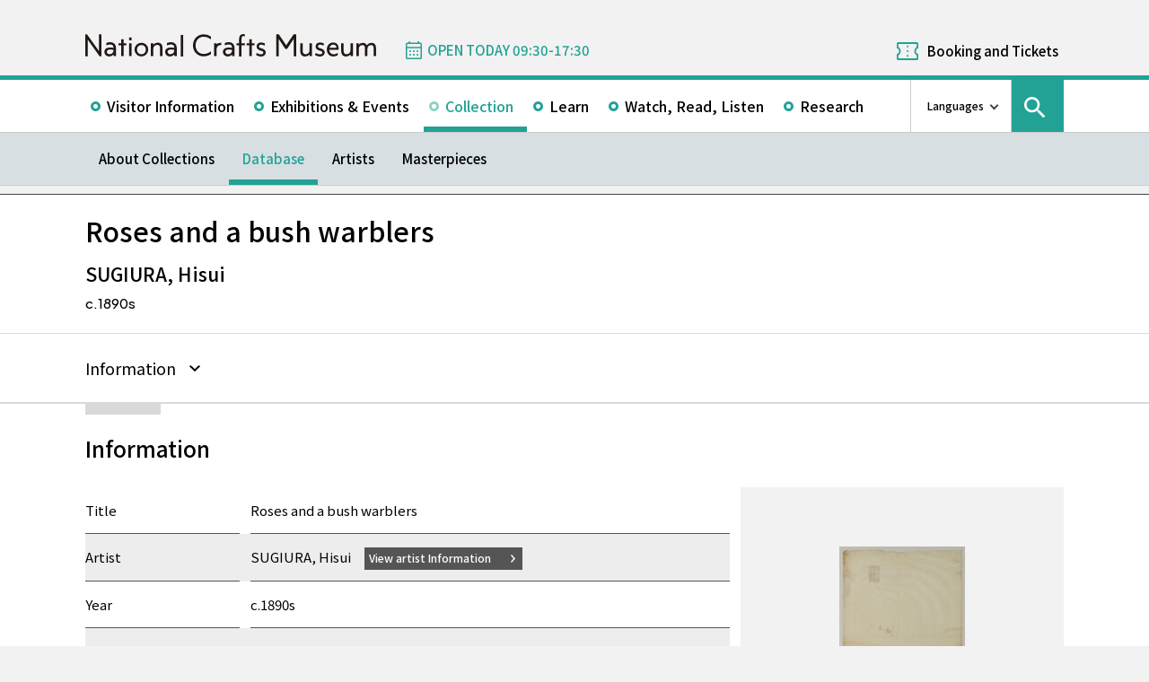

--- FILE ---
content_type: text/html; charset=UTF-8
request_url: https://www.momat.go.jp/craft-museum/en/collection/gd0320-049
body_size: 9290
content:
<!doctype html>
<html lang="en">
<head>
    <meta charset="UTF-8">
    <script
        src="https://cdn.jsdelivr.net/npm/viewport-extra@2.1.4/dist/iife/viewport-extra.min.js"
        async
    ></script>
    <meta name="viewport"
          content="width=device-width, initial-scale=1.0">
    <!--  <meta http-equiv="X-UA-Compatible" content="ie=edge">-->
            <title>Roses and a bush warblers - National Crafts Museum</title>

    <link rel="icon" href="https://www.momat.go.jp/craft-museum/wp-content/themes/craft-museum/images/favicon/favicon.ico" sizes="any">
    <link rel="icon" href="https://www.momat.go.jp/craft-museum/wp-content/themes/craft-museum/images/favicon/favicon.svg" type="image/svg+xml">
    <link rel="apple-touch-icon" href="https://www.momat.go.jp/craft-museum/wp-content/themes/craft-museum/images/favicon/apple-touch-icon.webp">

    <!-- Google Fonts -->
    <link rel="preconnect" href="https://fonts.googleapis.com">
    <link rel="preconnect" href="https://fonts.gstatic.com" crossorigin>
    <link href="https://fonts.googleapis.com/css2?family=Plus+Jakarta+Sans:wght@200;300;400;500;600;700&display=swap" rel="stylesheet">
    <link href="https://fonts.googleapis.com/css2?family=Noto+Sans+JP:wght@100;300;400;500;700;900&#038;display=swap" rel="stylesheet">
<link href="https://fonts.googleapis.com/css2?family=Noto+Sans+KR:wght@100;300;400;500;700;900&#038;display=swap&#038;text=한국어" rel="stylesheet">
<link href="https://fonts.googleapis.com/css2?family=Noto+Sans+SC:wght@100;300;400;500;700;900&#038;display=swap&#038;text=简体中文" rel="stylesheet">
    <meta name='robots' content='index, follow, max-image-preview:large, max-snippet:-1, max-video-preview:-1' />
<link rel="alternate" hreflang="en" href="https://www.momat.go.jp/craft-museum/en/collection/gd0320-049" />
<link rel="alternate" hreflang="ja" href="https://www.momat.go.jp/craft-museum/collection/gd0320-049" />
<link rel="alternate" hreflang="x-default" href="https://www.momat.go.jp/craft-museum/collection/gd0320-049" />

	<!-- This site is optimized with the Yoast SEO plugin v20.8 - https://yoast.com/wordpress/plugins/seo/ -->
	<link rel="canonical" href="https://www.momat.go.jp/craft-museum/en/collection/gd0320-049" />
	<meta property="og:locale" content="en_US" />
	<meta property="og:type" content="article" />
	<meta property="og:title" content="Roses and a bush warblers （コレクション）- National Crafts Museum" />
	<meta property="og:url" content="https://www.momat.go.jp/craft-museum/en/collection/gd0320-049" />
	<meta property="og:site_name" content="National Crafts Museum" />
	<meta property="article:publisher" content="https://www.facebook.com/ncm2020.pr" />
	<meta property="article:modified_time" content="2024-11-06T17:17:30+00:00" />
	<meta property="og:image" content="https://www.momat.go.jp/craft-museum/wp-content/uploads/sites/2/2023/02/D00604_03.jpg" />
	<meta property="og:image:width" content="1347" />
	<meta property="og:image:height" content="1920" />
	<meta property="og:image:type" content="image/jpeg" />
	<meta name="twitter:card" content="summary_large_image" />
	<meta name="twitter:site" content="@ncm2020" />
	<script type="application/ld+json" class="yoast-schema-graph">{"@context":"https://schema.org","@graph":[{"@type":"WebPage","@id":"https://www.momat.go.jp/craft-museum/en/collection/gd0320-049","url":"https://www.momat.go.jp/craft-museum/en/collection/gd0320-049","name":"Roses and a bush warblers （コレクション）- National Crafts Museum","isPartOf":{"@id":"https://www.momat.go.jp/craft-museum/#website"},"primaryImageOfPage":{"@id":"https://www.momat.go.jp/craft-museum/en/collection/gd0320-049#primaryimage"},"image":{"@id":"https://www.momat.go.jp/craft-museum/en/collection/gd0320-049#primaryimage"},"thumbnailUrl":"https://www.momat.go.jp/craft-museum/wp-content/uploads/sites/2/2024/11/C8008082.jpg","datePublished":"2023-02-03T09:08:02+00:00","dateModified":"2024-11-06T17:17:30+00:00","breadcrumb":{"@id":"https://www.momat.go.jp/craft-museum/en/collection/gd0320-049#breadcrumb"},"inLanguage":"en-US","potentialAction":[{"@type":"ReadAction","target":["https://www.momat.go.jp/craft-museum/en/collection/gd0320-049"]}]},{"@type":"ImageObject","inLanguage":"en-US","@id":"https://www.momat.go.jp/craft-museum/en/collection/gd0320-049#primaryimage","url":"https://www.momat.go.jp/craft-museum/wp-content/uploads/sites/2/2024/11/C8008082.jpg","contentUrl":"https://www.momat.go.jp/craft-museum/wp-content/uploads/sites/2/2024/11/C8008082.jpg","width":300,"height":827,"caption":"Photography by HORIUCHI COLOR LTD. ©2013"},{"@type":"BreadcrumbList","@id":"https://www.momat.go.jp/craft-museum/en/collection/gd0320-049#breadcrumb","itemListElement":[{"@type":"ListItem","position":1,"name":"Home","item":"https://www.momat.go.jp/craft-museum"},{"@type":"ListItem","position":2,"name":"コレクション","item":"https://www.momat.go.jp/craft-museum/collection"},{"@type":"ListItem","position":3,"name":"Roses and a bush warblers"}]},{"@type":"WebSite","@id":"https://www.momat.go.jp/craft-museum/#website","url":"https://www.momat.go.jp/craft-museum/","name":"National Crafts Museum","description":"The National Crafts Museum specializes in modern and contemporary crafts and design. The museum is located within the Kenrokuen Area Cultural Zone in the heart of Kanazawa City in Ishikawa Prefecture where the Kenrokuen Garden, Ishikawa Prefectural Museum of Art, the 21st Century Museum of Contemporary Art, Kanazawa, and other facilities are located. As a center for promoting the culture of crafts, the National Crafts Museum collects and safeguards works and materials, organizes exhibitions and various learning programs based on its own research.","publisher":{"@id":"https://www.momat.go.jp/craft-museum/#organization"},"potentialAction":[{"@type":"SearchAction","target":{"@type":"EntryPoint","urlTemplate":"https://www.momat.go.jp/craft-museum/?s={search_term_string}"},"query-input":"required name=search_term_string"}],"inLanguage":"en-US"},{"@type":"Organization","@id":"https://www.momat.go.jp/craft-museum/#organization","name":"National Crafts Museum","url":"https://www.momat.go.jp/craft-museum/","logo":{"@type":"ImageObject","inLanguage":"en-US","@id":"https://www.momat.go.jp/craft-museum/#/schema/logo/image/","url":"https://www.momat.go.jp/craft-museum/wp-content/uploads/sites/2/2022/12/og-cg.png","contentUrl":"https://www.momat.go.jp/craft-museum/wp-content/uploads/sites/2/2022/12/og-cg.png","width":1200,"height":630,"caption":"National Crafts Museum"},"image":{"@id":"https://www.momat.go.jp/craft-museum/#/schema/logo/image/"},"sameAs":["https://www.facebook.com/ncm2020.pr","https://twitter.com/ncm2020"]}]}</script>
	<!-- / Yoast SEO plugin. -->


<link rel='dns-prefetch' href='//fonts.googleapis.com' />
<script type="text/javascript">
window._wpemojiSettings = {"baseUrl":"https:\/\/s.w.org\/images\/core\/emoji\/14.0.0\/72x72\/","ext":".png","svgUrl":"https:\/\/s.w.org\/images\/core\/emoji\/14.0.0\/svg\/","svgExt":".svg","source":{"concatemoji":"https:\/\/www.momat.go.jp\/craft-museum\/wp-includes\/js\/wp-emoji-release.min.js?ver=6.2.8"}};
/*! This file is auto-generated */
!function(e,a,t){var n,r,o,i=a.createElement("canvas"),p=i.getContext&&i.getContext("2d");function s(e,t){p.clearRect(0,0,i.width,i.height),p.fillText(e,0,0);e=i.toDataURL();return p.clearRect(0,0,i.width,i.height),p.fillText(t,0,0),e===i.toDataURL()}function c(e){var t=a.createElement("script");t.src=e,t.defer=t.type="text/javascript",a.getElementsByTagName("head")[0].appendChild(t)}for(o=Array("flag","emoji"),t.supports={everything:!0,everythingExceptFlag:!0},r=0;r<o.length;r++)t.supports[o[r]]=function(e){if(p&&p.fillText)switch(p.textBaseline="top",p.font="600 32px Arial",e){case"flag":return s("\ud83c\udff3\ufe0f\u200d\u26a7\ufe0f","\ud83c\udff3\ufe0f\u200b\u26a7\ufe0f")?!1:!s("\ud83c\uddfa\ud83c\uddf3","\ud83c\uddfa\u200b\ud83c\uddf3")&&!s("\ud83c\udff4\udb40\udc67\udb40\udc62\udb40\udc65\udb40\udc6e\udb40\udc67\udb40\udc7f","\ud83c\udff4\u200b\udb40\udc67\u200b\udb40\udc62\u200b\udb40\udc65\u200b\udb40\udc6e\u200b\udb40\udc67\u200b\udb40\udc7f");case"emoji":return!s("\ud83e\udef1\ud83c\udffb\u200d\ud83e\udef2\ud83c\udfff","\ud83e\udef1\ud83c\udffb\u200b\ud83e\udef2\ud83c\udfff")}return!1}(o[r]),t.supports.everything=t.supports.everything&&t.supports[o[r]],"flag"!==o[r]&&(t.supports.everythingExceptFlag=t.supports.everythingExceptFlag&&t.supports[o[r]]);t.supports.everythingExceptFlag=t.supports.everythingExceptFlag&&!t.supports.flag,t.DOMReady=!1,t.readyCallback=function(){t.DOMReady=!0},t.supports.everything||(n=function(){t.readyCallback()},a.addEventListener?(a.addEventListener("DOMContentLoaded",n,!1),e.addEventListener("load",n,!1)):(e.attachEvent("onload",n),a.attachEvent("onreadystatechange",function(){"complete"===a.readyState&&t.readyCallback()})),(e=t.source||{}).concatemoji?c(e.concatemoji):e.wpemoji&&e.twemoji&&(c(e.twemoji),c(e.wpemoji)))}(window,document,window._wpemojiSettings);
</script>
<style type="text/css">
img.wp-smiley,
img.emoji {
	display: inline !important;
	border: none !important;
	box-shadow: none !important;
	height: 1em !important;
	width: 1em !important;
	margin: 0 0.07em !important;
	vertical-align: -0.1em !important;
	background: none !important;
	padding: 0 !important;
}
</style>
	<link rel='stylesheet' id='wp-block-library-css' href='https://www.momat.go.jp/craft-museum/wp-includes/css/dist/block-library/style.min.css?ver=6.2.8' type='text/css' media='all' />
<link rel='stylesheet' id='classic-theme-styles-css' href='https://www.momat.go.jp/craft-museum/wp-includes/css/classic-themes.min.css?ver=6.2.8' type='text/css' media='all' />
<style id='global-styles-inline-css' type='text/css'>
body{--wp--preset--color--black: #000000;--wp--preset--color--cyan-bluish-gray: #abb8c3;--wp--preset--color--white: #ffffff;--wp--preset--color--pale-pink: #f78da7;--wp--preset--color--vivid-red: #cf2e2e;--wp--preset--color--luminous-vivid-orange: #ff6900;--wp--preset--color--luminous-vivid-amber: #fcb900;--wp--preset--color--light-green-cyan: #7bdcb5;--wp--preset--color--vivid-green-cyan: #00d084;--wp--preset--color--pale-cyan-blue: #8ed1fc;--wp--preset--color--vivid-cyan-blue: #0693e3;--wp--preset--color--vivid-purple: #9b51e0;--wp--preset--color--accent: #D63030;--wp--preset--gradient--vivid-cyan-blue-to-vivid-purple: linear-gradient(135deg,rgba(6,147,227,1) 0%,rgb(155,81,224) 100%);--wp--preset--gradient--light-green-cyan-to-vivid-green-cyan: linear-gradient(135deg,rgb(122,220,180) 0%,rgb(0,208,130) 100%);--wp--preset--gradient--luminous-vivid-amber-to-luminous-vivid-orange: linear-gradient(135deg,rgba(252,185,0,1) 0%,rgba(255,105,0,1) 100%);--wp--preset--gradient--luminous-vivid-orange-to-vivid-red: linear-gradient(135deg,rgba(255,105,0,1) 0%,rgb(207,46,46) 100%);--wp--preset--gradient--very-light-gray-to-cyan-bluish-gray: linear-gradient(135deg,rgb(238,238,238) 0%,rgb(169,184,195) 100%);--wp--preset--gradient--cool-to-warm-spectrum: linear-gradient(135deg,rgb(74,234,220) 0%,rgb(151,120,209) 20%,rgb(207,42,186) 40%,rgb(238,44,130) 60%,rgb(251,105,98) 80%,rgb(254,248,76) 100%);--wp--preset--gradient--blush-light-purple: linear-gradient(135deg,rgb(255,206,236) 0%,rgb(152,150,240) 100%);--wp--preset--gradient--blush-bordeaux: linear-gradient(135deg,rgb(254,205,165) 0%,rgb(254,45,45) 50%,rgb(107,0,62) 100%);--wp--preset--gradient--luminous-dusk: linear-gradient(135deg,rgb(255,203,112) 0%,rgb(199,81,192) 50%,rgb(65,88,208) 100%);--wp--preset--gradient--pale-ocean: linear-gradient(135deg,rgb(255,245,203) 0%,rgb(182,227,212) 50%,rgb(51,167,181) 100%);--wp--preset--gradient--electric-grass: linear-gradient(135deg,rgb(202,248,128) 0%,rgb(113,206,126) 100%);--wp--preset--gradient--midnight: linear-gradient(135deg,rgb(2,3,129) 0%,rgb(40,116,252) 100%);--wp--preset--duotone--dark-grayscale: url('#wp-duotone-dark-grayscale');--wp--preset--duotone--grayscale: url('#wp-duotone-grayscale');--wp--preset--duotone--purple-yellow: url('#wp-duotone-purple-yellow');--wp--preset--duotone--blue-red: url('#wp-duotone-blue-red');--wp--preset--duotone--midnight: url('#wp-duotone-midnight');--wp--preset--duotone--magenta-yellow: url('#wp-duotone-magenta-yellow');--wp--preset--duotone--purple-green: url('#wp-duotone-purple-green');--wp--preset--duotone--blue-orange: url('#wp-duotone-blue-orange');--wp--preset--font-size--small: 13px;--wp--preset--font-size--medium: 20px;--wp--preset--font-size--large: 36px;--wp--preset--font-size--x-large: 42px;--wp--preset--spacing--20: 0.44rem;--wp--preset--spacing--30: 0.67rem;--wp--preset--spacing--40: 1rem;--wp--preset--spacing--50: 1.5rem;--wp--preset--spacing--60: 2.25rem;--wp--preset--spacing--70: 3.38rem;--wp--preset--spacing--80: 5.06rem;--wp--preset--shadow--natural: 6px 6px 9px rgba(0, 0, 0, 0.2);--wp--preset--shadow--deep: 12px 12px 50px rgba(0, 0, 0, 0.4);--wp--preset--shadow--sharp: 6px 6px 0px rgba(0, 0, 0, 0.2);--wp--preset--shadow--outlined: 6px 6px 0px -3px rgba(255, 255, 255, 1), 6px 6px rgba(0, 0, 0, 1);--wp--preset--shadow--crisp: 6px 6px 0px rgba(0, 0, 0, 1);}:where(.is-layout-flex){gap: 0.5em;}body .is-layout-flow > .alignleft{float: left;margin-inline-start: 0;margin-inline-end: 2em;}body .is-layout-flow > .alignright{float: right;margin-inline-start: 2em;margin-inline-end: 0;}body .is-layout-flow > .aligncenter{margin-left: auto !important;margin-right: auto !important;}body .is-layout-constrained > .alignleft{float: left;margin-inline-start: 0;margin-inline-end: 2em;}body .is-layout-constrained > .alignright{float: right;margin-inline-start: 2em;margin-inline-end: 0;}body .is-layout-constrained > .aligncenter{margin-left: auto !important;margin-right: auto !important;}body .is-layout-constrained > :where(:not(.alignleft):not(.alignright):not(.alignfull)){max-width: var(--wp--style--global--content-size);margin-left: auto !important;margin-right: auto !important;}body .is-layout-constrained > .alignwide{max-width: var(--wp--style--global--wide-size);}body .is-layout-flex{display: flex;}body .is-layout-flex{flex-wrap: wrap;align-items: center;}body .is-layout-flex > *{margin: 0;}:where(.wp-block-columns.is-layout-flex){gap: 2em;}.has-black-color{color: var(--wp--preset--color--black) !important;}.has-cyan-bluish-gray-color{color: var(--wp--preset--color--cyan-bluish-gray) !important;}.has-white-color{color: var(--wp--preset--color--white) !important;}.has-pale-pink-color{color: var(--wp--preset--color--pale-pink) !important;}.has-vivid-red-color{color: var(--wp--preset--color--vivid-red) !important;}.has-luminous-vivid-orange-color{color: var(--wp--preset--color--luminous-vivid-orange) !important;}.has-luminous-vivid-amber-color{color: var(--wp--preset--color--luminous-vivid-amber) !important;}.has-light-green-cyan-color{color: var(--wp--preset--color--light-green-cyan) !important;}.has-vivid-green-cyan-color{color: var(--wp--preset--color--vivid-green-cyan) !important;}.has-pale-cyan-blue-color{color: var(--wp--preset--color--pale-cyan-blue) !important;}.has-vivid-cyan-blue-color{color: var(--wp--preset--color--vivid-cyan-blue) !important;}.has-vivid-purple-color{color: var(--wp--preset--color--vivid-purple) !important;}.has-black-background-color{background-color: var(--wp--preset--color--black) !important;}.has-cyan-bluish-gray-background-color{background-color: var(--wp--preset--color--cyan-bluish-gray) !important;}.has-white-background-color{background-color: var(--wp--preset--color--white) !important;}.has-pale-pink-background-color{background-color: var(--wp--preset--color--pale-pink) !important;}.has-vivid-red-background-color{background-color: var(--wp--preset--color--vivid-red) !important;}.has-luminous-vivid-orange-background-color{background-color: var(--wp--preset--color--luminous-vivid-orange) !important;}.has-luminous-vivid-amber-background-color{background-color: var(--wp--preset--color--luminous-vivid-amber) !important;}.has-light-green-cyan-background-color{background-color: var(--wp--preset--color--light-green-cyan) !important;}.has-vivid-green-cyan-background-color{background-color: var(--wp--preset--color--vivid-green-cyan) !important;}.has-pale-cyan-blue-background-color{background-color: var(--wp--preset--color--pale-cyan-blue) !important;}.has-vivid-cyan-blue-background-color{background-color: var(--wp--preset--color--vivid-cyan-blue) !important;}.has-vivid-purple-background-color{background-color: var(--wp--preset--color--vivid-purple) !important;}.has-black-border-color{border-color: var(--wp--preset--color--black) !important;}.has-cyan-bluish-gray-border-color{border-color: var(--wp--preset--color--cyan-bluish-gray) !important;}.has-white-border-color{border-color: var(--wp--preset--color--white) !important;}.has-pale-pink-border-color{border-color: var(--wp--preset--color--pale-pink) !important;}.has-vivid-red-border-color{border-color: var(--wp--preset--color--vivid-red) !important;}.has-luminous-vivid-orange-border-color{border-color: var(--wp--preset--color--luminous-vivid-orange) !important;}.has-luminous-vivid-amber-border-color{border-color: var(--wp--preset--color--luminous-vivid-amber) !important;}.has-light-green-cyan-border-color{border-color: var(--wp--preset--color--light-green-cyan) !important;}.has-vivid-green-cyan-border-color{border-color: var(--wp--preset--color--vivid-green-cyan) !important;}.has-pale-cyan-blue-border-color{border-color: var(--wp--preset--color--pale-cyan-blue) !important;}.has-vivid-cyan-blue-border-color{border-color: var(--wp--preset--color--vivid-cyan-blue) !important;}.has-vivid-purple-border-color{border-color: var(--wp--preset--color--vivid-purple) !important;}.has-vivid-cyan-blue-to-vivid-purple-gradient-background{background: var(--wp--preset--gradient--vivid-cyan-blue-to-vivid-purple) !important;}.has-light-green-cyan-to-vivid-green-cyan-gradient-background{background: var(--wp--preset--gradient--light-green-cyan-to-vivid-green-cyan) !important;}.has-luminous-vivid-amber-to-luminous-vivid-orange-gradient-background{background: var(--wp--preset--gradient--luminous-vivid-amber-to-luminous-vivid-orange) !important;}.has-luminous-vivid-orange-to-vivid-red-gradient-background{background: var(--wp--preset--gradient--luminous-vivid-orange-to-vivid-red) !important;}.has-very-light-gray-to-cyan-bluish-gray-gradient-background{background: var(--wp--preset--gradient--very-light-gray-to-cyan-bluish-gray) !important;}.has-cool-to-warm-spectrum-gradient-background{background: var(--wp--preset--gradient--cool-to-warm-spectrum) !important;}.has-blush-light-purple-gradient-background{background: var(--wp--preset--gradient--blush-light-purple) !important;}.has-blush-bordeaux-gradient-background{background: var(--wp--preset--gradient--blush-bordeaux) !important;}.has-luminous-dusk-gradient-background{background: var(--wp--preset--gradient--luminous-dusk) !important;}.has-pale-ocean-gradient-background{background: var(--wp--preset--gradient--pale-ocean) !important;}.has-electric-grass-gradient-background{background: var(--wp--preset--gradient--electric-grass) !important;}.has-midnight-gradient-background{background: var(--wp--preset--gradient--midnight) !important;}.has-small-font-size{font-size: var(--wp--preset--font-size--small) !important;}.has-medium-font-size{font-size: var(--wp--preset--font-size--medium) !important;}.has-large-font-size{font-size: var(--wp--preset--font-size--large) !important;}.has-x-large-font-size{font-size: var(--wp--preset--font-size--x-large) !important;}
.wp-block-navigation a:where(:not(.wp-element-button)){color: inherit;}
:where(.wp-block-columns.is-layout-flex){gap: 2em;}
.wp-block-pullquote{font-size: 1.5em;line-height: 1.6;}
</style>
<link rel='stylesheet' id='wpml-blocks-css' href='https://www.momat.go.jp/craft-museum/wp-content/plugins/sitepress-multilingual-cms/dist/css/blocks/styles.css?ver=4.6.3' type='text/css' media='all' />
<link rel='stylesheet' id='wpml-legacy-vertical-list-0-css' href='//www.momat.go.jp/craft-museum/wp-content/plugins/sitepress-multilingual-cms/templates/language-switchers/legacy-list-vertical/style.min.css?ver=1' type='text/css' media='all' />
<link rel='stylesheet' id='material_icons-css' href='https://fonts.googleapis.com/icon?family=Material+Icons&#038;ver=6.2.8' type='text/css' media='all' />
<link rel='stylesheet' id='swiper.min.css-css' href='https://www.momat.go.jp/craft-museum/wp-content/themes/momat/plugins/swiper-9.0.5/swiper.min.css?ver=6.2.8' type='text/css' media='all' />
<link rel='stylesheet' id='styles.css-css' href='https://www.momat.go.jp/craft-museum/wp-content/themes/momat/css/styles.css?ver=6.2.8' type='text/css' media='all' />
<link rel='stylesheet' id='stylesM.css-css' href='https://www.momat.go.jp/craft-museum/wp-content/themes/momat/css/styles_m.css?ver=6.2.8' type='text/css' media='all' />
<link rel='stylesheet' id='stylesI.css-css' href='https://www.momat.go.jp/craft-museum/wp-content/themes/momat/css/styles_i.css?ver=6.2.8' type='text/css' media='all' />
<link rel='stylesheet' id='editor.css-css' href='https://www.momat.go.jp/craft-museum/wp-content/themes/momat/css/editor.css?ver=6.2.8' type='text/css' media='all' />
<link rel='stylesheet' id='craft-museum_styles.css-css' href='https://www.momat.go.jp/craft-museum/wp-content/themes/craft-museum/css/styles.css?ver=6.2.8' type='text/css' media='all' />
<link rel='stylesheet' id='craft-museum_stylesM.css-css' href='https://www.momat.go.jp/craft-museum/wp-content/themes/craft-museum/css/styles_m.css?ver=6.2.8' type='text/css' media='all' />
<link rel='stylesheet' id='craft-museum_stylesI.css-css' href='https://www.momat.go.jp/craft-museum/wp-content/themes/craft-museum/css/styles_i.css?ver=6.2.8' type='text/css' media='all' />
<script type='text/javascript' src='https://www.momat.go.jp/craft-museum/wp-includes/js/jquery/jquery.min.js?ver=3.6.4' id='jquery-core-js'></script>
<script type='text/javascript' src='https://www.momat.go.jp/craft-museum/wp-includes/js/jquery/jquery-migrate.min.js?ver=3.4.0' id='jquery-migrate-js'></script>
<script type='text/javascript' id='wpml-cookie-js-extra'>
/* <![CDATA[ */
var wpml_cookies = {"wp-wpml_current_language":{"value":"en","expires":1,"path":"\/"}};
var wpml_cookies = {"wp-wpml_current_language":{"value":"en","expires":1,"path":"\/"}};
/* ]]> */
</script>
<script type='text/javascript' src='https://www.momat.go.jp/craft-museum/wp-content/plugins/sitepress-multilingual-cms/res/js/cookies/language-cookie.js?ver=4.6.3' id='wpml-cookie-js'></script>
<script type='text/javascript' src='https://www.momat.go.jp/craft-museum/wp-content/themes/momat/plugins/swiper-9.0.5/swiper-bundle.min.js?ver=6.2.8' id='swiper-bundle.min.js-js'></script>
<link rel="https://api.w.org/" href="https://www.momat.go.jp/craft-museum/en/wp-json/" /><link rel="alternate" type="application/json" href="https://www.momat.go.jp/craft-museum/en/wp-json/wp/v2/collections/26973" /><link rel="EditURI" type="application/rsd+xml" title="RSD" href="https://www.momat.go.jp/craft-museum/xmlrpc.php?rsd" />
<link rel="wlwmanifest" type="application/wlwmanifest+xml" href="https://www.momat.go.jp/craft-museum/wp-includes/wlwmanifest.xml" />
<link rel='shortlink' href='https://www.momat.go.jp/craft-museum/en?p=26973' />
<link rel="alternate" type="application/json+oembed" href="https://www.momat.go.jp/craft-museum/en/wp-json/oembed/1.0/embed?url=https%3A%2F%2Fwww.momat.go.jp%2Fcraft-museum%2Fen%2Fcollection%2Fgd0320-049" />
<link rel="alternate" type="text/xml+oembed" href="https://www.momat.go.jp/craft-museum/en/wp-json/oembed/1.0/embed?url=https%3A%2F%2Fwww.momat.go.jp%2Fcraft-museum%2Fen%2Fcollection%2Fgd0320-049&#038;format=xml" />

    <!-- Matomo -->
    <script> var _mtm = window._mtm = window._mtm || []
        _mtm.push({'mtm.startTime': (new Date().getTime()), 'event': 'mtm.Start'})
        var d = document, g = d.createElement('script'), s = d.getElementsByTagName('script')[0]
        g.async = true
        g.src = 'https://wa.artmuseums.go.jp/matomo/js/container_FCp2ihC2.js'
        s.parentNode.insertBefore(g, s) </script>
</head>
<body id="pageTop" class="collections-template-default single single-collections postid-26973 gd0320-049 isEn">
<header id="handleHeader" class="header">
    <!-- PC header -->
    <div class="header-pc relative" aria-hidden="false">
        <div class="header-pc__top-common-logo">
            <a href="https://www.momat.go.jp/craft-museum/en" title="Top page of National Crafts Museum">
                                    <div class="top-common-logo-columns">
                        <div class="top-common-logo-logo"><img src="https://www.momat.go.jp/craft-museum/wp-content/themes/momat/images/commons/logo_organization.svg"
                                                               alt="Logo: National Crafts Museum"></div>
                        <div class="top-common-logo-sup" aria-label="独立行政法人国立美術館 東京国立近代美術館 National Museum of Modern Art, Tokyo">
                            <span>東京国立近代美術館</span>
                            | <span>National Museum of Modern Art, Tokyo</span></div>
                    </div>
                            </a>
        </div>

        <div class="header-pc__upper">
            <div class="header-pc__upper__columns box-wide1090">
                <div class="header-pc__site-name">
                    <a href="https://www.momat.go.jp/craft-museum/en" title="Top page of National Crafts Museum">
                        <img src="https://www.momat.go.jp/craft-museum/wp-content/themes/craft-museum/images/craft-museum_commons/header_text_craft-museum_en.svg" alt="National Crafts Museum">
                    </a>
                </div>
                <div class="header-pc__status">
                    <a class="status-cont" href="https://www.momat.go.jp/craft-museum/en/calendar"
                       title="Information on Museum Openings">
                        <span></span>
                    </a>
                </div>
                                    <div class="header-pc__reserve">
                        <a href="https://www.momat.go.jp/craft-museum/en/tickets"
                           title="Booking and Tickets">Booking and Tickets</a>
                    </div>
                            </div>
        </div>

        <div class="header-pc__main-nav">
            <div class="header-pc__main-nav__columns">
                <div class="header-pc__main-nav-box">
                    <nav class="header__main-nav"><ul id="menu-%e3%82%b0%e3%83%ad%e3%83%bc%e3%83%90%e3%83%ab%e3%83%8a%e3%83%93en" class="main-nav-list"><li id="menu-item-3894" class="menu-item menu-item-type-post_type menu-item-object-page menu-item-3894 main-nav-list__item"><a href="https://www.momat.go.jp/craft-museum/en/access">Visitor Information</a></li>
<li id="menu-item-3919" class="menu-item menu-item-type-post_type_archive menu-item-object-exhibition menu-item-3919 main-nav-list__item"><a href="https://www.momat.go.jp/craft-museum/en/exhibitions">Exhibitions &#038; Events</a></li>
<li id="menu-item-19001" class="menu-item menu-item-type-post_type menu-item-object-page current-menu-ancestor menu-item-19001 main-nav-list__item"><a href="https://www.momat.go.jp/craft-museum/en/about-collection">Collection</a></li>
<li id="menu-item-3926" class="menu-item menu-item-type-post_type menu-item-object-page menu-item-3926 main-nav-list__item"><a href="https://www.momat.go.jp/craft-museum/en/learning">Learn</a></li>
<li id="menu-item-45220" class="menu-item menu-item-type-post_type_archive menu-item-object-magazine menu-item-45220 main-nav-list__item"><a href="https://www.momat.go.jp/craft-museum/en/magazine">Watch, Read, Listen</a></li>
<li id="menu-item-3914" class="menu-item menu-item-type-post_type menu-item-object-page menu-item-3914 main-nav-list__item"><a href="https://www.momat.go.jp/craft-museum/en/library">Research</a></li>
</ul></nav>                </div>

                <div class="header-pc__languages">
                    <a class="language-trigger" href="#" aria-label="language switch list">Languages</a>
                    
<div class="wpml-ls-statics-shortcode_actions wpml-ls wpml-ls-legacy-list-vertical">
	<ul>

					<li class="wpml-ls-slot-shortcode_actions wpml-ls-item wpml-ls-item-en wpml-ls-current-language wpml-ls-first-item wpml-ls-item-legacy-list-vertical">
				<a href="https://www.momat.go.jp/craft-museum/en/collection/gd0320-049" class="wpml-ls-link">
                    <span class="wpml-ls-native">English</span></a>
			</li>
					<li class="wpml-ls-slot-shortcode_actions wpml-ls-item wpml-ls-item-ja wpml-ls-item-legacy-list-vertical">
				<a href="https://www.momat.go.jp/craft-museum/collection/gd0320-049" class="wpml-ls-link">
                    <span class="wpml-ls-native" lang="ja">日本語</span></a>
			</li>
					<li class="wpml-ls-slot-shortcode_actions wpml-ls-item wpml-ls-item-ko wpml-ls-item-legacy-list-vertical">
				<a href="https://www.momat.go.jp/craft-museum/ko" class="wpml-ls-link">
                    <span class="wpml-ls-native" lang="ko">한국어</span></a>
			</li>
					<li class="wpml-ls-slot-shortcode_actions wpml-ls-item wpml-ls-item-sc wpml-ls-last-item wpml-ls-item-legacy-list-vertical">
				<a href="https://www.momat.go.jp/craft-museum/sc" class="wpml-ls-link">
                    <span class="wpml-ls-native" lang="sc">简体中文</span></a>
			</li>
		
	</ul>
</div>
                </div>

                                    <div id="headerSearch" class="header-pc__search">
                        <button id="btnSearchModal" class="search-modal-btn" aria-labelledby="contSearchModal">
                            <span>Search</span></button>
                    </div>
                            </div>
        </div>

        <nav class=header-pc__second-nav id='secondNav'><ul class='second-nav__list second-nav__list box-wide1090'><li class='second-level__list__item '><a href='https://www.momat.go.jp/craft-museum/en/about-collection' title=''>About Collections</a></li><li class='second-level__list__item current'><a href='https://www.momat.go.jp/craft-museum/en/collection' title=''>Database</a></li><li class='second-level__list__item '><a href='https://www.momat.go.jp/craft-museum/en/artists' title=''>Artists</a></li><li class='second-level__list__item '><a href='https://www.momat.go.jp/craft-museum/en/masterpieces' title=''>Masterpieces</a></li></ul></nav>    </div>
    <!-- / PC header -->

    <!-- PC header sticky -->
    <div class="header-pc sticky" aria-hidden="true">
        <div class="header-pc__upper">
            <div class="header-pc__upper__columns box-wide1090">
                <div class="header-pc__site-name">
                    <a href="https://www.momat.go.jp/craft-museum/en" title="Top page of National Crafts Museum">
                        <img src="https://www.momat.go.jp/craft-museum/wp-content/themes/craft-museum/images/craft-museum_commons/header_text_craft-museum_en.svg" alt="National Crafts Museum">
                    </a>
                </div>
                <div class="header-pc__status">
                    <a class="status-cont" href="https://www.momat.go.jp/craft-museum/en/calendar"
                       title="Information on Museum Openings">
                        <span></span>
                    </a>
                </div>
                                    <div class="header-pc__reserve">
                        <a href="https://www.momat.go.jp/craft-museum/en/tickets"
                           title="Booking and Tickets">Booking and Tickets</a>
                    </div>
                            </div>
        </div>


        <div class="header-pc__under-nav-wrapper">
            <div class="header-pc__main-nav">
                <div class="header-pc__main-nav__columns">
                    <div class="header-pc__main-nav-box">
                        <nav class="header__main-nav"><ul id="menu-%e3%82%b0%e3%83%ad%e3%83%bc%e3%83%90%e3%83%ab%e3%83%8a%e3%83%93en-1" class="main-nav-list"><li class="menu-item menu-item-type-post_type menu-item-object-page menu-item-3894 main-nav-list__item"><a href="https://www.momat.go.jp/craft-museum/en/access">Visitor Information</a></li>
<li class="menu-item menu-item-type-post_type_archive menu-item-object-exhibition menu-item-3919 main-nav-list__item"><a href="https://www.momat.go.jp/craft-museum/en/exhibitions">Exhibitions &#038; Events</a></li>
<li class="menu-item menu-item-type-post_type menu-item-object-page current-menu-ancestor menu-item-19001 main-nav-list__item"><a href="https://www.momat.go.jp/craft-museum/en/about-collection">Collection</a></li>
<li class="menu-item menu-item-type-post_type menu-item-object-page menu-item-3926 main-nav-list__item"><a href="https://www.momat.go.jp/craft-museum/en/learning">Learn</a></li>
<li class="menu-item menu-item-type-post_type_archive menu-item-object-magazine menu-item-45220 main-nav-list__item"><a href="https://www.momat.go.jp/craft-museum/en/magazine">Watch, Read, Listen</a></li>
<li class="menu-item menu-item-type-post_type menu-item-object-page menu-item-3914 main-nav-list__item"><a href="https://www.momat.go.jp/craft-museum/en/library">Research</a></li>
</ul></nav>                    </div>
                </div>
            </div>
            <nav class=header-pc__second-nav id='secondNav'><ul class='second-nav__list second-nav__list box-wide1090'><li class='second-level__list__item '><a href='https://www.momat.go.jp/craft-museum/en/about-collection' title=''>About Collections</a></li><li class='second-level__list__item current'><a href='https://www.momat.go.jp/craft-museum/en/collection' title=''>Database</a></li><li class='second-level__list__item '><a href='https://www.momat.go.jp/craft-museum/en/artists' title=''>Artists</a></li><li class='second-level__list__item '><a href='https://www.momat.go.jp/craft-museum/en/masterpieces' title=''>Masterpieces</a></li></ul></nav>        </div>
    </div>
    <!-- / PC header sticky -->

    <!-- SP header -->
    <div id="spHeader" class="header-sp">

        <button id="spNavBtn" class="header-sp__sp-btn btnTrigger" aria-label="Open site navigation" tabindex="3">
            <span></span>
            <span></span>
            <span></span>
        </button>

        <div class="header-sp__head">
            <div class="header-sp__site-title">
                <a href="https://www.momat.go.jp/craft-museum/en" title="Top page of National Crafts Museum" tabindex="1">
                    <h1 class="site-title-logo"><img src="https://www.momat.go.jp/craft-museum/wp-content/themes/craft-museum/images/commons/logo_sp_header_cm_en.png"
                                                     alt="National Crafts Museum"></h1>
                </a>
            </div>

            <div class="header-sp__status">
                <a class="status-cont" href="https://www.momat.go.jp/craft-museum/en/calendar"
                   title="Information on Museum Openings"
                   tabindex="2">
                </a>
            </div>
        </div>

        <div id="spNavModal" class="header-sp__nav-modal" role="dialog" aria-modal="true" aria-hidden="true">

            <div tabindex="0"></div>
            <div class="header-sp__nav-modal__head">
                <div class="header-sp__site-name">
                    <a href="https://www.momat.go.jp/craft-museum/en" title="Top page of National Crafts Museum">
                        <img src="https://www.momat.go.jp/craft-museum/wp-content/themes/craft-museum/images/craft-museum_commons/header_text_craft-museum_en.svg" alt="National Crafts Museum">
                    </a>
                </div>
            </div>

            <div class="header-sp__nav-modal__body">
                <div class="header-sp__nav-modal__upper">
                                            <div class="header-sp__reserve">
                            <a href="https://www.momat.go.jp/craft-museum/en/tickets"
                               title="Booking and Tickets">Booking and Tickets</a>
                        </div>
                    
                    <div class="header-sp__sp-access">
                        <a href="https://www.momat.go.jp/craft-museum/en/access"
                           title="Access">Access</a>
                    </div>
                                            <div id="headerMobileSearch" class="header-sp__search">
                            <button id="btnMobileSearchModal" class="search-modal-btn" aria-labelledby="contSearchModal">
                                <span>Search</span>
                            </button>
                        </div>
                    
                    <div id="headerLanguagesSP" class="header-sp__languages">
                        <a class="language-trigger" href="#" aria-label="language switch list">Languages</a>
                        
<div class="wpml-ls-statics-shortcode_actions wpml-ls wpml-ls-legacy-list-vertical">
	<ul>

					<li class="wpml-ls-slot-shortcode_actions wpml-ls-item wpml-ls-item-en wpml-ls-current-language wpml-ls-first-item wpml-ls-item-legacy-list-vertical">
				<a href="https://www.momat.go.jp/craft-museum/en/collection/gd0320-049" class="wpml-ls-link">
                    <span class="wpml-ls-native">English</span></a>
			</li>
					<li class="wpml-ls-slot-shortcode_actions wpml-ls-item wpml-ls-item-ja wpml-ls-item-legacy-list-vertical">
				<a href="https://www.momat.go.jp/craft-museum/collection/gd0320-049" class="wpml-ls-link">
                    <span class="wpml-ls-native" lang="ja">日本語</span></a>
			</li>
					<li class="wpml-ls-slot-shortcode_actions wpml-ls-item wpml-ls-item-ko wpml-ls-item-legacy-list-vertical">
				<a href="https://www.momat.go.jp/craft-museum/ko" class="wpml-ls-link">
                    <span class="wpml-ls-native" lang="ko">한국어</span></a>
			</li>
					<li class="wpml-ls-slot-shortcode_actions wpml-ls-item wpml-ls-item-sc wpml-ls-last-item wpml-ls-item-legacy-list-vertical">
				<a href="https://www.momat.go.jp/craft-museum/sc" class="wpml-ls-link">
                    <span class="wpml-ls-native" lang="sc">简体中文</span></a>
			</li>
		
	</ul>
</div>
                    </div>
                </div>

                <nav class="header-sp__sp-main-nav"><ul id="menu-%e3%82%b0%e3%83%ad%e3%83%bc%e3%83%90%e3%83%ab%e3%83%8a%e3%83%93en-2" class="sp-main-nav-list"><li class="sp-main-nav-list__item"><span tabindex="0" role="button">Visitor Information</span><ul class='sp-second-nav'><li class="sp-second-nav__item"><a href="https://www.momat.go.jp/craft-museum/en/access">Access</a></li><li class="sp-second-nav__item"><a href="https://www.momat.go.jp/craft-museum/en/tickets">Tickets</a></li><li class="sp-second-nav__item"><a href="https://www.momat.go.jp/craft-museum/en/accessibility">Accessibility</a></li><li class="sp-second-nav__item"><a href="https://www.momat.go.jp/craft-museum/en/support">Support</a></li></ul></li><li class="sp-main-nav-list__item"><span tabindex="0" role="button">Exhibitions & Events</span><ul class='sp-second-nav'><li class="sp-second-nav__item"><a href="https://www.momat.go.jp/craft-museum/en/exhibitions">Exhibitions</a></li><li class="sp-second-nav__item"><a href="https://www.momat.go.jp/craft-museum/en/events">Events</a></li></ul></li><li class="sp-main-nav-list__item"><span tabindex="0" role="button">Collection</span><ul class='sp-second-nav'><li class="sp-second-nav__item"><a href="https://www.momat.go.jp/craft-museum/en/about-collection">About Collections</a></li><li class="sp-second-nav__item"><a href="https://www.momat.go.jp/craft-museum/en/collection">Database</a></li><li class="sp-second-nav__item"><a href="https://www.momat.go.jp/craft-museum/en/artists">Artists</a></li><li class="sp-second-nav__item"><a href="https://www.momat.go.jp/craft-museum/en/masterpieces">Masterpieces</a></li></ul></li><li class="sp-main-nav-list__item"><span tabindex="0" role="button">Learn</span><ul class='sp-second-nav'><li class="sp-second-nav__item"><a href="https://www.momat.go.jp/craft-museum/en/learning">for Anyone</a></li><li class="sp-second-nav__item"><a href="https://www.momat.go.jp/craft-museum/en/learning/familly">for Family</a></li><li class="sp-second-nav__item"><a href="https://www.momat.go.jp/craft-museum/en/learning/school">for Educators</a></li></ul></li><li class="sp-main-nav-list__item"><span tabindex="0" role="button">Watch, Read, Listen</span></li><li class="sp-main-nav-list__item"><span tabindex="0" role="button">Research</span><ul class='sp-second-nav'><li class="sp-second-nav__item"><a href="https://www.momat.go.jp/craft-museum/en/library">The Art Library</a></li><li class="sp-second-nav__item"><a href="https://www.momat.go.jp/craft-museum/en/library/opac">OPAC</a></li><li class="sp-second-nav__item"><a href="https://www.momat.go.jp/craft-museum/en/library/how-to">How to Search</a></li><li class="sp-second-nav__item"><a href="https://www.momat.go.jp/craft-museum/en/library/databese">Database</a></li><li class="sp-second-nav__item"><a href="https://www.momat.go.jp/craft-museum/en/library/publications">Publications</a></li></ul></li></ul></nav>
                <nav id="spSupportNav" class="header-sp__support-nav">
                    <ul id="menu-%e3%83%95%e3%83%83%e3%82%bf%e3%83%bc%e3%83%8a%e3%83%93en" class="support-nav-list"><li class="item"><span tabindex="0">The National Crafts Museum</span><ul class='support-second-nav'><li class="support-second-nav__item"><a href="https://www.momat.go.jp/craft-museum/en/about">The National Crafts Museum</a></li><li class="support-second-nav__item"><a href="https://www.momat.go.jp/craft-museum/en/statement">Our Mission</a></li><li class="support-second-nav__item"><a href="https://www.momat.go.jp/craft-museum/en/greeting">Director’s Message</a></li><li class="support-second-nav__item"><a href="https://www.momat.go.jp/craft-museum/en/history">Museum History</a></li><li class="support-second-nav__item"><a href="https://www.momat.go.jp/craft-museum/en/architecture">An introduction of a building</a></li></ul></li><li class="item"><span tabindex="0">FAQ</span><ul class='support-second-nav'><li class="support-second-nav__item"><a href="https://www.momat.go.jp/craft-museum/en/faq">FAQ</a></li><li class="support-second-nav__item"><a href="https://www.momat.go.jp/craft-museum/en/rights-reproduction">Rights &#038; Reproduction</a></li></ul></li><li class="item"><span tabindex="0">Topics</span><ul class='support-second-nav'><li class="support-second-nav__item"><a href="https://www.momat.go.jp/craft-museum/en/topics">Topics</a></li></ul></li></ul>                </nav>


                <aside class="header-sp__other-cont">

                    <div class="support-links">
                        <dl class="sns-links">
                                                        <dd>
                                <ul class="sns-links-list">
                                    <li class="item--fb"><a href="https://www.facebook.com/ncm2020.pr" target="_blank"
                                                            title="Open in a new tab National Crafts Museum’s Facebook page">Facebook page</a></li>
                                    <li class="item--tw"><a href="https://twitter.com/ncm2020" target="_blank"
                                                            title="Open in a new tab National Crafts Museum’s Twitter">Twitter</a></li>
                                    <li class="item--yt"><a href="https://www.youtube.com/c/ncm2020" target="_blank"
                                                            title="Open in a new tab National Crafts Museum’s Youtube channel">Youtube channel</a></li>
                                    <li class="item--Insta"><a href="https://www.instagram.com/nationalcraftsmuseum/" target="_blank"
                                                               title="Open in a new tab National Crafts Museum’s Instagram">Instagram</a></li>
                                </ul>
                            </dd>
                        </dl>
                                            </div>
                </aside>

            </div>

            <div tabindex="0"></div>

        </div><!-- / #spNavModal -->

    </div>
    <!-- / SP header -->

</header>

<!-- 検索モーダル -->
<div id="contSearchModal" class="search-modal" aria-hidden="true" role="dialog" aria-modal="true">
    <!-- 検索モーダル -->
<form name="searchAllModal" method="get" action="https://www.momat.go.jp/craft-museum/en">
    <div class="search-modal__wrapper" role="dialog" aria-modal="true">

    <div tabindex="0"></div>
    <div id="searchModalBody" class="search-modal__body" role="dialog" aria-modal="true">
      <div class="search-modal__header">
                <button id="btnCloseSearchModal" type="button" class="search-close-btn" aria-label="Close Search"><span>Close</span></button>
      </div>
      <div class="search-modal__cont">
        <div class="search-modal__input-area">
          <div class="search-modal__input-area__inner">
            <input class="search-input" type="text" aria-label="Search" name="s" id="s" placeholder="Search momat.go.jp" value="">
            <button class="search-submit" type="submit" aria-label="Searching"><span>Search</span></button>
                      </div>
        </div>
              </div>
    </div><!-- /.search-modal__body -->
    <div tabindex="0"></div>
  </div>
</form>
</div>

<main id="handleMain">

    <div class="box-page-wrapper">

        
<div class="collections-page-title">
    <p class="title-text box-wide1090" aria-hidden="ture">
      <span>Collection</span>
    </p>
</div>

<section class="header-section">
    <div class="box-wide1090">
                <h1 class="header-section__title">
            Roses and a bush warblers        </h1>
                    <cite class="header-section__artist">SUGIURA, Hisui</cite>
                            <p class="header-section__year">c.1890s</p>
            </div>
</section>

<div class="anchors">
    <div class="box-wide1090 parts-pt26">
            <div class="momat-anchors" aria-label="Anchor link">
        <button id="button-button01"
                aria-controls="nav-nav01"
                class="momat-anchors__sp-header">
            <span class="heading">Table of Contents</span>
            <span class="text open" aria-hidden="false">Open</span>
            <span class="text close" aria-hidden="true">Close</span>
            <span class="icon"></span>
        </button>
        <div id="nav01"
             class="momat-anchors__navigation">
            <div class="momat-anchors__inner">
                                    <a href="#sectionBase"
                       title="Scroll to Information"
                       class="momat-anchors__link">
                        <span>Information</span>
                    </a>
                            </div>
        </div>
    </div>
        </div>
</div>

<section id="sectionBase" class="c-section section--base">
    <div class="box-wide1090">
        <h2>
            Information        </h2>
        <section class="section--base__inner">
            <dl class="data-list">
                <div class="data-list__item">
                    <dt class="data-list__heading">Title</dt>
                    <dd class="data-list__content">
                        <span>Roses and a bush warblers</span>
                    </dd>
                </div>

                                    <div class="data-list__item">
                        <dt class="data-list__heading">Artist</dt>
                        <dd class="data-list__content">
                            <span class="artist-name">SUGIURA, Hisui</span>
                            <a href="https://www.momat.go.jp/craft-museum/en/artists/asu043" class="artist-btn">View artist Information</a>
                        </dd>
                    </div>

                
                                    <div class="data-list__item">
                        <dt class="data-list__heading">Year</dt>
                        <dd class="data-list__content">c.1890s</dd>
                    </div>
                
                                    <div class="data-list__item">
                        <dt class="data-list__heading">Collection</dt>
                        <dd class="data-list__content">Gift of Kudo Tokiko</dd>
                    </div>
                
                    <div class="data-list__item">
        <dt class="data-list__heading">Medium</dt>
        <dd class="data-list__content">sumi, watercolors</dd>
    </div>
    
                
                
                                <div class="data-list__item">
                    <dt class="data-list__heading">Collection ID no.</dt>
                    <dd class="data-list__content">
                        <span>Gd0320-049</span>
                    </dd>
                </div>
            </dl>

            <figure class="thumbnail">
                                    <div class="thumbnail__inner">
                        <div class="swiper">
                            <div class="swiper-wrapper">
                                <div class="swiper-slide"><div class="thumbnail__image"><img src="https://www.momat.go.jp/craft-museum/wp-content/uploads/sites/2/2023/02/D00604_03-140x200.jpg" alt="" class="image"></div></div><div class="swiper-slide"><div class="thumbnail__image"><img src="https://www.momat.go.jp/craft-museum/wp-content/uploads/sites/2/2024/11/C8008082-73x200.jpg" alt="" class="image"></div></div>                            </div>
                        </div>
                    </div>
                                            <div class="thumbnail__navigation">
                            <div class="swiper-button-prev" data-label="Previous slide"></div>
                            <div class="swiper-pagination"></div>
                            <div class="swiper-button-next" data-label="Next slide"></div>
                        </div>
                    
                            </figure>
        </section>
    </div>
</section>


<!----------------------------------------
    関連リンク類のレイアウト
------------------------------------------>

    </div><!-- /.box-page-wrapper -->

</main>

<div id="pageTopBtn" class="page-top-btn">
    <a href="#pageTop">Page Top</a>
</div>

<footer class="footer">
    <div class="footer__upper box-wide1090">
        <div class="footer__upper__logo">
            <a href="https://www.momat.go.jp/craft-museum/en" title="Top page of National Crafts Museum">
                <img src="https://www.momat.go.jp/craft-museum/wp-content/themes/craft-museum/images/craft-museum_commons/footer_text_craft-museum_en.svg" alt="National Crafts Museum">
            </a>
        </div>
        <div class="footer__upper__sns-links">
                        <ul class="sns-links-list">
                <li class="item--tw"><a href="https://twitter.com/ncm2020" target="_blank"
                                        title="Open in a new tab National Crafts Museum’s Twitter">Twitter</a></li>
                <li class="item--fb"><a href="https://www.facebook.com/ncm2020.pr" target="_blank"
                                        title="Open in a new tab National Crafts Museum’s Facebook page">Facebook page</a></li>
                <li class="item--Insta"><a href="https://www.instagram.com/nationalcraftsmuseum/" target="_blank"
                                           title="Open in a new tab National Crafts Museum’s Instagram">Instagram</a></li>
                <li class="item--yt"><a href="https://www.youtube.com/c/ncm2020" target="_blank"
                                        title="Open in a new tab National Crafts Museum’s Youtube channel">Youtube channel</a></li>
            </ul>
        </div>
        <ul id="menu-%e3%83%95%e3%83%83%e3%82%bf%e3%83%bc%e3%83%8a%e3%83%93en-1" class="footer__upper__nav-list"><li class="item"><span><a href="https://www.momat.go.jp/craft-museum/en/about">The National Crafts Museum</a></span><ul class="second-level"><li><a href="https://www.momat.go.jp/craft-museum/en/statement">Our Mission</a></li><li><a href="https://www.momat.go.jp/craft-museum/en/greeting">Director’s Message</a></li><li><a href="https://www.momat.go.jp/craft-museum/en/history">Museum History</a></li><li><a href="https://www.momat.go.jp/craft-museum/en/architecture">An introduction of a building</a></li></ul></li><li class="item"><span><a href="https://www.momat.go.jp/craft-museum/en/faq">FAQ</a></span><ul class="second-level"><li><a href="https://www.momat.go.jp/craft-museum/en/rights-reproduction">Rights &#038; Reproduction</a></li></ul></li><li class="item"><span><a href="https://www.momat.go.jp/craft-museum/en/topics">Topics</a></span></li></ul>
        <div class="footer__upper__author">
            <p class="author-name">National Crafts Museum</p>
            <div class="author-address">
                <p>3-2 Dewa-machi, Kanazawa, Ishikawa 920-0963, Japan<br/>
                    <a href="https://goo.gl/maps/GxpocExYs6MUMsNY8" target="_blank"
                       title="Open in a new tab the map around National Crafts Museum on Google Maps">Google Maps</a>
                </p>
                <p class="author-address__tel">
                                                <a href="tel:05055418600" title="">050-5541-8600</a>(Hello Dial)
                                            </p>
            </div>
            <div class="author-logo">
                <a href="https://www.momat.go.jp/craft-museum/en" title="Top page of National Crafts Museum">
                    <img src="https://www.momat.go.jp/craft-museum/wp-content/themes/momat/images/commons/logo_organization.svg"
                         alt="MOMAT 東京国立近代美術館 | National Museum of Modern Art, Tokyo">
                </a>
            </div>
        </div>
    </div>

    <div class="footer__under">
        
    <div class="box-wide1090">
        <div class="footer__under__current-museum">
            <a class="footer__under__current-museum--momat"
               href="https://www.momat.go.jp/en" title="Top page of The National Museum of Modern Art, Tokyo">
                <div class="inner">
                    <div class="museum-logo">
                        <img src="https://www.momat.go.jp/craft-museum/wp-content/themes/momat/images/momat_commons/header_text_momat_en.svg"
                             alt="The National Museum of Modern Art, Tokyo">
                    </div>
                    <p class="place">Tokyo・Takebashi</p>
                </div>
                                    <p class="display-status" aria-hidden="true"><span
                            aria-label="">Viewing Now</span></p>
                            </a>
            <a class="footer__under__current-museum--cm isCurrent"
               href="https://www.momat.go.jp/craft-museum/en"
               title="Top page of National Crafts Museum">
                <div class="inner">
                    <div class="museum-logo">
                        <img src="https://www.momat.go.jp/craft-museum/wp-content/themes/craft-museum/images/craft-museum_commons/header_text_craft-museum_en.svg"
                             alt="National Crafts Museum">
                    </div>
                    <p class="place">Ishikawa・Kanazawa</p>
                </div>
                <p class="display-status" aria-hidden="false"><span
                        aria-label="Viewing Now : National Crafts Museum">Viewing Now</span></p>
            </a>
        </div>
        <ul class="footer__under__public-links-list">
            <li><a class="parts-link-icon--outer" href="http://www.artmuseums.go.jp/" target="_blank"
                   title="Open in a new tab Independent Administrative Institution National Museum of Art">Independent Administrative Institution National Museum of Art</a>
            </li>
            <li><a class="parts-link-icon" href="https://www.momat.go.jp/en/site-select"
                   title="Open Related Sites">Related Sites</a>
            </li>
        </ul>
    </div>
    <div class="footer__bottom">
        <div class="box-wide1090 footer__bottom__columns">
            <ul class="footer__bottom__policy-links">
                <li><a href="https://www.momat.go.jp/craft-museum/en/site-policy"
                       title="Open Site Policy">Site Policy</a>
                </li>
                <li><a href="https://www.momat.go.jp/craft-museum/en/privacy-policy"
                       title="Open Privacy Policy">Privacy Policy</a>
                </li>
            </ul>
            <small class="footer__bottom__copyright">© 2023 The National Museum of Modern Art, Tokyo (MOMAT)</small>
        </div>
    </div>

        </div>

</footer>
<script type='text/javascript' id='momat-hours-frontend.js-js-extra'>
/* <![CDATA[ */
var blogInfo = {"id":"2","lang":"en"};
/* ]]> */
</script>
<script type='text/javascript' src='https://www.momat.go.jp/craft-museum/wp-content/plugins/momat-hours-settings//js/momat-hours-frontend.js' id='momat-hours-frontend.js-js'></script>
<script type='text/javascript' src='https://www.momat.go.jp/craft-museum/wp-content/themes/momat/js/focusTrap.js' id='focusTrap.js-js'></script>
<script type='text/javascript' src='https://www.momat.go.jp/craft-museum/wp-content/themes/momat/js/commons.js' id='commons.js-js'></script>
<script type='text/javascript' src='https://www.momat.go.jp/craft-museum/wp-content/themes/momat/js/commonsPcHeader.js' id='commonsPcHeader.js-js'></script>
<script type='text/javascript' src='https://www.momat.go.jp/craft-museum/wp-content/themes/momat/js/top.js' id='top.js-js'></script>
<script type='text/javascript' src='https://www.momat.go.jp/craft-museum/wp-content/themes/momat/js/relatedSliders.js' id='relatedSliders.js-js'></script>
<script type='text/javascript' src='https://www.momat.go.jp/craft-museum/wp-content/themes/momat/js/search_all.js' id='search_all.js-js'></script>
<script type='text/javascript' src='https://www.momat.go.jp/craft-museum/wp-content/themes/momat/js/collection.js' id='collection.js-js'></script>
</body>
</html>


--- FILE ---
content_type: text/css; charset=utf-8
request_url: https://fonts.googleapis.com/css2?family=Noto+Sans+SC:wght@100;300;400;500;700;900&display=swap&text=%E7%AE%80%E4%BD%93%E4%B8%AD%E6%96%87
body_size: -418
content:
@font-face {
  font-family: 'Noto Sans SC';
  font-style: normal;
  font-weight: 100;
  font-display: swap;
  src: url(https://fonts.gstatic.com/l/font?kit=k3kXo84MPvpLmixcA63oeALhLIiP-Q_M_kgitvM7Lmrx7xN9fA&skey=cf0bb10b5602fdc3&v=v39) format('woff2');
}
@font-face {
  font-family: 'Noto Sans SC';
  font-style: normal;
  font-weight: 300;
  font-display: swap;
  src: url(https://fonts.gstatic.com/l/font?kit=k3kXo84MPvpLmixcA63oeALhLIiP-Q_M_kgitvM7Lmrx7xN9fA&skey=cf0bb10b5602fdc3&v=v39) format('woff2');
}
@font-face {
  font-family: 'Noto Sans SC';
  font-style: normal;
  font-weight: 400;
  font-display: swap;
  src: url(https://fonts.gstatic.com/l/font?kit=k3kXo84MPvpLmixcA63oeALhLIiP-Q_M_kgitvM7Lmrx7xN9fA&skey=cf0bb10b5602fdc3&v=v39) format('woff2');
}
@font-face {
  font-family: 'Noto Sans SC';
  font-style: normal;
  font-weight: 500;
  font-display: swap;
  src: url(https://fonts.gstatic.com/l/font?kit=k3kXo84MPvpLmixcA63oeALhLIiP-Q_M_kgitvM7Lmrx7xN9fA&skey=cf0bb10b5602fdc3&v=v39) format('woff2');
}
@font-face {
  font-family: 'Noto Sans SC';
  font-style: normal;
  font-weight: 700;
  font-display: swap;
  src: url(https://fonts.gstatic.com/l/font?kit=k3kXo84MPvpLmixcA63oeALhLIiP-Q_M_kgitvM7Lmrx7xN9fA&skey=cf0bb10b5602fdc3&v=v39) format('woff2');
}
@font-face {
  font-family: 'Noto Sans SC';
  font-style: normal;
  font-weight: 900;
  font-display: swap;
  src: url(https://fonts.gstatic.com/l/font?kit=k3kXo84MPvpLmixcA63oeALhLIiP-Q_M_kgitvM7Lmrx7xN9fA&skey=cf0bb10b5602fdc3&v=v39) format('woff2');
}


--- FILE ---
content_type: text/css; charset=UTF-8
request_url: https://www.momat.go.jp/craft-museum/wp-content/themes/momat/css/styles.css?ver=6.2.8
body_size: 35760
content:
@charset "UTF-8";
/*-----
https://github.com/hankchizljaw/modern-css-reset/blob/master/dist/reset.css
-----*/
/* Box sizing rules */
*,
*::before,
*::after {
  box-sizing: border-box;
}

/* Remove default margin */
body,
h1,
h2,
h3,
h4,
p,
figure,
blockquote,
dl,
dd {
  margin: 0;
}

/* Remove list styles on ul, ol elements with a list role, which suggests default styling will be removed */
ul[role=list],
ol[role=list] {
  list-style: none;
}

/* Set core root defaults */
html:focus-within {
  scroll-behavior: smooth;
}

/* Set core body defaults */
body {
  min-height: 100vh;
  text-rendering: optimizeSpeed;
  line-height: 1.5;
}

/* A elements that don't have a class get default styles */
a:not([class]) {
  text-decoration-skip-ink: auto;
}

/* Make images easier to work with */
img,
picture {
  max-width: 100%;
  display: block;
}

/* Inherit fonts for inputs and buttons */
input,
button,
textarea,
select {
  font: inherit;
}

/* Remove all animations and transitions for people that prefer not to see them */
@media (prefers-reduced-motion: reduce) {
  html:focus-within {
    scroll-behavior: auto;
  }
  *,
  *::before,
  *::after {
    animation-duration: 0.01ms !important;
    animation-iteration-count: 1 !important;
    transition-duration: 0.01ms !important;
    scroll-behavior: auto !important;
  }
}
/*--
  base size
--*/
/*--
  break points
--*/
/*$breakpoints: (
  'tbLandscape': 'screen and (orientation: landscape) and (min-width: 768px) and (max-width: 1024px)',
  'portrait': 'screen and (orientation: portrait) ',                          //縦向き
  'spMin': 'screen and (max-width: 320px)',
  'spMinLandscape': 'screen and (orientation: landscape) and (max-height: 320px)',
  'landscape': 'screen and (orientation: landscape) and (max-width: 767px)', //横向き
) !default;*/
/*--
  colors
--*/
/*--
  font family
--*/
/*--
  font weight
--*/
/*--
  源ノ角ゴシック JP(Adobe)でのweight名 = Source Han Sans Japanese
  ExtraLight  : 200
  Light       : 200
  Normal      : 300　
  Regular     : 400
  Medium      : 500
  Bold        : 700
  Heavy       : 900
--*/
/*--
  PlusJakartaSansでのweight名
  ExtraLight  : 100
  Light       : 200
  Regular     : 400
  Medium      : 600
  SemiBold    : 700
  Bold        : 800
  ExtraBold   : 900
--*/
/*--
  汎用
  - カスタムブロック側で使用していると思うので、残置
--*/
/*--
  img path
  - craft-museum側はthemeファイル内に
--*/
/*--
  easing
 */
/*--
  line-height
  - XDの行送り / フォントサイズ
--*/
/*--
  letter-spacing
  - XDのAV / 1000
--*/
/*--
  calcVw
  - 主にSPで使う想定の関数。
  - 第2引数のデフォルトはsp。sp以外で使用する際はtb || pcを指定する
  - デザイン上の子要素のwidth / デザイン上の画面サイズを算出する
  - デザイン上の画面サイズ = pc: 1366, sp: 375
  - 第3引数にtrueを指定すると、マイナスで算出する
--*/
/*--
  box-shadow
- $x: XDのドロップシャドウのX
- $y: XDのドロップシャドウのY
- $b: XDのドロップシャドウのB
--*/
/*--
  media queries
  - $breakpoint: _variables.scssの$breakpointsからキーを選んで入力。デフォルトはsp
--*/
/*--
  placeholder
  - 多分使用できない...
--*/
/*--------------------------------------------------
  transition
  - transitionの設定
  - $propertyは面倒であればallで指定
--------------------------------------------------*/
/*--------------------------------------------------
  hover animation
  - ホバーでふんわり透過
  - aタグ以外にも適用可
  - $property:      all, opacity, width, border-widthなど
  - $time:          500など
  - $isOpacity:     デフォルトはtrue、falseを指定するとhover時に透過しない
  - $transparency:  デフォルトは0.6、値を指定するとhover時の透過度を変更、$isOpacityをfalseにした場合はhover時に透過しない
--------------------------------------------------*/
/*--------------------------------------------------
  hover時のタイミングだけ管理
  - aタグはデフォルトで付与しているため、追加不要
--------------------------------------------------*/
/*--------------------------------------------------
  hover:透過, focus:囲みborder
  - $outLineColor: outlineの線の色
--------------------------------------------------*/
/*--------------------------------------------------
  hover:透過+border, focus:囲みborder
  - $outLineColor: outlineの線の色
--------------------------------------------------*/
/*--------------------------------------------------
  hover: 下からborder. focus: 囲みborder
  - ホバーでふんわり透過
  - aタグ以外にも適用可
  - $property:      all, opacity, width, border-widthなど
  - $time:          500など
  - $isOpacity:     デフォルトはtrue、falseを指定するとhover時に透過しない
  - $transparency:  デフォルトは0.6、値を指定するとhover時の透過度を変更、$isOpacityをfalseにした場合はhover時に透過しない
--------------------------------------------------*/
/*--------------------------------------------------
  link arrow base
  - 矢印付きリンクのベース設定
  - 矢印の向きや大きさなどはinclude先で指定する
--------------------------------------------------*/
/*--------------------------------------------------
  gradient
  - グラデーション
--------------------------------------------------*/
/*--------------------------------------------------
  抜粋ベース
--------------------------------------------------*/
/*-- 単行 --*/
/*-- 2行 --*/
/*-- 3行 --*/
/*--------------------------------------------------
  詳細ページのページタイトル
  - .box-page-titleと同じもの
  - 一覧を持つ詳細ページは、PCでは非表示
  - 一覧を持つ詳細ページは、SPではナビゲーションが常時表示では無いので表示する
--------------------------------------------------*/
/*--------------------------------------------------
  詳細ページのページヘッダーの次のコンテンツ
--------------------------------------------------*/
/*--------------------------------------------------
  selectタグのデフォルトスタイルreset
  - code penより
  https://codepen.io/jnowland/pen/KzYQxp
  - selectタグにスタイルを当てられるようにする
  - selectタグのスタイルカスタマイズ方法は、/themes/momat/scss/component/_form.scss .form-select(136行目あたり) を参照
--------------------------------------------------*/
/*--
  SVG
--*/
body.calendar .momat-button-arrow .wp-block-button__link, .site-select__greetings .momat-button-arrow .wp-block-button__link {
  border-radius: 0;
  border: 2px solid transparent;
  background-repeat: no-repeat;
}

body.calendar .momat-button-arrow .wp-block-button__link, .site-select__greetings .momat-button-arrow .wp-block-button__link {
  font-size: 1.5rem;
  line-height: calc(27 / 15);
  padding: 16px 47px 16px 12px;
  border-color: #31759A;
  background-position: calc(100% - 17px) center;
}
@media screen and (max-width: 767px) {
  body.calendar .momat-button-arrow .wp-block-button__link, .site-select__greetings .momat-button-arrow .wp-block-button__link {
    padding: 9px 51px 9px 12px;
    font-size: 1.2rem;
  }
}

body.calendar .momat-button-arrow .wp-block-button__link, .site-select__greetings .momat-button-arrow .wp-block-button__link {
  font-weight: 400;
  color: #fff;
  background-color: #31759A;
}

body.calendar .momat-button-arrow .wp-block-button__link:hover, body.calendar .momat-button-arrow .wp-block-button__link:focus-visible, .site-select__greetings .momat-button-arrow .wp-block-button__link:hover, .site-select__greetings .momat-button-arrow .wp-block-button__link:focus-visible {
  font-weight: 400;
  color: #31759A;
  background-color: #fff;
}

/*--------------------------------------------------
  base style
--*/
html {
  font-family: "Noto Sans JP", "Noto Sans SC", "Noto Sans KR", "Helvetica Neue", Arial, "Hiragino Kaku Gothic ProN", "Hiragino Sans", Meiryo, sans-serif;
  font-size: 10px;
  font-weight: 400;
  scroll-padding-top: 0;
}
@media screen and (max-width: 767px) {
  html {
    height: -webkit-fill-available;
    font-size: 10px;
  }
}

body {
  position: relative;
  min-width: 1366px;
  font-size: 1.6rem;
  line-height: 2;
  background-color: #F2F2F2;
  word-break: break-word;
}
@media screen and (orientation: landscape) and (min-width: 768px) and (max-width: 1366px) {
  body {
    max-width: initial;
    min-width: 1024px;
  }
}
@media screen and (min-width: 768px) and (max-width: 1024px) {
  body {
    min-width: initial;
    max-width: 1024px;
    margin: 0 auto;
  }
}
@media screen and (max-width: 767px) {
  body {
    min-width: initial;
    min-height: -webkit-fill-available;
    max-width: 100%;
    min-height: 100vh;
    font-size: 1.5rem;
    letter-spacing: 0;
  }
}
body.isNavOpen {
  width: 100%;
  height: 100vh;
  overflow-y: hidden;
  box-sizing: border-box;
}
@media screen and (max-width: 767px) {
  body a[href]:focus-visible, body area[href]:focus-visible, body input:not([disabled]):focus-visible, body select:not([disabled]):focus-visible, body textarea:not([disabled]):focus-visible, body button:not([disabled]):focus-visible, body iframe:focus-visible, body *[tabindex="0"]:focus-visible, body *[contenteditable]:focus-visible {
    outline: 2px solid #31759A;
  }
}

img {
  display: inline-block;
  max-width: 100%;
  height: auto;
  vertical-align: top;
}

ul, ol {
  margin: 0;
  padding-left: 0;
  list-style-type: none;
}

a {
  transition-property: all;
  transition-timing-function: cubic-bezier(0.165, 0.84, 0.44, 1);
  transition-duration: 0.15s;
  color: #000;
  text-decoration: none;
}
a:hover, a:focus-visible {
  transition-timing-function: cubic-bezier(0.39, 0.575, 0.565, 1); /* easeOutQuart */
  transition-duration: 0.05s;
}

button {
  background-color: transparent;
  color: #000;
}

mark {
  background: none;
}

/*--------------------------------------------------
  box
--*/
.box-page-wrapper {
  min-height: 500px;
  padding-bottom: 3px;
  background-color: #fff;
}

.box-wide1090 {
  max-width: 1130px;
  margin: 0 auto;
  padding: 0 20px;
}
@media screen and (min-width: 768px) and (max-width: 1130px) {
  .box-wide1090 {
    max-width: 956px;
    /*padding: {
      left: 54px;
      right: 54px;
    };*/
  }
}

/*--------------------------------------------------
  ページタイトル
  - ページの灰色帯の大タイトル
--*/
.box-page-title {
  border-bottom: 1px solid #555;
  background-color: #F2F2F2;
}
.box-page-title__cont {
  display: flex;
  justify-content: flex-start;
  align-items: center;
  min-height: 103px;
  margin: 0 auto !important;
  padding: 30px 21px;
}
@media screen and (max-width: 767px) {
  .box-page-title__cont {
    min-height: auto;
    padding: 15px 21px;
  }
}
.box-page-title span {
  display: block;
  font-size: 3rem;
  font-weight: 500;
  line-height: calc(30 / 27);
}
@media screen and (max-width: 767px) {
  .box-page-title span {
    font-size: 2.4rem;
  }
}

/*--------------------------------------------------
  ページセカンドタイトル
  - 詳細ページなどにある、灰色帯下の白帯のboxタイトル
  - 子要素はページによるのでページ内でcssを書く
  - boxと戻るボタンのみのセット
--*/
.box-second-title {
  border-top: 1px solid #414141;
  box-shadow: 0 3px 6px rgba(0, 0, 0, 0.16);
}
.box-second-title__inner {
  position: relative;
  padding-top: 38px;
  padding-bottom: 33px;
}
@media screen and (max-width: 767px) {
  .box-second-title__inner {
    padding-top: 45px;
    padding-bottom: 24px;
  }
}
.box-second-title__back-btn {
  transition-property: all;
  transition-timing-function: cubic-bezier(0.165, 0.84, 0.44, 1);
  transition-duration: 0.15s;
  outline: none;
  display: none;
  position: absolute;
  top: 0;
  width: 100px;
  height: 46px;
  padding-left: 49px;
  color: #fff;
  font-size: 1.5rem;
  font-weight: 500;
  line-height: 40px;
  border: 3px solid #31759A;
  background-color: #31759A;
}
.box-second-title__back-btn:hover, .box-second-title__back-btn:focus-visible {
  transition-timing-function: cubic-bezier(0.39, 0.575, 0.565, 1); /* easeOutQuart */
  transition-duration: 0.05s;
}
@media screen and (max-width: 767px) {
  .box-second-title__back-btn {
    width: auto;
    height: auto;
    padding-left: 36px;
    padding-right: 15px;
    font-size: 1.2rem;
    line-height: 34px;
  }
}
.box-second-title__back-btn::before, .box-second-title__back-btn::after {
  content: "";
  display: block;
  position: absolute;
  top: 0;
  bottom: 0;
  margin: auto;
}
.box-second-title__back-btn::before {
  left: 15px;
  width: 18px;
  height: 2px;
  background-color: #fff;
}
@media screen and (max-width: 767px) {
  .box-second-title__back-btn::before {
    left: 9px;
    width: 15px;
  }
}
.box-second-title__back-btn::after {
  left: 15px;
  width: 12px;
  height: 12px;
  border-left: 2px solid #fff;
  border-bottom: 2px solid #fff;
  transform: rotate(45deg);
}
@media screen and (max-width: 767px) {
  .box-second-title__back-btn::after {
    left: 9px;
    width: 12px;
    height: 12px;
  }
}
.box-second-title__back-btn:hover, .box-second-title__back-btn:focus-visible {
  color: #31759A;
  background-color: #fff;
}
.box-second-title__back-btn:hover:before, .box-second-title__back-btn:focus-visible:before {
  background-color: #31759A;
}
.box-second-title__back-btn:hover:after, .box-second-title__back-btn:focus-visible:after {
  border-color: #31759A;
}

/*--------------------------------------------------
  セクションbox
--*/
/*.box-section {
  border-top: 1px solid g.$colCCC;
}*/
/*--------------------------------------------------
  セクションタイトル
  - 一覧ページなどにある、width長の灰色線の下に太い灰色線の入ったタイトル
  - boxとタイトルのみのセット
--*/
.box-section-title {
  margin: 0 0 30px;
}
@media screen and (max-width: 767px) {
  .box-section-title {
    margin-bottom: 18px;
  }
}
.box-section-title__inner {
  display: inline-block;
  font-family: "Noto Sans JP", "Noto Sans KR", "Noto Sans SC", "Noto Sans TC", sans-serif;
  font-size: 2.4rem;
  font-weight: 500;
  line-height: calc(30 / 21);
  padding: 24px 0 0;
  border-top: 12px solid rgba(65, 65, 65, 0.2);
}
@media screen and (max-width: 767px) {
  .box-section-title__inner {
    padding-top: 12px;
    font-size: 1.8rem;
    line-height: calc(30 / 18);
  }
}

/*--------------------------------------------------
  関連コンテンツ
  - 詳細ページの下部などで使用
  - wrapperと各要素で使いまわせるtitleのセット
--*/
.box-related {
  margin-top: 60px;
  background-color: #F2F2F2;
  box-shadow: inset 0 3px 6px rgba(0, 0, 0, 0.16);
}
.box-related > section:first-child {
  padding-top: 60px;
}
.box-related > section:last-child {
  padding-bottom: 50px;
}
@media screen and (max-width: 767px) {
  .box-related {
    margin-top: 45px;
  }
  .box-related > section:first-child {
    padding-top: 45px;
  }
  .box-related > section:last-child {
    padding-bottom: 45px;
  }
}
.box-related__wrapper {
  overflow: hidden;
  padding-bottom: 51px;
}
.box-related__title {
  margin-bottom: 18px !important;
}
@media screen and (max-width: 767px) {
  .box-related__title {
    margin-bottom: 9px !important;
  }
}
.box-related__title span {
  display: inline-block;
  position: relative;
  padding-top: 29px;
  font-size: 2.1rem;
  font-weight: 500;
  line-height: calc(27 / 21);
}
@media screen and (max-width: 767px) {
  .box-related__title span {
    font-size: 1.8rem;
  }
}
.box-related__title span::before {
  content: "";
  display: block;
  position: absolute;
  top: 0;
  left: 0;
  width: 120px;
  height: 6px;
  background-color: rgba(65, 65, 65, 0.5);
}
.box-related__cont {
  overflow: visible;
  max-width: 1130px;
  width: 100%;
  margin: 0 auto;
  padding: 0 20px;
}
.box-related__list {
  /*&::before,
  &::after {
    content: '';
    display: block;
    width: 24%;
  }
  &::before {
    order: 1; // flex4つで左揃えの場合のspacer処理
  }*/
}
.box-related__list:not([id]):not(.isArtists) {
  padding-left: 6px;
}
.box-related__list__item {
  max-width: 266px;
  width: 24%;
  padding-top: 9px;
  padding-bottom: 9px;
}
@media screen and (max-width: 767px) {
  .box-related__list__item {
    max-width: 238px;
    width: 80%;
  }
}
.box-related__list__item .item-thumb--status-tip {
  position: relative;
  height: 200px;
  background-color: #EBEBEB;
}
@media screen and (max-width: 767px) {
  .box-related__list__item .item-thumb--status-tip {
    height: 143px;
  }
}
.box-related__list__item .item-thumb--status-tip .box-no-images {
  height: 200px;
}
@media screen and (max-width: 767px) {
  .box-related__list__item .item-thumb--status-tip .box-no-images {
    height: 143px;
    max-height: 143px;
  }
}
.box-related__list__item .item-thumb--status-tip > img {
  object-fit: cover;
  width: 100%;
  height: 100%;
}
.box-related__list__item .item-thumb--status-tip .status {
  position: absolute;
  left: 0;
  bottom: 0;
  padding: 6px 18px;
  color: #fff;
  font-size: 1rem;
  font-weight: 500;
  line-height: 1;
  background-color: #555;
}
.box-related__list__item .item-thumb--status-tip .status.isEvent {
  background-color: #31759A;
}
.box-related__list__item .item-thumb--status-tip .status.isEventEnd::before {
  content: "";
  display: block;
  position: absolute;
  top: 0;
  left: 0;
  width: 100%;
  height: 100%;
  background-color: rgba(255, 255, 255, 0.3);
}
.box-related__list__item .item-thumb--status-tip .status.isExhibitions {
  background-color: #000;
}
.box-related__list__item .item-thumb--status-tip .status.isExhibitionsEnd {
  background-color: #555;
}
.box-related__list__item .item-thumb--status-tip .status.isWorks {
  background-color: #000;
}
.box-related__list__item .item-thumb--status-tip .status.isWorksEnd {
  background-color: #555;
}
.box-related__list__item .item-link {
  position: relative;
  display: block;
  background-color: #fff;
  box-shadow: 0 3px 6px rgba(0, 0, 0, 0.16);
}
.box-related__list__item .item-link::after {
  transition-property: all;
  transition-timing-function: cubic-bezier(0.165, 0.84, 0.44, 1);
  transition-duration: 0.15s;
  content: "";
  display: block;
  position: absolute;
  bottom: 0;
  left: 0;
  width: 100%;
  height: 0;
  box-shadow: 0 3px 6px rgba(0, 0, 0, 0.16);
  background-color: #31759A;
}
.box-related__list__item .item-link::after:hover, .box-related__list__item .item-link::after:focus-visible {
  transition-timing-function: cubic-bezier(0.39, 0.575, 0.565, 1); /* easeOutQuart */
  transition-duration: 0.05s;
}
.box-related__list__item .item-link:hover {
  border-bottom-color: #31759A;
}
.box-related__list__item .item-link:hover::after {
  height: 3px;
}
.box-related__list__item .item-link:hover .title {
  text-decoration: underline;
  text-underline-position: under;
}
.box-related__list__item .item-link:focus-visible {
  outline: 3px solid #31759A;
}
.box-related__list__item .item-thumb {
  position: relative;
  background-color: #EBEBEB;
}
.box-related__list__item .item-texts {
  display: flex;
  flex-direction: column;
  min-height: 112px;
  padding: 12px 12px 9px;
  line-height: calc(18 / 12);
  background-color: #fff;
}
.box-related__list__item .item-texts .period {
  margin-bottom: 6px;
  color: #414141;
  font-size: 1.2rem;
  font-family: "Plus Jakarta Sans", sans-serif;
  font-weight: 500;
  line-height: calc(18 / 12);
}
@media screen and (max-width: 767px) {
  .box-related__list__item .item-texts .period {
    top: 9px;
  }
}
.box-related__list__item .item-texts .type {
  margin-left: 12px;
  color: rgba(65, 65, 65, 0.5);
  font-weight: 500;
}
.box-related__list__item .item-texts .title {
  text-overflow: initial;
  white-space: initial;
  display: -webkit-box;
  -webkit-box-orient: vertical;
  -webkit-line-clamp: 2;
  overflow: hidden;
  margin-bottom: 9px;
  font-size: 1.5rem;
  font-weight: 500;
  line-height: calc(24 / 15);
}
.box-related__list__item .item-texts .sup {
  margin-top: auto;
  margin-bottom: 0 !important;
  color: #414141;
  font-size: 1rem;
}
.box-related__list__item .item-texts .category {
  margin-bottom: 6px;
  color: rgba(49, 117, 154, 0.8);
  font-size: 1.2rem;
  font-weight: 500;
  line-height: calc(18 / 12);
}
@media screen and (max-width: 767px) {
  .box-related__list__item .item-texts .category {
    top: 9px;
  }
}
.box-related__list__item .item-texts .category span:not(:last-child)::after {
  display: inline-block;
  content: "/";
  margin: 0 2px;
}
.box-related__list.isWorks .box-related__list__item {
  max-width: 172px;
}
@media screen and (max-width: 767px) {
  .box-related__list.isWorks .box-related__list__item {
    width: 51%;
  }
}
.box-related__list.isWorks .box-related__list__item .item-thumb--status-tip {
  width: 172px;
  height: 120px;
}
.box-related__list.isWorks .box-related__list__item .item-thumb--status-tip .box-no-images {
  height: 120px;
}
@media screen and (max-width: 767px) {
  .box-related__list.isWorks .box-related__list__item .item-thumb--status-tip .box-no-images {
    max-height: 120px;
  }
}
.box-related__list.isWorks .box-related__list__item .item-texts {
  display: flex;
  flex-direction: column;
  min-height: 101px;
  padding: 9px 6px;
}
.box-related__list.isWorks .box-related__list__item .item-texts .works-artist {
  margin-bottom: 6px;
  color: #414141;
  font-size: 1.2rem;
  font-weight: 500;
  line-height: calc(18 / 12);
}
.box-related__list.isWorks .box-related__list__item .item-texts .works-title {
  overflow: hidden;
  text-overflow: ellipsis;
  white-space: nowrap;
  margin: 0 0 18px;
  color: #414141;
  font-size: 1.5rem;
  font-weight: 400;
  line-height: calc(24 / 15);
}
@media screen and (max-width: 767px) {
  .box-related__list.isWorks .box-related__list__item .item-texts .works-title {
    text-overflow: initial;
    white-space: initial;
    display: -webkit-box;
    -webkit-box-orient: vertical;
    -webkit-line-clamp: 2;
    overflow: hidden;
  }
}
.box-related__list.isWorks .box-related__list__item .item-texts .sup {
  font-size: 1.2rem;
  margin: auto 0 0;
  line-height: calc(27 / 12);
}
.box-related__list.isArtists .box-related__list__item {
  position: relative;
  max-width: 540px;
  width: 49%;
  border-bottom: 1px solid #555;
  background-color: transparent;
  box-shadow: initial;
}
@media screen and (max-width: 767px) {
  .box-related__list.isArtists .box-related__list__item {
    width: 100%;
  }
}
.box-related__list.isArtists .box-related__list__item::after {
  transition-property: all;
  transition-timing-function: cubic-bezier(0.165, 0.84, 0.44, 1);
  transition-duration: 0.15s;
  content: "";
  display: block;
  position: absolute;
  bottom: 0;
  left: 0;
  width: 100%;
  height: 0;
  box-shadow: 0 3px 6px rgba(0, 0, 0, 0.16);
  background-color: #31759A;
}
.box-related__list.isArtists .box-related__list__item::after:hover, .box-related__list.isArtists .box-related__list__item::after:focus-visible {
  transition-timing-function: cubic-bezier(0.39, 0.575, 0.565, 1); /* easeOutQuart */
  transition-duration: 0.05s;
}
.box-related__list.isArtists .box-related__list__item:hover {
  border-bottom-color: #31759A;
}
.box-related__list.isArtists .box-related__list__item:hover::after {
  height: 3px;
}
.box-related__list.isArtists .box-related__list__item:focus-visible {
  outline: 2px solid #31759A;
}
.box-related__list.isArtists .box-related__list__item:nth-last-of-type(2+X) {
  margin-bottom: 24px;
}
.box-related__list.isArtists .box-related__list__item .item-link {
  position: relative;
  background-color: transparent;
  box-shadow: initial;
}
.box-related__list.isArtists .box-related__list__item .item-link::after {
  content: none;
}
.box-related__list.isArtists .box-related__list__item .item-link:focus-visible {
  outline: none;
}
.box-related__list.isArtists .box-related__list__item .item-texts {
  min-height: initial;
  padding: 0;
  line-height: calc(24 / 15);
  background-color: transparent;
}
.box-related__list.isArtists .box-related__list__item .item-texts .artist-name {
  margin-bottom: 3px;
  font-size: 1.8rem;
  font-weight: 500;
  line-height: calc(27 / 18);
  letter-spacing: -0.002em;
}
@media screen and (max-width: 767px) {
  .box-related__list.isArtists .box-related__list__item .item-texts .artist-name {
    font-size: 1.5rem;
    line-height: calc(27 / 15);
  }
}
.box-related__list.isArtists .box-related__list__item .item-texts .artist-name-en {
  margin-bottom: 9px;
  font-size: 1.5rem;
  font-weight: 400;
  line-height: calc(27 / 15);
}
@media screen and (max-width: 767px) {
  .box-related__list.isArtists .box-related__list__item .item-texts .artist-name-en {
    margin-bottom: 3px;
    font-size: 1.2rem;
    line-height: calc(27 / 12);
  }
}
.box-related__list.isArtists .box-related__list__item .item-texts .birth {
  margin-bottom: 6px;
  font-size: 1.2rem;
  font-weight: 500;
  font-family: "Plus Jakarta Sans", sans-serif;
  line-height: 1;
}
@media screen and (max-width: 767px) {
  .box-related__list.isArtists .box-related__list__item .item-texts .birth {
    font-size: 1rem;
  }
}

/*--------------------------------------------------
  box-breadcrumbs
  - パンクズリスト
--*/
.box-breadcrumbs {
  background-color: #CCCCCC;
}
.box-breadcrumbs__list {
  display: flex;
  line-height: 34px;
}
.box-breadcrumbs__list li {
  position: relative;
  font-size: 1.2rem;
  font-weight: 500;
}
.box-breadcrumbs__list li:not(:last-of-type) {
  margin-right: 25px;
}
.box-breadcrumbs__list li:not(:last-of-type)::after {
  content: ">";
  display: flex;
  align-items: center;
  position: absolute;
  top: 0;
  bottom: 0;
  right: -17px;
  width: 8px;
  height: 6px;
  margin: auto;
  font-size: 1.4rem;
  font-weight: 100;
}
.box-breadcrumbs__list li a {
  color: #31759A;
}

/*--------------------------------------------------
  box-list-pagination
  - list型のページネーション
--*/
.box-list-pagination {
  margin: 60px auto;
}
@media screen and (max-width: 767px) {
  .box-list-pagination {
    margin: 48px auto;
  }
}
.box-list-pagination .page-numbers {
  display: flex;
  justify-content: center;
}
.box-list-pagination .page-numbers li + li a:not(.next), .box-list-pagination .page-numbers li + li span {
  margin-left: 24px;
}
@media screen and (max-width: 767px) {
  .box-list-pagination .page-numbers li + li a:not(.next), .box-list-pagination .page-numbers li + li span {
    margin-left: 18px;
  }
}
.box-list-pagination .page-numbers li .page-numbers {
  transition-property: all;
  transition-timing-function: cubic-bezier(0.165, 0.84, 0.44, 1);
  transition-duration: 0.15s;
  display: flex;
  justify-content: center;
  align-items: center;
  width: 48px;
  height: 48px;
  color: #fff;
  font-size: 2.1rem;
  font-family: "Plus Jakarta Sans", sans-serif;
  font-weight: 500;
  line-height: calc(27 / 21);
  background-color: #31759A;
  border: 3px solid #31759A;
  border-radius: 2px;
}
.box-list-pagination .page-numbers li .page-numbers:hover, .box-list-pagination .page-numbers li .page-numbers:focus-visible {
  transition-timing-function: cubic-bezier(0.39, 0.575, 0.565, 1); /* easeOutQuart */
  transition-duration: 0.05s;
}
@media screen and (max-width: 767px) {
  .box-list-pagination .page-numbers li .page-numbers {
    width: 36px;
    height: 36px;
    font-size: 1.5rem;
  }
}
.box-list-pagination .page-numbers li .page-numbers.current {
  color: #31759A;
  background-color: transparent;
}
.box-list-pagination .page-numbers li .page-numbers:hover, .box-list-pagination .page-numbers li .page-numbers:focus-visible {
  color: #31759A;
  background-color: #fff;
}
.box-list-pagination .page-numbers li .page-numbers:focus-visible {
  outline: none;
}
.box-list-pagination .page-numbers li .page-numbers.dots {
  position: relative;
  color: transparent;
  background-color: transparent;
  border: transparent;
}
@media screen and (max-width: 767px) {
  .box-list-pagination .page-numbers li .page-numbers.dots {
    width: 63px;
  }
}
.box-list-pagination .page-numbers li .page-numbers.dots::before {
  content: "・・・";
  display: flex;
  align-items: center;
  justify-content: center;
  position: absolute;
  width: 63px;
  height: 100%;
  color: #31759A;
  font-size: 2.1rem;
}
.box-list-pagination .page-numbers li .page-numbers.prev, .box-list-pagination .page-numbers li .page-numbers.next {
  display: none;
}

/*--------------------------------------------------
  box-prev-next-pagination
  - list型のページネーション
--*/
.box-prev-next-pagination {
  display: flex;
  justify-content: space-between;
  padding: 39px 0 57px;
}
.box-prev-next-pagination a {
  transition-property: all;
  transition-timing-function: cubic-bezier(0.165, 0.84, 0.44, 1);
  transition-duration: 0.15s;
  display: block;
  width: 172px;
  padding: 3px 0;
  font-size: 1.5rem;
  font-weight: 500;
  line-height: calc(33 / 17);
  border-bottom: 3px solid #31759A;
  text-decoration: none !important;
}
.box-prev-next-pagination a:hover, .box-prev-next-pagination a:focus-visible {
  transition-timing-function: cubic-bezier(0.39, 0.575, 0.565, 1); /* easeOutQuart */
  transition-duration: 0.05s;
}
@media screen and (max-width: 767px) {
  .box-prev-next-pagination a {
    width: auto;
  }
}
.box-prev-next-pagination a[rel=next] {
  text-align: right;
}
.box-prev-next-pagination.hasOnly--prev {
  justify-content: flex-start;
}
.box-prev-next-pagination.hasOnly--next {
  justify-content: flex-end;
}

/*--------------------------------------------------
  box-anchor-links
  - ページ内リンク
  - nav.box-anchor-links > div.box-anchor-links__inner > a.box-anchor-links__link
  - 幅の指定は、親の外/内どちらかにdiv.box-wide1090等を入れることで可能
--*/
/*.box-anchor-links {
  padding: 16px 0;
  &__inner {
    display: flex;
    flex-wrap: wrap;
    align-items: center;
  }
  &__link {
    display: block;
    font: {
      family: g.$fontGenJP;
      size: 2.1rem;
      weight: g.$fontWeightGenMedium;
    }
    text-decoration: none;
    line-height: g.lineHeight(21, 27);
    padding: 0 40px 0 0;
    margin: 0 51px 0 0;
    background: url('data:image/svg+xml;utf8,<svg xmlns="http://www.w3.org/2000/svg" viewBox="0 0 12 7.4"><path d="M10.59,0,6,4.574,1.41,0,0,1.408,6,7.4l6-5.992Z" fill="%23000" /></svg>') no-repeat calc(100% - 6px) center/12px auto;
    @include g.media(sp) {
      font-size: 1.5rem;
    }
  }
}*/
/*--------------------------------------------------
  box-no-images
  - 仮のNo Images
  - todo: 画像化されたらこのクラスが当たる部分のロジックをチェックし修正する
--*/
.box-no-images {
  display: flex;
  justify-content: center;
  align-items: center;
  flex-wrap: wrap;
  width: 100%;
  height: 100%;
  background-color: #F2F2F2;
  /*.inner {
    padding: 20px;
    text-align: center;
    background-color: g.$colF2F2F2;
  }*/
}
@media screen and (max-width: 767px) {
  .box-no-images {
    max-height: 38.1333333333vw;
  }
}
.box-no-images img {
  width: 18px;
  margin-right: 9px;
}
.box-no-images span {
  display: block;
  color: #414141;
  font-family: "Plus Jakarta Sans", sans-serif;
  font-size: 1.5rem;
  font-weight: 500;
  line-height: 1;
}
@media screen and (max-width: 767px) {
  .box-no-images span {
    font-size: 1.2rem;
  }
}

/*--------------------------------------------------
  box-not-post
  - 一覧等で投稿が0件の時のテキストレイアウト
--*/
.box-not-post {
  margin-top: 30px;
  margin-bottom: 30px;
  padding-left: 18px;
  line-height: calc(24 / 16);
}

/*--------------------------------------------------
  margin, padding
--*/
/* Todo: page, single, archiveテンプレートの上部余白に使用 */
.parts-pt26 {
  padding-top: 26px !important;
}

.parts-pt40 {
  padding-top: 40px !important;
}

/* 余白調整用
parts-mb0, parts-mt10 などで指定できます
*/
.parts-mt0 {
  margin-top: 0px !important;
}

.parts-mb0 {
  margin-bottom: 0px !important;
}

.parts-mt10 {
  margin-top: 10px !important;
}

.parts-mb10 {
  margin-bottom: 10px !important;
}

.parts-mt20 {
  margin-top: 20px !important;
}

.parts-mb20 {
  margin-bottom: 20px !important;
}

.parts-mt30 {
  margin-top: 30px !important;
}

.parts-mb30 {
  margin-bottom: 30px !important;
}

.parts-mt40 {
  margin-top: 40px !important;
}

.parts-mb40 {
  margin-bottom: 40px !important;
}

.parts-mt50 {
  margin-top: 50px !important;
}

.parts-mb50 {
  margin-bottom: 50px !important;
}

.parts-mt60 {
  margin-top: 60px !important;
}

.parts-mb60 {
  margin-bottom: 60px !important;
}

.parts-overdot {
  padding-top: 0.05em;
  background-position: top left -1px;
  background-repeat: repeat-x;
  background-size: 1em 0.25em;
  background-image: radial-gradient(0.05em 0.05em at center center, black, black 100%, transparent);
}

@media screen and (max-width: 767px) {
  .parts-sp-block {
    display: block;
  }
}

/*--------------------------------------------------
  brの改行
--*/
br.sp-br {
  display: none;
}
@media screen and (max-width: 767px) {
  br.sp-br {
    display: block;
  }
}

br.pc-br {
  display: block;
}
@media screen and (max-width: 767px) {
  br.pc-br {
    display: none;
  }
}

/*--
  外部リンクアイコン
--*/
.parts-link-icon--outer {
  padding-right: 32px;
  background: no-repeat right 4px top 50%/17px;
  background-image: url('data:image/svg+xml;utf8,<svg xmlns="http://www.w3.org/2000/svg" width="17" height="12" viewBox="0 0 17 12"><path d="M2,1A1,1,0,0,0,1,2V6A1,1,0,0,0,2,7h8a1,1,0,0,0,1-1V2a1,1,0,0,0-1-1H2M2,0h8a2,2,0,0,1,2,2V6a2,2,0,0,1-2,2H2A2,2,0,0,1,0,6V2A2,2,0,0,1,2,0Z" fill="%230  "/><path d="M2,1A1,1,0,0,0,1,2V6A1,1,0,0,0,2,7h8a1,1,0,0,0,1-1V2a1,1,0,0,0-1-1H2M2,0h8a2,2,0,0,1,2,2V6a2,2,0,0,1-2,2H2A2,2,0,0,1,0,6V2A2,2,0,0,1,2,0Z" transform="translate(5 4)" fill="%230"/></svg>');
}
.parts-link-icon--outer:hover {
  background-image: url('data:image/svg+xml;utf8,<svg xmlns="http://www.w3.org/2000/svg" width="17" height="12" viewBox="0 0 17 12"><path d="M2,1A1,1,0,0,0,1,2V6A1,1,0,0,0,2,7h8a1,1,0,0,0,1-1V2a1,1,0,0,0-1-1H2M2,0h8a2,2,0,0,1,2,2V6a2,2,0,0,1-2,2H2A2,2,0,0,1,0,6V2A2,2,0,0,1,2,0Z" fill="%2331759A  "/><path d="M2,1A1,1,0,0,0,1,2V6A1,1,0,0,0,2,7h8a1,1,0,0,0,1-1V2a1,1,0,0,0-1-1H2M2,0h8a2,2,0,0,1,2,2V6a2,2,0,0,1-2,2H2A2,2,0,0,1,0,6V2A2,2,0,0,1,2,0Z" transform="translate(5 4)" fill="%2331759A"/></svg>');
}

/*--
  underline付きリンク
--*/
/*.parts-link-underline {
  text-decoration: underline;
}*/
/*--
  ボタンリンク
--*/
.parts-link-btn {
  transition-property: all;
  transition-timing-function: cubic-bezier(0.165, 0.84, 0.44, 1);
  transition-duration: 0.15s;
  display: inline-block;
  position: relative;
  padding: 12px 62px 12px 19px;
  color: #fff;
  font-size: 1.5rem;
  font-weight: 400;
  line-height: calc(27 / 15);
  background-color: #31759A;
  border: 3px solid #31759A;
}
.parts-link-btn:hover, .parts-link-btn:focus-visible {
  transition-timing-function: cubic-bezier(0.39, 0.575, 0.565, 1); /* easeOutQuart */
  transition-duration: 0.05s;
}
@media screen and (max-width: 767px) {
  .parts-link-btn {
    min-width: 178px;
    padding: 11px 37px 11px 12px;
    font-size: 1.2rem;
  }
}
.parts-link-btn::after {
  content: "";
  transition-property: all;
  transition-timing-function: cubic-bezier(0.165, 0.84, 0.44, 1);
  transition-duration: 0.15s;
  display: block;
  position: absolute;
  top: 0;
  bottom: 0;
  right: 14px;
  width: 8px;
  height: 8px;
  margin: auto;
  border-right: 2px solid #fff;
  border-bottom: 2px solid #fff;
  transform: rotate(-45deg);
}
.parts-link-btn::after:hover, .parts-link-btn::after:focus-visible {
  transition-timing-function: cubic-bezier(0.39, 0.575, 0.565, 1); /* easeOutQuart */
  transition-duration: 0.05s;
}
.parts-link-btn:hover, .parts-link-btn:focus-visible {
  opacity: 1;
  color: #31759A;
  background-color: #fff;
}
.parts-link-btn:hover::after, .parts-link-btn:focus-visible::after {
  border-color: #31759A;
}
.parts-link-btn:focus-visible {
  outline: none;
}

/*--
  お知らせ -> 重要チップ
--*/
.parts-important-tip {
  display: inline-block;
  margin-top: 2px;
  margin-right: 6px;
  padding: 0 3px;
  color: #fff;
  font-size: 1.2rem;
  line-height: 18px;
  vertical-align: middle;
  background-color: #DE6E44;
}
@media screen and (max-width: 767px) {
  .parts-important-tip {
    font-size: 1rem;
  }
}

/*--
  リンク / ボタン　挙動類
--*/
.transition-opacity {
  transition-property: opacity;
  transition-timing-function: cubic-bezier(0.39, 0.575, 0.565, 1); /* easeOutSine */
  transition-duration: 0.3s;
}
.transition-opacity:hover :hover {
  opacity: 0.6;
  transition-timing-function: cubic-bezier(0.165, 0.84, 0.44, 1); /* easeOutQuart */
  transition-duration: 0.1s;
}

.transition-border {
  border-bottom: 5px #f66 solid;
  transition-property: border;
  transition-timing-function: cubic-bezier(0.165, 0.84, 0.44, 1); /* easeOutQuart */
  transition-duration: 0.3s;
}
.transition-border:hover {
  border-bottom: 15px #f66 solid;
  transition-timing-function: cubic-bezier(0.165, 0.84, 0.44, 1); /* easeOutQuart */
  transition-duration: 0.075s;
}

/*--------------------------------------------------
  form-radio
  - input radioタグのスタイル変更
--*/
/*.form-radio {
  display: flex;
  align-items: center;

  input[type="radio"] {
    display: none;
  }

  input[type="radio"] {
    padding-left: 20px;
    position: relative;
    margin-right: 20px;
  }

  input[type="radio"] + label {
    position: relative;
    display: block;
    padding-left: 30px;
    margin-right: 0;
  }

  input[type="radio"] + label::before,
  input[type="radio"] + label::after {
    content: "";
    display: block;
    position: absolute;
  }

  input[type="radio"] + label::before {
    top: 4px;
    left: 0;
    width: 19px;
    height: 19px;
    border: 1px solid g.$col555;
    border-radius: 50%;
    background-color: g.$colfff;
  }

  input[type="radio"] + label::after {
    top: 10px;
    left: 6px;
    width: 7px;
    height: 7px;
    border-radius: 50%;
    border-color: transparent;
  }

  input[type="radio"]:checked + label::before {
    border-color: g.$colF2F2F2;
  }

  input[type="radio"]:checked + label::after {
    background-color:  g.$col14326E;
  }
}*/
/*--------------------------------------------------
  form-checkbox
  - input checkboxタグのスタイル変更
--*/
.form-checkbox {
  display: flex;
  align-items: center;
}
.form-checkbox input[type=checkbox] {
  display: none;
}
.form-checkbox input[type=checkbox] {
  padding-left: 20px;
  position: relative;
  margin-right: 20px;
}
.form-checkbox input[type=checkbox] + label {
  cursor: pointer;
  position: relative;
  display: block;
  margin-right: 0;
  padding-left: 33px;
  color: #000;
  font-size: 1.6rem;
  font-weight: 500;
  line-height: 24px;
}
.form-checkbox input[type=checkbox] + label::before,
.form-checkbox input[type=checkbox] + label::after {
  content: "";
  display: block;
  position: absolute;
}
.form-checkbox input[type=checkbox] + label::before {
  top: 2px;
  left: 0;
  width: 21px;
  height: 21px;
  border: 1px solid #555;
  border-radius: 3px;
  background-color: #fff;
}
.form-checkbox input[type=checkbox] + label::after {
  top: 4px;
  left: 7px;
  width: 7px;
  height: 14px;
  transform: rotate(45deg);
  border-color: transparent;
}
.form-checkbox input[type=checkbox]:checked + label::after {
  border-right: 3px solid #31759A;
  border-bottom: 3px solid #31759A;
}
.form-checkbox:hover, .form-checkbox:focus-visible {
  outline: none;
}
.form-checkbox:hover input[type=checkbox] + label, .form-checkbox:focus-visible input[type=checkbox] + label {
  text-decoration: underline;
}
.form-checkbox:hover input[type=checkbox] + label::before, .form-checkbox:focus-visible input[type=checkbox] + label::before {
  border: 2px solid #31759A;
}

/*--------------------------------------------------
  form-select
  - selectタグのゴリゴリカスタマイズ
  - code penコードを参照してカスタマイズしたもの
  https://codepen.io/jnowland/pen/GZLQBw
  https://codepen.io/jnowland/pen/KzYQxp
--*/
.form-select {
  display: block;
  padding: 0;
  position: relative;
  /* Set options to normal weight */
  /* ------------------------------------  */
  /* START OF UGLY BROWSER-SPECIFIC HACKS */
  /* ----------------------------------  */
  /* FIREFOX won't let us hide the native select arrow, so we have to make it wider than needed and clip it via overflow on the parent container.
     The percentage width is a fallback since FF 4+ supports calc() so we can just add a fixed amount of extra width to push the native arrow out of view. We're applying this hack across all FF versions because all the previous hacks were too fragile and complex.
     You might want to consider not using this hack and using the native select arrow in FF. Note this makes the menus wider than the select button because they display at the specified width and aren't clipped. Targeting hack via http://browserhacks.com/#hack-758bff81c5c32351b02e10480b5ed48e */
  /* Show only the native arrow */
  transition-property: all;
  transition-timing-function: cubic-bezier(0.165, 0.84, 0.44, 1);
  transition-duration: 0.15s;
  display: block;
  width: 100%;
  color: #31759A;
  font-size: 1.6rem;
  border-radius: 0;
  box-shadow: none;
}
.form-select::after {
  content: "";
  display: block;
  position: absolute;
  pointer-events: none;
  z-index: 2;
}
.form-select select {
  -webkit-appearance: none;
  appearance: none;
  background: none;
  box-sizing: border-box;
  width: 100%;
  margin: 0;
  border: 1px solid transparent;
  font-size: 16px;
  outline: none;
  /* Focus style */
}
@media screen and (max-width: 767px) {
  .form-select select {
    font-size: 1.5rem;
  }
}
.form-select select:focus {
  background-color: transparent;
  outline: none;
}
.form-select option {
  font-weight: normal;
}
.form-select x:-o-prefocus, .form-select::after {
  display: none;
}
@media screen and (-ms-high-contrast: active), (-ms-high-contrast: none) {
  .form-select select::-ms-expand {
    display: none;
  }
  .form-select select:focus::-ms-value {
    background: transparent;
    color: #000;
  }
}
@-moz-document url-prefix() {
  .form-select {
    overflow: hidden;
  }
  .form-select select {
    width: 120%;
    width: -moz-calc(100% + 3em);
    width: calc(100% + 3em);
    /* Firefox focus has odd artifacts around the text, this kills that. See https://developer.mozilla.org/en-US/docs/Web/CSS/:-moz-focusring */
  }
  @supports (-moz-appearance: none) {
    .form-select select {
      width: 100%;
    }
  }
  .form-select select:-moz-focusring {
    color: transparent;
    text-shadow: 0 0 0 #000;
  }
}
@supports (-moz-appearance: none) {
  .form-select {
    width: 100%;
  }
}
.form-select:hover, .form-select:focus-visible {
  transition-timing-function: cubic-bezier(0.39, 0.575, 0.565, 1); /* easeOutQuart */
  transition-duration: 0.05s;
}
@media screen and (max-width: 767px) {
  .form-select {
    font-size: 1.5rem;
  }
}
.form-select::after {
  content: "";
  display: block;
  position: absolute;
  pointer-events: none;
  width: 9px;
  height: 9px;
  top: 21px;
  right: 21px;
  border: 0;
  border-right: 2px solid #31759A;
  border-bottom: 2px solid #31759A;
  transform: rotate(45deg);
}
@media screen and (max-width: 767px) {
  .form-select::after {
    top: 18px;
  }
}
.form-select:hover, .form-select:focus-visible {
  outline: none;
}
@-moz-document url-prefix() {
  .form-select {
    border-right: 1px solid #CCCCCC;
  }
  .form-select:hover {
    border-right: 1px solid #CCCCCC;
  }
}
.form-select:hover {
  /*select {
    //box-shadow: 0 2px 3px rgba($demo-blue, 0.1) inset;
    border-color: g.$colCCC;

    // outline is critical but when we are hovering the div has the border already.
    &:focus {
      outline-color: transparent;
    }
  }*/
  outline: none;
}
.form-select:hover select {
  margin: 0;
  border: 2px solid #31759A;
  border-radius: 6px;
}
.form-select:hover::after {
  border-top-color: #CCCCCC;
}
.form-select:focus-visible {
  outline: none;
}
.form-select:focus-visible select {
  margin: 0;
  border: 2px solid #31759A;
  border-radius: 6px;
}
.form-select select {
  padding: 14px 21px;
  color: inherit;
  font-weight: 500;
  line-height: calc(24 / 16);
  margin: 1px;
  border: 1px solid #555;
  border-radius: 6px;
  /*transition: border-color 0.2s ease,
  outline 0.2s ease;*/
  /*&:focus {
    //box-shadow: 0 3px 4px rgba($demo-blue, 0.3) inset;
    // outline is critical for usability
    outline: 1px solid g.$col555;
    outline-offset: -1px; //offset vs width
  }*/
}
@media screen and (max-width: 767px) {
  .form-select select {
    padding: 12px 18px;
  }
}
.form-select select[disabled], .form-select select:disabled {
  opacity: 0.4;
  cursor: not-allowed;
}
.form-select select:not(:focus):invalid {
  color: #31759A;
}

/*--------------------------------------------------
  共通リセット
--*/
.swiper-wrapper {
  transition-timing-function: cubic-bezier(0.455, 0.03, 0.515, 0.955);
}

.swiper-button-prev,
.swiper-button-next {
  transition-property: all;
  transition-timing-function: cubic-bezier(0.165, 0.84, 0.44, 1);
  transition-duration: 0.15s;
  outline: none;
  cursor: pointer;
  position: absolute;
  top: calc(50% - 27px);
  z-index: 1;
  width: 54px;
  height: 54px;
  background-color: #fff;
  border: 2px solid #fff;
  border-radius: 50%;
  box-shadow: 0 3px 6px rgba(0, 0, 0, 0.16);
  visibility: visible;
  opacity: 1;
  pointer-events: auto;
}
.swiper-button-prev:hover, .swiper-button-prev:focus-visible,
.swiper-button-next:hover,
.swiper-button-next:focus-visible {
  transition-timing-function: cubic-bezier(0.39, 0.575, 0.565, 1); /* easeOutQuart */
  transition-duration: 0.05s;
}
.swiper-button-prev::before, .swiper-button-prev::after,
.swiper-button-next::before,
.swiper-button-next::after {
  content: "";
  display: block;
  position: absolute;
  top: 0;
  bottom: 0;
  margin: auto;
}
.swiper-button-prev::before,
.swiper-button-next::before {
  left: 0;
  right: 0;
  width: 24px;
  height: 2px;
  background-color: #31759A;
}
.swiper-button-prev::after,
.swiper-button-next::after {
  width: 15px;
  height: 15px;
}
.swiper-button-prev:hover, .swiper-button-prev:focus-visible,
.swiper-button-next:hover,
.swiper-button-next:focus-visible {
  background-color: #31759A;
  transform: scale(1.03);
}
.swiper-button-prev:hover::before, .swiper-button-prev:focus-visible::before,
.swiper-button-next:hover::before,
.swiper-button-next:focus-visible::before {
  background-color: #fff;
}
.swiper-button-prev:hover::after, .swiper-button-prev:focus-visible::after,
.swiper-button-next:hover::after,
.swiper-button-next:focus-visible::after {
  border-color: #fff;
}
.swiper-button-prev.swiper-button-disabled,
.swiper-button-next.swiper-button-disabled {
  visibility: hidden;
  opacity: 0;
  pointer-events: none;
}

@media screen and (min-width: 768px) {
  .swiper-button-prev {
    left: 20px;
  }
}
@media screen and (min-width: 1240px) {
  .swiper-button-prev {
    left: -48px;
  }
}
.swiper-button-prev::after {
  left: 15px;
  border-left: 2px solid #31759A;
  border-bottom: 2px solid #31759A;
  transform: rotate(45deg);
}

@media screen and (min-width: 768px) {
  .swiper-button-next {
    right: 20px;
  }
}
@media screen and (min-width: 1240px) {
  .swiper-button-next {
    right: -48px;
  }
}
.swiper-button-next::after {
  right: 15px;
  border-right: 2px solid #31759A;
  border-bottom: 2px solid #31759A;
  transform: rotate(-45deg);
}

/*--------------------------------------------------
  topメインビジュアルのcss書き換え
--*/
body.index {
  /*--------------------------------------------------
    top->eventsのSPスライダー
  --*/
  /*--------------------------------------------------
    top->おすすめリンクのSPスライダー
  --*/
}
body.index #heroSlider.swiper {
  overflow: visible;
  height: calc(100vh - 202px);
  padding-bottom: 67px;
}
@media screen and (max-aspect-ratio: 1300/800) and (min-width: 768px) {
  body.index #heroSlider.swiper {
    height: auto;
  }
}
@media screen and (max-width: 767px) {
  body.index #heroSlider.swiper {
    height: auto;
    padding-bottom: 70px;
  }
}
body.index #heroSlider .swiper-slide {
  overflow: hidden;
}
body.index #heroSlider .swiper-slide img {
  transition: transform 1.3s cubic-bezier(0.165, 0.84, 0.44, 1), opacity 1.2s cubic-bezier(0.25, 0.46, 0.45, 0.94), filter 0.6s cubic-bezier(0.25, 0.46, 0.45, 0.94);
}
body.index #heroSlider .swiper-slide img.is-loading {
  transform: scale(1.03);
  opacity: 0;
}
@media screen and (max-width: 767px) {
  body.index #heroSlider .swiper-slide {
    transition: transform 0.6s cubic-bezier(0.455, 0.03, 0.515, 0.955);
    transform-origin: 50% top;
  }
  body.index #heroSlider .swiper-slide img {
    transition: transform 1.2s cubic-bezier(0.165, 0.84, 0.44, 1), opacity 1.2s cubic-bezier(0.25, 0.46, 0.45, 0.94), filter 0.4s cubic-bezier(0.25, 0.46, 0.45, 0.94);
  }
}
body.index #heroSlider .swiper-slide.swiper-slide-active img:not(.is-loading) {
  transition-delay: 0.6s;
}
body.index #heroSlider .swiper-slide:not(.swiper-slide-active) {
  pointer-events: none;
}
body.index #heroSlider .swiper-slide:not(.swiper-slide-active) img:not(.is-loading) {
  filter: saturate(0%) opacity(50%);
}
@media screen and (max-width: 767px) {
  body.index #heroSlider .swiper-slide:not(.swiper-slide-active) img:not(.is-loading) {
    filter: none;
  }
}
@media screen and (max-width: 767px) {
  body.index #heroSlider .swiper-slide:not(.swiper-slide-active) {
    transform: scale(0.94);
  }
}
body.index #heroSlider .swiper-button-prev,
body.index #heroSlider .swiper-button-next {
  transition-property: all;
  transition-timing-function: cubic-bezier(0.165, 0.84, 0.44, 1);
  transition-duration: 0.15s;
  cursor: pointer;
  position: absolute;
  top: calc((100vh - 202px - 67px - 36px) / 2);
  z-index: 1;
  width: 36px;
  height: 36px;
  background-color: #fff;
  border: 2px solid #fff;
  border-radius: 50%;
  box-shadow: 0 3px 6px rgba(0, 0, 0, 0.16);
}
body.index #heroSlider .swiper-button-prev:hover, body.index #heroSlider .swiper-button-prev:focus-visible,
body.index #heroSlider .swiper-button-next:hover,
body.index #heroSlider .swiper-button-next:focus-visible {
  transition-timing-function: cubic-bezier(0.39, 0.575, 0.565, 1); /* easeOutQuart */
  transition-duration: 0.05s;
}
@media screen and (max-aspect-ratio: 1300/800) and (min-width: 768px) {
  body.index #heroSlider .swiper-button-prev,
  body.index #heroSlider .swiper-button-next {
    top: calc((100% - 67px - 36px) / 2);
  }
}
@media screen and (max-width: 767px) {
  body.index #heroSlider .swiper-button-prev,
  body.index #heroSlider .swiper-button-next {
    width: 44px;
  }
}
body.index #heroSlider .swiper-button-prev::before, body.index #heroSlider .swiper-button-prev::after,
body.index #heroSlider .swiper-button-next::before,
body.index #heroSlider .swiper-button-next::after {
  content: "";
  display: block;
  position: absolute;
  top: 0;
  bottom: 0;
  margin: auto;
}
body.index #heroSlider .swiper-button-prev::before,
body.index #heroSlider .swiper-button-next::before {
  left: 0;
  right: 0;
  width: 16px;
  height: 2px;
  background-color: #31759A;
}
body.index #heroSlider .swiper-button-prev::after,
body.index #heroSlider .swiper-button-next::after {
  width: 12px;
  height: 12px;
}
body.index #heroSlider .swiper-button-prev:hover, body.index #heroSlider .swiper-button-prev:focus-visible,
body.index #heroSlider .swiper-button-next:hover,
body.index #heroSlider .swiper-button-next:focus-visible {
  background-color: #31759A;
}
body.index #heroSlider .swiper-button-prev:hover::before, body.index #heroSlider .swiper-button-prev:focus-visible::before,
body.index #heroSlider .swiper-button-next:hover::before,
body.index #heroSlider .swiper-button-next:focus-visible::before {
  background-color: #fff;
}
body.index #heroSlider .swiper-button-prev:hover::after, body.index #heroSlider .swiper-button-prev:focus-visible::after,
body.index #heroSlider .swiper-button-next:hover::after,
body.index #heroSlider .swiper-button-next:focus-visible::after {
  border-color: #fff;
}
body.index #heroSlider .swiper-button-prev:focus-visible,
body.index #heroSlider .swiper-button-next:focus-visible {
  outline: none;
}
body.index #heroSlider .swiper-button-prev {
  left: -3vw;
}
@media screen and (max-width: 767px) {
  body.index #heroSlider .swiper-button-prev {
    left: -7%;
    border-left: none;
    border-radius: 0 18px 18px 0;
  }
  body.index #heroSlider .swiper-button-prev::after {
    left: 12px;
  }
}
body.index #heroSlider .swiper-button-prev::after {
  left: 8px;
  border-left: 2px solid #31759A;
  border-bottom: 2px solid #31759A;
  transform: rotate(45deg);
}
@media screen and (max-width: 767px) {
  body.index #heroSlider .swiper-button-prev::after {
    left: 15px;
  }
}
body.index #heroSlider .swiper-button-next {
  right: -3vw;
}
@media screen and (max-width: 767px) {
  body.index #heroSlider .swiper-button-next {
    right: -7%;
    border-right: none;
    border-radius: 18px 0 0 18px;
  }
  body.index #heroSlider .swiper-button-next::after {
    right: 12px;
  }
}
body.index #heroSlider .swiper-button-next::after {
  right: 8px;
  border-right: 2px solid #31759A;
  border-bottom: 2px solid #31759A;
  transform: rotate(-45deg);
}
@media screen and (max-width: 767px) {
  body.index #heroSlider .swiper-button-next::after {
    right: 15px;
  }
}
body.index #heroSlider .swiper-pagination {
  display: flex;
  justify-content: center;
  align-items: center;
  position: absolute;
  left: 0;
  right: 0;
  margin: auto;
  padding-top: 2px;
  color: #31759A;
  font-size: 1.8rem;
  font-weight: 800;
  font-family: "Plus Jakarta Sans", sans-serif;
  bottom: 18px;
  z-index: 2;
}
@media screen and (max-width: 767px) {
  body.index #heroSlider .swiper-pagination {
    bottom: 9px;
  }
}
body.index #heroSlider .swiper-pagination span {
  padding: 0 6px;
  text-align: center;
}
@media screen and (max-width: 767px) {
  body.index #eventsSPSlider {
    width: 100%;
  }
}
@media screen and (min-width: 768px) {
  body.index #eventsSPSlider.swiper {
    overflow: visible;
  }
}
body.index #recommendSPSlider {
  overflow: visible;
}
@media screen and (max-width: 767px) {
  body.index #recommendSPSlider {
    overflow: hidden;
    padding-bottom: 60px;
  }
}
body.index #recommendSPSlider .swiper-button-prev,
body.index #recommendSPSlider .swiper-button-next {
  display: none;
}
@media screen and (max-width: 767px) {
  body.index #recommendSPSlider .swiper-button-prev,
  body.index #recommendSPSlider .swiper-button-next {
    display: block;
  }
}
@media screen and (min-width: 768px) {
  body.index #recommendSPSlider .swiper-pagination {
    display: none;
  }
}
body.index .swiper-pagination {
  display: flex;
  justify-content: center;
  align-items: center;
  position: absolute;
  left: 0;
  right: 0;
  margin: auto;
  padding-top: 2px;
  color: #31759A;
  font-size: 1.8rem;
  font-weight: 800;
  font-family: "Plus Jakarta Sans", sans-serif;
  z-index: 2;
  bottom: -45px;
}
@media screen and (max-width: 767px) {
  body.index .swiper-pagination {
    bottom: 9px;
  }
}
body.index .swiper-pagination .swiper-pagination-bullet {
  width: 16px;
  height: 16px;
  margin: 0 15px;
  background-color: #31759A;
  border: 2px solid #31759A;
  border-radius: 50%;
  display: inline-block;
}
body.index .swiper-pagination .swiper-pagination-bullet-active {
  background-color: #fff;
}

/*--------------------------------------------------
  関連リンク系のcss書き換え
--*/
.box-related__cont .swiper-wrapper {
  column-gap: 9px;
}
@media screen and (max-width: 767px) {
  .box-related__cont .swiper-button-prev,
  .box-related__cont .swiper-button-next {
    display: none;
  }
}

/*--
  プラグインcssの上書きファイルを読み込む
--*/ /*--------------------------------------------------
  Modal
--*/
.search-modal {
  opacity: 0;
  visibility: hidden;
  pointer-events: none;
  speak: none;
  position: fixed;
  top: 0;
  left: 0;
  z-index: 10001;
  width: 100%;
  height: 100%;
  background-color: rgba(242, 242, 242, 0.95);
  transition: opacity 0.25s cubic-bezier(0.445, 0.05, 0.55, 0.95);
}
.search-modal.isActive {
  transition: opacity 0.25s cubic-bezier(0.39, 0.575, 0.565, 1);
  transition-delay: 0s;
  pointer-events: auto;
  speak: normal;
  opacity: 1;
  visibility: visible;
}
.search-modal.isActive .search-modal__body {
  transform: translateY(0);
  opacity: 1;
}
.search-modal__wrapper {
  position: absolute;
  top: 0;
  bottom: 0;
  left: 0;
  right: 0;
  max-width: 90%;
  width: 1092px;
  height: 80%;
  margin: auto auto 60px;
}
@media screen and (max-width: 767px) {
  .search-modal__wrapper {
    max-width: 100%;
    width: 100%;
    margin: 0;
  }
}
.search-modal__body {
  height: 100%;
  color: #414141;
  transition: all 0.25s cubic-bezier(0.165, 0.84, 0.44, 1);
  transform: translateY(20px);
  opacity: 0;
}
.search-modal__header {
  display: flex;
  justify-content: space-between;
  align-items: flex-end;
  border-bottom: 1px solid #414141;
}
body.isEn .search-modal__header, body.isKo .search-modal__header, body.isSc .search-modal__header {
  justify-content: flex-end;
}
@media screen and (max-width: 767px) {
  .search-modal__header {
    display: block;
    position: relative;
    padding: 99px 21px 0;
  }
}
.search-modal__header .search-word {
  color: #31759A;
  font-size: 2.1rem;
  font-weight: 500;
}
@media screen and (max-width: 767px) {
  .search-modal__header .search-word {
    margin-bottom: 12px;
    font-size: 1.8rem;
    line-height: calc(27 / 18);
  }
}
.search-modal__header .search-close-btn {
  transition-property: all;
  transition-timing-function: cubic-bezier(0.165, 0.84, 0.44, 1);
  transition-duration: 0.15s;
  border: none;
  cursor: pointer;
  position: relative;
  padding-left: 6px;
  padding-right: 39px;
  border-bottom: 3px solid #31759A;
}
.search-modal__header .search-close-btn:hover, .search-modal__header .search-close-btn:focus-visible {
  transition-timing-function: cubic-bezier(0.39, 0.575, 0.565, 1); /* easeOutQuart */
  transition-duration: 0.05s;
}
@media screen and (max-width: 767px) {
  .search-modal__header .search-close-btn {
    position: absolute;
    top: 21px;
    right: 18px;
    padding-top: 6px;
    padding-bottom: 6px;
    border-bottom-width: 2px;
  }
}
.search-modal__header .search-close-btn:hover, .search-modal__header .search-close-btn:focus-visible {
  opacity: 1;
  color: #31759A;
  background-color: rgba(49, 117, 154, 0.15);
}
.search-modal__header .search-close-btn:focus-visible {
  outline: none;
}
.search-modal__header .search-close-btn::after {
  content: "";
  display: block;
  position: absolute;
  top: 0;
  bottom: 0;
  right: 0;
  width: 24px;
  height: 24px;
  margin: auto;
  background-color: #31759A;
}
@media screen and (max-width: 767px) {
  .search-modal__header .search-close-btn::after {
    width: 27px;
    height: 27px;
  }
}
.search-modal__header .search-close-btn span {
  display: block;
}
.search-modal__header .search-close-btn span::before, .search-modal__header .search-close-btn span::after {
  content: "";
  display: block;
  position: absolute;
  z-index: 1;
  top: 0;
  bottom: 0;
  right: 6px;
  width: 12px;
  height: 1px;
  margin: auto;
  background-color: #fff;
}
@media screen and (max-width: 767px) {
  .search-modal__header .search-close-btn span::before, .search-modal__header .search-close-btn span::after {
    right: 8px;
  }
}
.search-modal__header .search-close-btn span::before {
  transform: rotate(-45deg);
}
.search-modal__header .search-close-btn span::after {
  transform: rotate(45deg);
}
.search-modal__cont {
  overflow-y: scroll;
  max-height: calc(100% - 43px);
}
@media screen and (max-width: 767px) {
  .search-modal__cont {
    max-height: 100%;
  }
}
.search-modal__input-area {
  background-color: #fff;
  border-bottom: 1px solid rgba(0, 0, 0, 0.16);
  box-shadow: 0 3px 6px rgba(0, 0, 0, 0.16);
}
.search-modal__input-area__inner {
  position: relative;
  max-width: 966px;
  width: 100%;
  margin: 0 auto;
  padding: 36px 30px 28px;
}
@media screen and (max-width: 767px) {
  .search-modal__input-area__inner {
    padding: 21px 21px 9px;
  }
}
.search-modal__input-area .search-input {
  -webkit-appearance: none;
  outline: 0;
  transition-property: all;
  transition-timing-function: cubic-bezier(0.165, 0.84, 0.44, 1);
  transition-duration: 0.15s;
  width: 100%;
  height: 90px;
  padding: 0 18px;
  font-size: 2.4rem;
  line-height: 90px;
  background-color: #fff;
  border: 2px solid transparent;
  border-bottom-color: #31759A;
  box-shadow: inset 0 3px 6px rgba(0, 0, 0, 0.16);
  /*&:focus-visible {
    outline: none;
  }*/
}
.search-modal__input-area .search-input:hover, .search-modal__input-area .search-input:focus-visible {
  transition-timing-function: cubic-bezier(0.39, 0.575, 0.565, 1); /* easeOutQuart */
  transition-duration: 0.05s;
}
@media screen and (max-width: 767px) {
  .search-modal__input-area .search-input {
    flex: 1;
    display: block;
    position: static;
    height: 63px;
    padding: 9px 60px 9px 9px;
    font-size: 1.6rem;
  }
}
.search-modal__input-area .search-input::placeholder {
  color: rgba(65, 65, 65, 0.5);
}
.search-modal__input-area .search-input:hover, .search-modal__input-area .search-input:focus-visible {
  border: 2px solid #31759A;
}
.search-modal__input-area .search-submit {
  transition-property: all;
  transition-timing-function: cubic-bezier(0.165, 0.84, 0.44, 1);
  transition-duration: 0.15s;
  cursor: pointer;
  display: flex;
  justify-content: center;
  align-items: center;
  position: absolute;
  top: 51px;
  right: 46px;
  width: 140px;
  height: 60px;
  padding-left: 9px;
  border: 2px solid #31759A;
  background-color: #31759A;
  border-radius: 3px;
  /*&:focus-visible {
    border: 2px solid g.$col31759A;
  }*/
}
.search-modal__input-area .search-submit:hover, .search-modal__input-area .search-submit:focus-visible {
  transition-timing-function: cubic-bezier(0.39, 0.575, 0.565, 1); /* easeOutQuart */
  transition-duration: 0.05s;
}
@media screen and (max-width: 767px) {
  .search-modal__input-area .search-submit {
    top: 35px;
    right: 33px;
    width: 36px;
    height: 36px;
    padding-left: 0;
    border-right-color: transparent;
  }
}
.search-modal__input-area .search-submit::after {
  content: "\e8b6";
  padding-top: 3px;
  padding-left: 15px;
  color: #fff;
  font-size: 3.2rem;
  font-family: "Material Icons";
}
@media screen and (max-width: 767px) {
  .search-modal__input-area .search-submit::after {
    padding-top: 0;
    padding-left: 6px;
    font-size: 2.6rem;
  }
}
.search-modal__input-area .search-submit span {
  display: block;
  color: #fff;
  font-size: 2.4rem;
}
body.isEn .search-modal__input-area .search-submit span, body.isKo .search-modal__input-area .search-submit span, body.isSc .search-modal__input-area .search-submit span {
  font-size: 2.2rem;
}
@media screen and (max-width: 767px) {
  .search-modal__input-area .search-submit span {
    color: transparent;
    font-size: 0;
  }
}
.search-modal__input-area .search-submit:hover, .search-modal__input-area .search-submit:focus-visible {
  background-color: #fff;
}
.search-modal__input-area .search-submit:hover::after, .search-modal__input-area .search-submit:focus-visible::after {
  color: #31759A;
}
.search-modal__input-area .search-submit:hover span, .search-modal__input-area .search-submit:focus-visible span {
  color: #31759A;
}
.search-modal__input-area .search-submit:focus-visible {
  outline: none;
}
.search-modal__input-area .search-input-sup {
  position: relative;
  margin-top: 9px;
  padding-left: 30px;
  font-size: 1.2rem;
}
.search-modal__input-area .search-input-sup::before {
  content: "";
  display: block;
  position: absolute;
  left: 0;
  top: 0;
  bottom: 0;
  margin: auto;
  width: 24px;
  height: 24px;
  border-radius: 50%;
  border: 2px solid #31759A;
  background: no-repeat 50%/20px auto;
  background-image: url('data:image/svg+xml;utf8,<svg xmlns="http://www.w3.org/2000/svg" width="48" height="48" viewBox="0 0 48 48"><g transform="translate(-173 -2173)"><rect width="48" height="48" transform="translate(173 2173)" fill="%23fff"/><path d="M23.5,36.857a3,3,0,1,1,2.121-.879A2.891,2.891,0,0,1,23.5,36.857Zm-3-10.286V6h6V26.571Z" transform="translate(173.5 2176)" fill="%2331759A"/></g></svg>');
}
@media screen and (max-width: 767px) {
  .search-modal__input-area .search-input-sup::before {
    background-size: 18px;
  }
}
.search-modal__refine {
  background-color: #fff;
  box-shadow: 0 3px 6px rgba(0, 0, 0, 0.16);
}
.search-modal__refine__inner {
  max-width: 966px;
  width: 100%;
  margin: 0 auto;
  padding: 0 30px;
}
@media screen and (max-width: 767px) {
  .search-modal__refine__inner {
    padding: 0 21px;
  }
}
.search-modal__refine__list__title {
  padding-bottom: 3px;
  line-height: calc(27 / 12);
  border-bottom: 1px solid #555;
}
@media screen and (max-width: 767px) {
  .search-modal__refine__list__title {
    padding-top: 6px;
    padding-bottom: 9px;
    font-size: 1.2rem;
    border-top: 1px solid #555;
    border-bottom: transparent;
  }
}
.search-modal__refine__list__body {
  padding-top: 11px;
}
@media screen and (max-width: 767px) {
  .search-modal__refine__list__body {
    padding-top: 0;
  }
}
.search-modal__refine__list__body li {
  margin-bottom: 6px;
}
@media screen and (max-width: 767px) {
  .search-modal__refine__list__body li {
    margin-bottom: 3px;
  }
}
.search-modal__refine__list__body a {
  transition-property: all;
  transition-timing-function: cubic-bezier(0.165, 0.84, 0.44, 1);
  transition-duration: 0.15s;
  display: flex;
  align-items: center;
  height: 51px;
  position: relative;
  padding-left: 42px;
  font-size: 2.1rem;
  color: #31759A;
  font-weight: 500;
  line-height: calc(30 / 21);
}
.search-modal__refine__list__body a:hover, .search-modal__refine__list__body a:focus-visible {
  transition-timing-function: cubic-bezier(0.39, 0.575, 0.565, 1); /* easeOutQuart */
  transition-duration: 0.05s;
}
@media screen and (max-width: 767px) {
  .search-modal__refine__list__body a {
    height: 39px;
    padding-left: 24px;
    font-size: 1.6rem;
  }
}
.search-modal__refine__list__body a:hover {
  background-color: rgba(49, 117, 154, 0.15);
}
.search-modal__refine__list__body a:focus-visible {
  outline: 2px solid #31759A;
}
.search-modal__refine__list__body a::before {
  content: "";
  display: block;
  position: absolute;
  left: 9px;
  top: 0;
  bottom: 0;
  width: 21px;
  height: 21px;
  margin: auto;
  background: no-repeat 50%/21px;
}
@media screen and (max-width: 767px) {
  .search-modal__refine__list__body a::before {
    left: 0;
    top: 3px;
    width: 18px;
    height: 18px;
    background-size: 15px;
  }
}
.search-modal__refine__list__body a:hover {
  background-color: rgba(49, 117, 154, 0.1);
}
.search-modal__refine__list__body a:hover span {
  text-decoration: underline;
}
.search-modal__refine__list__body a:focus-visible {
  outline: 2px solid #31759A;
}
.search-modal__refine__list.history {
  padding-top: 24px;
}
@media screen and (max-width: 767px) {
  .search-modal__refine__list.history {
    padding-top: 30px;
  }
}
.search-modal__refine__list.history .history__list a::before {
  background-image: url('data:image/svg+xml;utf8,<svg xmlns="http://www.w3.org/2000/svg" width="21" height="21" viewBox="0 0 21 21"><path id="history_FILL0_wght400_GRAD0_opsz48" d="M16.413,27a9.972,9.972,0,0,1-7.379-3.077A10.224,10.224,0,0,1,6,16.471H7.75a8.562,8.562,0,0,0,2.508,6.212,8.271,8.271,0,0,0,6.154,2.567,8.482,8.482,0,0,0,6.271-2.6,8.628,8.628,0,0,0,2.567-6.3,8.146,8.146,0,0,0-2.6-6.11A8.688,8.688,0,0,0,16.413,7.75a7.932,7.932,0,0,0-3.719.9,10.142,10.142,0,0,0-3.019,2.392h3.062V12.8h-6.1V6.729h1.75V9.821a11.1,11.1,0,0,1,3.6-2.8A9.921,9.921,0,0,1,16.413,6a10.42,10.42,0,0,1,4.112.817,10.777,10.777,0,0,1,3.369,2.231,10.475,10.475,0,0,1,2.275,3.31A10.056,10.056,0,0,1,27,16.442a10.262,10.262,0,0,1-.831,4.113,10.557,10.557,0,0,1-2.275,3.354,10.857,10.857,0,0,1-3.369,2.26A10.262,10.262,0,0,1,16.413,27Zm3.733-5.746-4.492-4.433V10.579H17.4v5.512L21.4,20Z" transform="translate(-6 -6)" fill="%2331759 A"/></svg>');
}
.search-modal__refine__list.history .history__clear-btn {
  border: none;
  margin-top: 12px;
  color: #fff;
  background-color: #555;
}
@media screen and (max-width: 767px) {
  .search-modal__refine__list.history .history__clear-btn {
    padding: 4px 33px 3px 9px;
    font-size: 1.2rem;
  }
}
.search-modal__refine__list.frequent {
  padding: 33px 0;
}
@media screen and (max-width: 767px) {
  .search-modal__refine__list.frequent {
    padding-top: 45px;
  }
}
.search-modal__refine__list.frequent .frequent__list a::before {
  background-image: url('data:image/svg+xml;utf8,<svg xmlns="http://www.w3.org/2000/svg" width="22" height="22" viewBox="0 0 22 22"><path id="search_FILL0_wght400_GRAD0_opsz48" d="M25.717,26.95l-7.671-7.671A6.427,6.427,0,0,1,16,20.46a7.218,7.218,0,0,1-2.479.423A7.262,7.262,0,0,1,8.188,18.7,7.194,7.194,0,0,1,6,13.417,7.194,7.194,0,0,1,8.188,8.137,7.228,7.228,0,0,1,13.5,5.95,7.146,7.146,0,0,1,18.76,8.137a7.218,7.218,0,0,1,2.173,5.279,7.275,7.275,0,0,1-.408,2.421A7.4,7.4,0,0,1,19.3,18.025L27,25.667ZM13.5,19.133a5.458,5.458,0,0,0,4.025-1.677,5.531,5.531,0,0,0,1.663-4.04,5.531,5.531,0,0,0-1.663-4.04A5.458,5.458,0,0,0,13.5,7.7,5.54,5.54,0,0,0,9.427,9.377a5.506,5.506,0,0,0-1.677,4.04,5.506,5.506,0,0,0,1.677,4.04A5.54,5.54,0,0,0,13.5,19.133Z" transform="translate(-5.5 -5.45)" fill="%2331759 A" stroke="%2331759 A" stroke-linecap="round" stroke-linejoin="round" stroke-width="1"/></svg>');
}

body.isModalOpen {
  height: 100vh;
  overflow-y: hidden;
}

/*--------------------------------------------------
  footer
--*/
.footer {
  padding-top: 60px;
  border-top: 9px solid #31759A;
}
@media screen and (max-width: 767px) {
  .footer {
    padding-top: 30px;
  }
}
.footer__upper {
  display: grid;
  grid-template-columns: repeat(2, auto);
  grid-template-rows: repeat(3, auto);
  padding-bottom: 27px;
}
@media screen and (max-width: 767px) {
  .footer__upper {
    grid-template-columns: auto;
    grid-template-rows: repeat(4, auto);
    padding: 0 0 45px;
  }
}
.footer__upper__logo {
  grid-column: 1/2;
  grid-row: 1/2;
}
@media screen and (max-width: 767px) {
  .footer__upper__logo {
    grid-column: 1/2;
    grid-row: 1/2;
    padding: 0 20px;
  }
}
@media screen and (max-width: 767px) {
  .footer__upper__logo img {
    height: 21px;
  }
}
.footer__upper__logo a {
  transition-property: opacity;
  transition-timing-function: cubic-bezier(0.39, 0.575, 0.565, 1); /* easeOutSine */
  transition-duration: 0.3s;
  /*&:focus-visible {
    outline: 3px solid g.$col31759A;
  }*/
}
.footer__upper__logo a:hover, .footer__upper__logo a:focus-visible {
  transition-timing-function: cubic-bezier(0.165, 0.84, 0.44, 1); /* easeOutQuart */
  transition-duration: 0.1s;
}
.footer__upper__logo a:hover {
  opacity: 0.6;
}
.footer__upper__logo a:focus-visible {
  outline: 3px solid rgba(49, 117, 154, 0.8);
}
.footer__upper__sns-links {
  grid-column: 2/3;
  grid-row: 1/2;
  display: flex;
  align-items: center;
  justify-content: flex-end;
}
@media screen and (max-width: 767px) {
  .footer__upper__sns-links {
    grid-column: 1/2;
    grid-row: 3/4;
    display: block;
    padding: 0 20px 33px;
    border-bottom: 1px solid rgba(0, 0, 0, 0.5);
  }
}
.footer__upper__sns-links .sns-links-label {
  margin-right: 24px;
  font-size: 1.5rem;
  font-weight: 500;
}
@media screen and (min-width: 768px) and (max-width: 1130px) {
  .footer__upper__sns-links .sns-links-label {
    margin-right: 18px;
  }
}
@media screen and (max-width: 767px) {
  .footer__upper__sns-links .sns-links-label {
    margin-bottom: 12px;
  }
}
.footer__upper__sns-links .sns-links-list {
  display: flex;
  align-items: center;
  column-gap: 24px;
}
@media screen and (min-width: 768px) and (max-width: 1130px) {
  .footer__upper__sns-links .sns-links-list {
    column-gap: 18px;
  }
}
.footer__upper__sns-links .sns-links-list li a {
  transition-property: opacity;
  transition-timing-function: cubic-bezier(0.39, 0.575, 0.565, 1); /* easeOutSine */
  transition-duration: 0.3s;
  display: flex;
  justify-content: center;
  align-items: center;
  width: 30px;
  height: 24px;
  text-indent: -99999px;
  background: no-repeat 50%;
}
.footer__upper__sns-links .sns-links-list li a:hover, .footer__upper__sns-links .sns-links-list li a:focus-visible {
  transition-timing-function: cubic-bezier(0.165, 0.84, 0.44, 1); /* easeOutQuart */
  transition-duration: 0.1s;
}
.footer__upper__sns-links .sns-links-list li a:hover {
  opacity: 0.6;
}
.footer__upper__sns-links .sns-links-list li a:focus-visible {
  outline: 3px solid rgba(49, 117, 154, 0.8);
}
.footer__upper__sns-links .sns-links-list li.item--fb a {
  background-image: url('data:image/svg+xml;utf8,<svg xmlns="http://www.w3.org/2000/svg" width="40.739" height="40.739" viewBox="0 0 40.739 40.739"><path d="M40.739,20.494A20.37,20.37,0,1,0,17.187,40.739V26.418H12.015V20.494h5.172V15.979c0-5.136,3.041-7.973,7.694-7.973a31.142,31.142,0,0,1,4.56.4v5.043H26.872c-2.53,0-3.32,1.58-3.32,3.2v3.844H29.2l-.9,5.924H23.552V40.739A20.461,20.461,0,0,0,40.739,20.494Z" fill="%230"/></svg>');
  background-size: 24px;
}
.footer__upper__sns-links .sns-links-list li.item--tw a {
  background-image: url('data:image/svg+xml;utf8,<svg xmlns="http://www.w3.org/2000/svg" width="41.773" height="33.949" viewBox="0 0 1200 1227"><path d="M714.163 519.284L1160.89 0H1055.03L667.137 450.887L357.328 0H0L468.492 681.821L0 1226.37H105.866L515.491 750.218L842.672 1226.37H1200L714.137 519.284H714.163ZM569.165 687.828L521.697 619.934L144.011 79.6944H306.615L611.412 515.685L658.88 583.579L1055.08 1150.3H892.476L569.165 687.854V687.828Z" fill="%230"/></svg>');
  background-size: 24px;
}
.footer__upper__sns-links .sns-links-list li.item--yt a {
  background-image: url(../images/commons/icon_youtube_PC.webp);
  background-size: 28px;
}
.footer__upper__sns-links .sns-links-list li.item--Insta a {
  background-image: url('data:image/svg+xml;utf8,<svg xmlns="http://www.w3.org/2000/svg" width="40.739" height="40.739" viewBox="0 0 40.739 40.739"><path id="sns-instagram" d="M20.332,3.619a62.326,62.326,0,0,1,8.131.226,10.475,10.475,0,0,1,3.84.678,7.932,7.932,0,0,1,3.84,3.84,10.475,10.475,0,0,1,.678,3.84c0,2.033.226,2.71.226,8.131a62.328,62.328,0,0,1-.226,8.131,10.475,10.475,0,0,1-.678,3.84,7.932,7.932,0,0,1-3.84,3.84,10.475,10.475,0,0,1-3.84.678c-2.033,0-2.71.226-8.131.226a62.327,62.327,0,0,1-8.131-.226,10.475,10.475,0,0,1-3.84-.678,7.932,7.932,0,0,1-3.84-3.84,10.475,10.475,0,0,1-.678-3.84c0-2.033-.226-2.71-.226-8.131A62.33,62.33,0,0,1,3.844,12.2a10.475,10.475,0,0,1,.678-3.84A8.112,8.112,0,0,1,6.1,6.1,3.818,3.818,0,0,1,8.361,4.522a10.475,10.475,0,0,1,3.84-.678,62.328,62.328,0,0,1,8.131-.226m0-3.614a66.732,66.732,0,0,0-8.357.226,13.943,13.943,0,0,0-4.969.9A8.841,8.841,0,0,0,3.393,3.393,8.841,8.841,0,0,0,1.134,7.006a10.291,10.291,0,0,0-.9,4.969A66.733,66.733,0,0,0,0,20.332a66.733,66.733,0,0,0,.226,8.357,13.943,13.943,0,0,0,.9,4.969,8.841,8.841,0,0,0,2.259,3.614,8.841,8.841,0,0,0,3.614,2.259,13.943,13.943,0,0,0,4.969.9,66.738,66.738,0,0,0,8.357.226,66.74,66.74,0,0,0,8.357-.226,13.943,13.943,0,0,0,4.969-.9,9.476,9.476,0,0,0,5.872-5.872,13.943,13.943,0,0,0,.9-4.969c0-2.259.226-2.936.226-8.357a66.742,66.742,0,0,0-.226-8.357,13.943,13.943,0,0,0-.9-4.969,8.841,8.841,0,0,0-2.259-3.614,8.841,8.841,0,0,0-3.614-2.259,13.943,13.943,0,0,0-4.969-.9A66.732,66.732,0,0,0,20.332,0m0,9.938A10.222,10.222,0,0,0,9.942,20.332,10.389,10.389,0,1,0,20.332,9.942m0,17.165a6.655,6.655,0,0,1-6.776-6.776,6.655,6.655,0,0,1,6.776-6.776,6.655,6.655,0,0,1,6.776,6.776,6.655,6.655,0,0,1-6.776,6.776m10.841-20.1a2.484,2.484,0,1,0,2.484,2.484,2.484,2.484,0,0,0-2.484-2.484" transform="translate(0.038 0.038)" fill="%230" fill-rule="evenodd"/></svg>');
  background-size: 24px;
}
.footer__upper__nav-list {
  grid-column: 1/3;
  grid-row: 2/3;
  display: flex;
  flex-wrap: wrap;
  margin-top: 40px;
  border-bottom: 1px solid rgba(0, 0, 0, 0.5);
}
@media screen and (max-width: 767px) {
  .footer__upper__nav-list {
    grid-column: 1/2;
    grid-row: 2/3;
    display: block;
    margin-top: 21px;
    margin-bottom: 24px;
    padding: 0 20px;
    border-bottom-color: transparent;
  }
}
.footer__upper__nav-list .item {
  width: 25%;
  margin-bottom: 30px;
  padding-left: 20px;
  padding-right: 20px;
  border-left: 1px solid rgba(0, 0, 0, 0.5);
}
@media screen and (max-width: 767px) {
  .footer__upper__nav-list .item {
    width: 100%;
    margin-bottom: 9px;
    padding-bottom: 3px;
  }
}
.footer__upper__nav-list .item span {
  display: block;
  margin-bottom: 12px;
  font-size: 1.5rem;
  font-weight: 500;
  line-height: calc(27 / 15);
}
@media screen and (max-width: 767px) {
  .footer__upper__nav-list .item span {
    margin-bottom: 0;
  }
}
.footer__upper__nav-list .item span a {
  display: inline-block;
  position: relative;
  padding-right: 21px;
  line-height: 25px;
  vertical-align: middle;
}
.footer__upper__nav-list .item span a::before {
  content: "";
  display: block;
  position: absolute;
  top: 0;
  bottom: 0;
  right: 0;
  width: 16px;
  height: 16px;
  margin: auto;
  background-color: #31759A;
}
.footer__upper__nav-list .item span a::after {
  content: "";
  display: block;
  position: absolute;
  z-index: 1;
  right: 7px;
  top: 0;
  bottom: 0;
  margin: auto;
  width: 4px;
  height: 4px;
  border-right: 1px solid #fff;
  border-bottom: 1px solid #fff;
  transform: rotate(-45deg);
}
.footer__upper__nav-list .item span a:hover {
  opacity: 1;
  color: #31759A;
  text-decoration: underline;
  text-underline-position: under;
  text-decoration-thickness: 1px;
}
.footer__upper__nav-list .item span a:focus-visible {
  outline: none;
  color: #31759A;
  background-color: rgba(49, 117, 154, 0.1);
}
.footer__upper__nav-list .item .second-level {
  font-size: 1.2rem;
  line-height: calc(27 / 12);
}
@media screen and (max-width: 767px) {
  .footer__upper__nav-list .item .second-level {
    display: none;
  }
}
.footer__upper__nav-list .item .second-level li {
  margin-bottom: 6px;
  line-height: 1;
}
.footer__upper__nav-list .item .second-level li:last-of-type {
  margin-bottom: 12px;
}
.footer__upper__nav-list .item .second-level li a {
  display: inline-block;
  line-height: 25px;
}
.footer__upper__nav-list .item .second-level li a:hover {
  opacity: 1;
  color: #31759A;
  text-decoration: underline;
  text-underline-position: under;
  text-decoration-thickness: 1px;
}
.footer__upper__nav-list .item .second-level li a:focus-visible {
  outline: none;
  color: #31759A;
  background-color: rgba(49, 117, 154, 0.1);
}
.footer__upper__author {
  grid-row: 3/4;
  grid-column: 1/3;
  display: grid;
  grid-template-rows: 1fr 30px;
  grid-template-columns: repeat(2, 1fr);
  padding-top: 24px;
  font-size: 1.5rem;
  font-weight: 500;
  line-height: calc(27 / 15);
}
@media screen and (max-width: 767px) {
  .footer__upper__author {
    grid-column: 1/2;
    grid-row: 4/5;
    display: block;
    padding: 27px 20px 0;
  }
}
.footer__upper__author .author-name {
  grid-row: 1/2;
  grid-column: 1/2;
  padding-left: 9px;
}
@media screen and (max-width: 767px) {
  .footer__upper__author .author-name {
    margin-bottom: 27px;
    padding-left: 0;
  }
}
.footer__upper__author .author-address {
  grid-row: 1/3;
  grid-column: 2/3;
  padding-left: 9px;
}
@media screen and (max-width: 767px) {
  .footer__upper__author .author-address {
    padding-left: 0;
  }
}
.footer__upper__author .author-address a {
  text-decoration: underline;
  text-underline-position: under;
  text-decoration-thickness: 1px;
}
.footer__upper__author .author-address a:hover, .footer__upper__author .author-address a:focus-visible {
  color: #31759A;
  text-decoration: none;
}
.footer__upper__author .author-address a:focus-visible {
  outline: 3px solid #31759A;
}
.footer__upper__author .author-address__tel {
  grid-row: 2/3;
  grid-column: 2/3;
  margin-top: 21px;
  font-size: 1.2rem;
}
@media screen and (max-width: 767px) {
  .footer__upper__author .author-address__tel {
    margin-top: 24px;
    margin-bottom: 39px;
    padding-left: 0;
  }
}
.footer__upper__author .author-address__tel a {
  font-size: 2.1rem;
  text-decoration: none;
}
.footer__upper__author .author-address__tel a:hover {
  text-decoration: underline;
  text-underline-position: under;
  text-decoration-thickness: 1px;
}
.footer__upper__author .author-logo {
  grid-row: 2/3;
  grid-column: 1/2;
  padding-left: 9px;
}
@media screen and (max-width: 767px) {
  .footer__upper__author .author-logo {
    padding-left: 0;
  }
}
.footer__upper__author .author-logo a {
  transition-property: opacity;
  transition-timing-function: cubic-bezier(0.39, 0.575, 0.565, 1); /* easeOutSine */
  transition-duration: 0.3s;
}
.footer__upper__author .author-logo a:hover, .footer__upper__author .author-logo a:focus-visible {
  transition-timing-function: cubic-bezier(0.165, 0.84, 0.44, 1); /* easeOutQuart */
  transition-duration: 0.1s;
}
.footer__upper__author .author-logo a:hover {
  opacity: 0.6;
}
.footer__upper__author .author-logo a:focus-visible {
  outline: 3px solid rgba(49, 117, 154, 0.8);
}
.footer__under {
  padding-top: 32px;
  font-weight: 500;
  background-color: #fff;
  border-top: 3px solid #31759A;
}
@media screen and (max-width: 767px) {
  .footer__under {
    padding-top: 39px;
  }
}
.footer__under__current-museum {
  display: flex;
  justify-content: space-between;
}
@media screen and (max-width: 767px) {
  .footer__under__current-museum {
    display: block;
  }
}
.footer__under__current-museum a {
  display: block;
  position: relative;
  width: calc(50% - 6px);
  font-size: 1.2rem;
}
@media screen and (max-width: 767px) {
  .footer__under__current-museum a {
    width: 100%;
  }
}
@media screen and (max-width: 767px) {
  .footer__under__current-museum a:first-of-type {
    margin-bottom: 18px;
  }
}
.footer__under__current-museum a .inner {
  transition-property: all;
  transition-timing-function: cubic-bezier(0.165, 0.84, 0.44, 1);
  transition-duration: 0.15s;
  height: 96px;
  padding-top: 24px;
  padding-bottom: 6px;
  border-bottom: 0 solid transparent;
  box-shadow: 0 3px 6px rgba(0, 0, 0, 0.16);
}
.footer__under__current-museum a .inner:hover, .footer__under__current-museum a .inner:focus-visible {
  transition-timing-function: cubic-bezier(0.39, 0.575, 0.565, 1); /* easeOutQuart */
  transition-duration: 0.05s;
}
.footer__under__current-museum a .museum-logo {
  height: 42px;
  text-align: center;
}
.footer__under__current-museum a .museum-logo img {
  max-width: 100%;
  height: 24px;
}
.footer__under__current-museum a .place {
  margin-bottom: 12px;
  line-height: 1;
  text-align: center;
}
.footer__under__current-museum a .display-status {
  padding-top: 2px;
  text-align: right;
}
.footer__under__current-museum a .display-status span {
  transition-property: all;
  transition-timing-function: cubic-bezier(0.165, 0.84, 0.44, 1);
  transition-duration: 0.15s;
  opacity: 0;
  margin-top: 2px;
  padding-right: 24px;
  color: rgba(20, 50, 110, 0.8);
  background: no-repeat right 0 top 50%/18px;
  background-image: url('data:image/svg+xml;utf8,<svg xmlns="http://www.w3.org/2000/svg" width="17.6" height="12"><path d="M8.8 9.4A3.38 3.38 0 0 0 12.2 6a3.38 3.38 0 0 0-3.4-3.4A3.38 3.38 0 0 0 5.4 6a3.38 3.38 0 0 0 3.4 3.4Zm0-1.16a2.249 2.249 0 0 1-1.59-3.83 2.27 2.27 0 0 1 3.18 0A2.24 2.24 0 0 1 8.8 8.24Zm0 3.76a8.964 8.964 0 0 1-5.28-1.66A10.113 10.113 0 0 1 0 6a10.113 10.113 0 0 1 3.52-4.34A8.964 8.964 0 0 1 8.8 0a8.964 8.964 0 0 1 5.28 1.66A10.113 10.113 0 0 1 17.6 6a10.113 10.113 0 0 1-3.52 4.34A8.964 8.964 0 0 1 8.8 12Zm0-6Zm0 4.8a8.043 8.043 0 0 0 4.45-1.31A8.5 8.5 0 0 0 16.34 6a8.5 8.5 0 0 0-3.09-3.49 8.213 8.213 0 0 0-8.9 0A8.644 8.644 0 0 0 1.24 6a8.644 8.644 0 0 0 3.11 3.49A8.043 8.043 0 0 0 8.8 10.8Z" fill="%2314326 e" opacity=".8"/></svg>');
}
.footer__under__current-museum a .display-status span:hover, .footer__under__current-museum a .display-status span:focus-visible {
  transition-timing-function: cubic-bezier(0.39, 0.575, 0.565, 1); /* easeOutQuart */
  transition-duration: 0.05s;
}
.footer__under__current-museum a.isCurrent .inner {
  padding-bottom: 0;
  border-bottom-width: 6px;
}
.footer__under__current-museum a.isCurrent .display-status span {
  opacity: 0.8;
}
.footer__under__current-museum a:hover .inner {
  padding-bottom: 0;
  border-bottom-width: 6px;
}
.footer__under__current-museum--momat .museum-logo img {
  width: 268px;
}
.footer__under__current-museum--momat.isCurrent .inner {
  border-color: rgba(49, 117, 154, 0.6);
}
.footer__under__current-museum--momat.isCurrent .display-status span {
  color: #31759A;
  background-image: url('data:image/svg+xml;utf8,<svg xmlns="http://www.w3.org/2000/svg" width="17.6" height="12"><path d="M8.8 9.4A3.38 3.38 0 0 0 12.2 6a3.38 3.38 0 0 0-3.4-3.4A3.38 3.38 0 0 0 5.4 6a3.38 3.38 0 0 0 3.4 3.4Zm0-1.16a2.249 2.249 0 0 1-1.59-3.83 2.27 2.27 0 0 1 3.18 0A2.24 2.24 0 0 1 8.8 8.24Zm0 3.76a8.964 8.964 0 0 1-5.28-1.66A10.113 10.113 0 0 1 0 6a10.113 10.113 0 0 1 3.52-4.34A8.964 8.964 0 0 1 8.8 0a8.964 8.964 0 0 1 5.28 1.66A10.113 10.113 0 0 1 17.6 6a10.113 10.113 0 0 1-3.52 4.34A8.964 8.964 0 0 1 8.8 12Zm0-6Zm0 4.8a8.043 8.043 0 0 0 4.45-1.31A8.5 8.5 0 0 0 16.34 6a8.5 8.5 0 0 0-3.09-3.49 8.213 8.213 0 0 0-8.9 0A8.644 8.644 0 0 0 1.24 6a8.644 8.644 0 0 0 3.11 3.49A8.043 8.043 0 0 0 8.8 10.8Z" fill="%2331759 A" opacity=".8"/></svg>');
}
.footer__under__current-museum--momat:hover .inner {
  border-color: #31759A;
}
.footer__under__current-museum--momat:hover .display-status span {
  color: #31759A;
  background-image: url('data:image/svg+xml;utf8,<svg xmlns="http://www.w3.org/2000/svg" width="17.6" height="12"><path d="M8.8 9.4A3.38 3.38 0 0 0 12.2 6a3.38 3.38 0 0 0-3.4-3.4A3.38 3.38 0 0 0 5.4 6a3.38 3.38 0 0 0 3.4 3.4Zm0-1.16a2.249 2.249 0 0 1-1.59-3.83 2.27 2.27 0 0 1 3.18 0A2.24 2.24 0 0 1 8.8 8.24Zm0 3.76a8.964 8.964 0 0 1-5.28-1.66A10.113 10.113 0 0 1 0 6a10.113 10.113 0 0 1 3.52-4.34A8.964 8.964 0 0 1 8.8 0a8.964 8.964 0 0 1 5.28 1.66A10.113 10.113 0 0 1 17.6 6a10.113 10.113 0 0 1-3.52 4.34A8.964 8.964 0 0 1 8.8 12Zm0-6Zm0 4.8a8.043 8.043 0 0 0 4.45-1.31A8.5 8.5 0 0 0 16.34 6a8.5 8.5 0 0 0-3.09-3.49 8.213 8.213 0 0 0-8.9 0A8.644 8.644 0 0 0 1.24 6a8.644 8.644 0 0 0 3.11 3.49A8.043 8.043 0 0 0 8.8 10.8Z" fill="%2331759 A" opacity=".8"/></svg>');
}
.footer__under__current-museum--momat:focus-visible {
  outline: 3px solid #31759A;
}
.footer__under__current-museum--cm .museum-logo img {
  width: 154px;
}
.footer__under__current-museum--cm.isCurrent .inner {
  border-color: rgba(34, 162, 149, 0.6);
}
.footer__under__current-museum--cm.isCurrent .display-status span {
  color: #22A295;
  background-image: url('data:image/svg+xml;utf8,<svg xmlns="http://www.w3.org/2000/svg" width="17.6" height="12"><path d="M8.8 9.4A3.38 3.38 0 0 0 12.2 6a3.38 3.38 0 0 0-3.4-3.4A3.38 3.38 0 0 0 5.4 6a3.38 3.38 0 0 0 3.4 3.4Zm0-1.16a2.249 2.249 0 0 1-1.59-3.83 2.27 2.27 0 0 1 3.18 0A2.24 2.24 0 0 1 8.8 8.24Zm0 3.76a8.964 8.964 0 0 1-5.28-1.66A10.113 10.113 0 0 1 0 6a10.113 10.113 0 0 1 3.52-4.34A8.964 8.964 0 0 1 8.8 0a8.964 8.964 0 0 1 5.28 1.66A10.113 10.113 0 0 1 17.6 6a10.113 10.113 0 0 1-3.52 4.34A8.964 8.964 0 0 1 8.8 12Zm0-6Zm0 4.8a8.043 8.043 0 0 0 4.45-1.31A8.5 8.5 0 0 0 16.34 6a8.5 8.5 0 0 0-3.09-3.49 8.213 8.213 0 0 0-8.9 0A8.644 8.644 0 0 0 1.24 6a8.644 8.644 0 0 0 3.11 3.49A8.043 8.043 0 0 0 8.8 10.8Z" fill="%2318 A496" opacity=".8"/></svg>');
}
.footer__under__current-museum--cm:hover .inner {
  border-color: #22A295;
}
.footer__under__current-museum--cm:hover .display-status span {
  color: #22A295;
  background-image: url('data:image/svg+xml;utf8,<svg xmlns="http://www.w3.org/2000/svg" width="17.6" height="12"><path d="M8.8 9.4A3.38 3.38 0 0 0 12.2 6a3.38 3.38 0 0 0-3.4-3.4A3.38 3.38 0 0 0 5.4 6a3.38 3.38 0 0 0 3.4 3.4Zm0-1.16a2.249 2.249 0 0 1-1.59-3.83 2.27 2.27 0 0 1 3.18 0A2.24 2.24 0 0 1 8.8 8.24Zm0 3.76a8.964 8.964 0 0 1-5.28-1.66A10.113 10.113 0 0 1 0 6a10.113 10.113 0 0 1 3.52-4.34A8.964 8.964 0 0 1 8.8 0a8.964 8.964 0 0 1 5.28 1.66A10.113 10.113 0 0 1 17.6 6a10.113 10.113 0 0 1-3.52 4.34A8.964 8.964 0 0 1 8.8 12Zm0-6Zm0 4.8a8.043 8.043 0 0 0 4.45-1.31A8.5 8.5 0 0 0 16.34 6a8.5 8.5 0 0 0-3.09-3.49 8.213 8.213 0 0 0-8.9 0A8.644 8.644 0 0 0 1.24 6a8.644 8.644 0 0 0 3.11 3.49A8.043 8.043 0 0 0 8.8 10.8Z" fill="%2318 A496" opacity=".8"/></svg>');
}
.footer__under__current-museum--cm:focus-visible {
  outline: 3px solid #22A295;
}
.footer__under__public-links-list {
  display: flex;
  justify-content: flex-start;
  padding: 25px 0 37px;
  font-size: 1.5rem;
}
@media screen and (max-width: 767px) {
  .footer__under__public-links-list {
    display: block;
    padding: 12px 0 27px;
  }
}
.footer__under__public-links-list li {
  margin-right: 18px;
}
@media screen and (max-width: 767px) {
  .footer__under__public-links-list li {
    margin-right: 0;
  }
}
@media screen and (max-width: 767px) {
  .footer__under__public-links-list li:first-of-type {
    margin-bottom: 15px;
  }
}
.footer__under__public-links-list a {
  display: block;
  padding-bottom: 3px;
  border-bottom: 2px solid #000;
}
@media screen and (max-width: 767px) {
  .footer__under__public-links-list a {
    display: inline-block;
  }
}
.footer__under__public-links-list a:hover {
  color: #31759A;
  border-bottom-color: rgba(0, 0, 0, 0);
}
.footer__under__public-links-list a:focus-visible {
  outline: 3px solid #31759A;
}
.footer__bottom {
  padding-left: 13px;
  background-color: #000;
}
@media screen and (max-width: 767px) {
  .footer__bottom {
    padding: 9px 0;
  }
}
.footer__bottom__columns {
  display: flex;
  justify-content: space-between;
  align-items: center;
  height: 40px;
}
@media screen and (max-width: 767px) {
  .footer__bottom__columns {
    display: block;
    height: auto;
  }
}
.footer__bottom__policy-links {
  display: flex;
  font-size: 1.2rem;
  font-weight: 500;
}
@media screen and (max-width: 767px) {
  .footer__bottom__policy-links {
    display: block;
    margin-bottom: 6px;
  }
}
.footer__bottom__policy-links li {
  padding: 0 6px;
  line-height: 1.2;
}
@media screen and (max-width: 767px) {
  .footer__bottom__policy-links li {
    line-height: calc(24 / 12);
  }
}
.footer__bottom__policy-links li:not(:last-of-type) {
  border-right: 1px solid #fff;
}
@media screen and (max-width: 767px) {
  .footer__bottom__policy-links li:not(:last-of-type) {
    border: none;
  }
}
.footer__bottom__policy-links li a {
  transition-property: opacity;
  transition-timing-function: cubic-bezier(0.39, 0.575, 0.565, 1); /* easeOutSine */
  transition-duration: 0.3s;
  display: block;
  color: #fff;
}
.footer__bottom__policy-links li a:hover, .footer__bottom__policy-links li a:focus-visible {
  transition-timing-function: cubic-bezier(0.165, 0.84, 0.44, 1); /* easeOutQuart */
  transition-duration: 0.1s;
}
.footer__bottom__policy-links li a:hover {
  opacity: 0.6;
}
.footer__bottom__policy-links li a:focus-visible {
  outline: 3px solid rgba(49, 117, 154, 0.8);
}
.footer__bottom__policy-links li a:hover {
  text-decoration: underline;
  text-underline-position: under;
  text-decoration-thickness: 1px;
}
.footer__bottom__copyright {
  display: block;
  color: #fff;
  font-size: 1.2rem;
  font-weight: 500;
  font-family: "Plus Jakarta Sans", sans-serif;
}
@media screen and (max-width: 767px) {
  .footer__bottom__copyright {
    font-size: 1rem;
  }
}

/*--------------------------------------------------
  page top btn
--*/
.page-top-btn {
  display: none;
  position: fixed;
  right: 0;
  bottom: 48px;
  z-index: 9999;
  width: 0;
  height: 100vh;
}
.page-top-btn a {
  display: flex;
  align-items: center;
  position: absolute;
  right: 0;
  bottom: 0;
  width: 120px;
  height: 40px;
  padding-top: 9px;
  padding-right: 40px;
  padding-bottom: 12px;
  padding-left: 6px;
  font-size: 1.5rem;
  font-weight: 500;
  font-family: "Plus Jakarta Sans", sans-serif;
  text-align: right;
  border: 1px solid transparent;
  background-color: #fff;
}
.page-top-btn a::after {
  content: "";
  display: block;
  position: absolute;
  right: -1px;
  bottom: -1px;
  width: 40px;
  height: 40px;
  color: #fff;
  background: no-repeat #31759A 50%/24px;
  background-image: url('data:image/svg+xml;utf8,<svg xmlns="http://www.w3.org/2000/svg" width="24" height="34" viewBox="0 0 24 34"><g transform="translate(-1334 -3305)"><g transform="translate(1334 3305)"><rect width="24" height="24" fill="none"/><path d="M6,0,0,6,1.41,7.41,6,2.83l4.59,4.58L12,6Z" transform="translate(6 8)" fill="%23fff"/></g><g transform="translate(1334 3315)"><rect width="24" height="24" fill="none"/><path d="M6,0,0,6,1.41,7.41,6,2.83l4.59,4.58L12,6Z" transform="translate(6 8)" fill="%23fff"/></g></g></svg>');
}
.page-top-btn a:hover, .page-top-btn a:focus-visible {
  opacity: 1;
  color: #31759A;
  border: 1px solid #31759A;
  background-color: #fff;
  box-shadow: 0 3px 6px rgba(0, 0, 0, 0.16);
}
.page-top-btn a:focus-visible {
  outline: none;
}

/*--------------------------------------------------
  .partnership
--*/
.partnership {
  padding-bottom: 75px;
}
@media screen and (max-width: 767px) {
  .partnership {
    padding-bottom: 0;
  }
}
.partnership__inner {
  max-width: 1130px;
  margin: 0 auto;
  padding: 36px 20px 0;
  background-color: #fff;
}
@media screen and (max-width: 767px) {
  .partnership__inner {
    padding: 42px 0 0;
  }
}
.partnership__inner-circle {
  padding: 36px 0 0;
}
.partnership__title {
  margin-bottom: 3px;
  padding-bottom: 24px;
  color: #414141;
  font-size: 2.6rem;
  font-weight: 900;
  line-height: 1;
  text-align: center;
}
@media screen and (max-width: 767px) {
  .partnership__title {
    margin-bottom: 0;
  }
}
.partnership__title .en {
  font-size: 3rem;
  vertical-align: middle;
}
.partnership__title .sup {
  vertical-align: middle;
}
.partnership__description {
  margin-bottom: 36px;
  text-align: center;
}
@media screen and (max-width: 767px) {
  .partnership__description {
    width: 89.0666666667%;
    margin-left: auto;
    margin-right: auto;
    margin-bottom: 51px;
    font-size: 1.6rem;
    text-align: left;
  }
}
.partnership__sub-sec {
  border-bottom: 1px solid #CCCCCC;
}
@media screen and (max-width: 767px) {
  .partnership__sub-sec {
    width: 89.0666666667%;
    margin: 0 auto;
  }
}
.partnership__sub-sec:first-of-type {
  border-top: 1px solid #CCCCCC;
}
.partnership__sub-sec__title {
  margin-top: 3px;
  color: #000;
  font-size: 1.2rem;
  font-weight: 500;
  line-height: calc(30 / 12);
}
.partnership .partner-banner-list--gold {
  display: flex;
  flex-wrap: wrap;
  justify-content: center;
  align-items: center;
  margin: 0 auto;
}
.partnership .partner-banner-list--gold li a {
  transition-property: opacity;
  transition-timing-function: cubic-bezier(0.39, 0.575, 0.565, 1); /* easeOutSine */
  transition-duration: 0.3s;
  display: flex;
  justify-content: center;
  align-items: center;
  margin-left: auto;
  margin-right: auto;
  padding: 12px;
}
.partnership .partner-banner-list--gold li a:hover, .partnership .partner-banner-list--gold li a:focus-visible {
  transition-timing-function: cubic-bezier(0.165, 0.84, 0.44, 1); /* easeOutQuart */
  transition-duration: 0.1s;
}
.partnership .partner-banner-list--gold li a:hover {
  opacity: 0.6;
}
.partnership .partner-banner-list--gold li a:focus-visible {
  outline: 3px solid rgba(49, 117, 154, 0.8);
}
.partnership .partner-banner-list--gold li a:focus-visible {
  outline: 3px solid #31759A;
}
.partnership .partner-banner-list--platinum {
  display: grid;
  grid-template-columns: repeat(2, 1fr);
  grid-auto-rows: auto;
  justify-content: center;
  padding: 6px 0 45px;
}
@media screen and (max-width: 767px) {
  .partnership .partner-banner-list--platinum {
    display: block;
    width: 100%;
    padding: 2.4vw 0 8.8vw;
  }
}
.partnership .partner-banner-list--platinum li {
  display: flex;
  align-items: center;
  min-height: 69px;
  margin: 0 15px;
}
@media screen and (max-width: 767px) {
  .partnership .partner-banner-list--platinum li {
    justify-content: center;
    min-height: 24vw;
    margin-left: auto;
    margin-right: auto;
  }
}
.partnership .partner-banner-list--platinum a {
  margin: 0 auto;
  display: flex;
  align-items: center;
}
.partnership .partner-banner-list--platinum .item--kinoshita img {
  width: 235px;
}
@media screen and (max-width: 767px) {
  .partnership .partner-banner-list--platinum .item--kinoshita img {
    width: 54.6666666667vw;
  }
}
.partnership .partner-banner-list--platinum .item--luxury img {
  width: 353px;
}
body.isEn .partnership .partner-banner-list--platinum .item--luxury img {
  width: 294px;
}
@media screen and (max-width: 767px) {
  .partnership .partner-banner-list--platinum .item--luxury img {
    width: 77.3333333333vw;
  }
}
.partnership .partner-banner-list--platinum .item--smbc img {
  width: 314px;
}
@media screen and (max-width: 767px) {
  .partnership .partner-banner-list--platinum .item--smbc img {
    width: 75.2vw;
  }
}
.partnership .partner-banner-list--platinum .item--bloomberg img {
  width: 210px;
}
@media screen and (max-width: 767px) {
  .partnership .partner-banner-list--platinum .item--bloomberg img {
    width: 56vw;
  }
}
.partnership .partner-banner-list--platinum .item--smbc-card img {
  width: 295px;
}
@media screen and (max-width: 767px) {
  .partnership .partner-banner-list--platinum .item--smbc-card img {
    width: 69.3333333333vw;
  }
}
@media screen and (max-width: 767px) {
  .partnership .partner-banner-list--platinum .item--tokai {
    margin-right: auto;
  }
}
.partnership .partner-banner-list--platinum .item--tokai img {
  width: 272px;
}
@media screen and (max-width: 767px) {
  .partnership .partner-banner-list--platinum .item--tokai img {
    width: 65.0666666667vw;
  }
}
.partnership .partner-banner-list--gold {
  flex-wrap: wrap;
  padding: 9px 0 18px;
}
@media screen and (min-width: 768px) and (max-width: 1130px) {
  .partnership .partner-banner-list--gold {
    max-width: 800px;
  }
}
@media screen and (max-width: 767px) {
  .partnership .partner-banner-list--gold {
    display: block;
    width: 100%;
    padding: 2.4vw 0 8.8vw;
  }
}
.partnership .partner-banner-list--gold li {
  display: flex;
  align-items: center;
  min-height: 81px;
  margin: 0 30px;
}
@media screen and (min-width: 768px) and (max-width: 1130px) {
  .partnership .partner-banner-list--gold li {
    width: 40%;
  }
}
@media screen and (max-width: 767px) {
  .partnership .partner-banner-list--gold li {
    min-height: 18.9333333333vw;
    margin-left: auto;
    margin-right: auto;
  }
}
.partnership .partner-banner-list--gold .item--mitsubishi {
  margin-bottom: 5px;
}
@media screen and (max-width: 767px) {
  .partnership .partner-banner-list--gold .item--mitsubishi {
    margin-bottom: 2.4vw;
  }
}
.partnership .partner-banner-list--gold .item--mitsubishi img {
  width: 162px;
}
@media screen and (max-width: 767px) {
  .partnership .partner-banner-list--gold .item--mitsubishi img {
    width: 40.5333333333vw;
  }
}
@media screen and (max-width: 767px) {
  .partnership .partner-banner-list--gold .item--dnp {
    margin-bottom: 1.6vw;
  }
}
.partnership .partner-banner-list--gold .item--dnp img {
  width: 208px;
}
@media screen and (max-width: 767px) {
  .partnership .partner-banner-list--gold .item--dnp img {
    width: 54.1333333333vw;
  }
}
@media screen and (max-width: 767px) {
  .partnership .partner-banner-list--gold .item--avant {
    margin-bottom: 0.8vw;
  }
}
.partnership .partner-banner-list--gold .item--avant img {
  width: 223px;
}
@media screen and (max-width: 767px) {
  .partnership .partner-banner-list--gold .item--avant img {
    width: 59.2vw;
  }
}
.partnership .partner-banner-list--gold .item--ooba img {
  width: 223px;
}
@media screen and (max-width: 767px) {
  .partnership .partner-banner-list--gold .item--ooba img {
    width: 54.4vw;
  }
}
.partnership .partner-banner-list--gold .item--jeol img {
  width: 280px;
}
@media screen and (max-width: 767px) {
  .partnership .partner-banner-list--gold .item--jeol img {
    width: 60.5333333333vw;
  }
}
.partnership .partner-banner-list--gold .item--marunuma-artpark img {
  width: 160px;
}
@media screen and (max-width: 767px) {
  .partnership .partner-banner-list--gold .item--marunuma-artpark img {
    width: 40vw;
  }
}
.partnership .partner-banner-list--gold .item--aig img {
  width: 70px;
}
@media screen and (max-width: 767px) {
  .partnership .partner-banner-list--gold .item--aig img {
    width: 18.6666666667vw;
  }
}
.partnership .partner-banner-list--silver {
  display: grid;
  grid-template-columns: repeat(4, auto);
  grid-auto-rows: auto;
  justify-content: center;
  padding: 9px 0 21px;
}
@media screen and (max-width: 767px) {
  .partnership .partner-banner-list--silver {
    grid-template-columns: repeat(2, auto);
    padding: 5.6vw 0 3.2vw;
  }
}
.partnership .partner-banner-list--silver li {
  display: flex;
  align-items: center;
  min-height: 69px;
  margin: 0 30px;
}
@media screen and (max-width: 767px) {
  .partnership .partner-banner-list--silver li {
    min-height: 16vw;
    margin-left: auto;
    margin-right: auto;
  }
}
.partnership .partner-banner-list--silver li a {
  margin: 0 auto;
  display: flex;
  align-items: center;
}
@media screen and (max-width: 767px) {
  .partnership .partner-banner-list--silver .item--kashima {
    margin-bottom: 4vw;
  }
}
.partnership .partner-banner-list--silver .item--kashima img {
  width: 120px;
}
@media screen and (max-width: 767px) {
  .partnership .partner-banner-list--silver .item--kashima img {
    width: 19.7333333333vw;
  }
}
@media screen and (max-width: 767px) {
  .partnership .partner-banner-list--silver .item--marubeni {
    margin-bottom: 4vw;
  }
}
.partnership .partner-banner-list--silver .item--marubeni img {
  width: 123px;
}
@media screen and (max-width: 767px) {
  .partnership .partner-banner-list--silver .item--marubeni img {
    width: 29.0666666667vw;
  }
}
@media screen and (max-width: 767px) {
  .partnership .partner-banner-list--silver .item--pacific {
    margin-bottom: 4vw;
  }
}
.partnership .partner-banner-list--silver .item--pacific img {
  width: 114px;
}
@media screen and (max-width: 767px) {
  .partnership .partner-banner-list--silver .item--pacific img {
    width: 30.4vw;
  }
}
@media screen and (max-width: 767px) {
  .partnership .partner-banner-list--silver .item--seiko {
    margin-bottom: 4vw;
  }
}
.partnership .partner-banner-list--silver .item--seiko img {
  width: 90px;
}
@media screen and (max-width: 767px) {
  .partnership .partner-banner-list--silver .item--seiko img {
    width: 19.2vw;
  }
}
.partnership .partner-banner-list--silver .item--msad img {
  width: 185px;
}
@media screen and (max-width: 767px) {
  .partnership .partner-banner-list--silver .item--msad img {
    width: 37.3333333333vw;
  }
}
@media screen and (max-width: 767px) {
  .partnership .partner-banner-list--silver .item--takara a {
    padding-left: 6px;
    padding-right: 6px;
  }
}
.partnership .partner-banner-list--silver .item--takara img {
  width: 194px;
}
@media screen and (max-width: 767px) {
  .partnership .partner-banner-list--silver .item--takara img {
    width: 39.7333333333vw;
  }
}
.partnership .partner-banner-list--silver .item--tsukishima img {
  width: 186px;
}
@media screen and (max-width: 767px) {
  .partnership .partner-banner-list--silver .item--tsukishima img {
    width: 36vw;
  }
}
.partnership .partner-banner-list--silver .item--kiraboshi img {
  width: 170px;
}
@media screen and (max-width: 767px) {
  .partnership .partner-banner-list--silver .item--kiraboshi img {
    width: 38.1333333333vw;
  }
}
.partnership .partner-banner-list--silver .item--ueshima img {
  width: 103px;
}
@media screen and (max-width: 767px) {
  .partnership .partner-banner-list--silver .item--ueshima img {
    width: 21.3333333333vw;
  }
}
.partnership .partner-banner-list--silver .item--fastgate img {
  width: 200px;
}
@media screen and (max-width: 767px) {
  .partnership .partner-banner-list--silver .item--fastgate img {
    width: 36.2666666667vw;
  }
}
.partnership__link {
  display: flex;
  justify-content: flex-end;
  max-width: 1246px;
  margin: 0 auto;
  padding-top: 6px;
}
@media screen and (max-width: 767px) {
  .partnership__link {
    max-width: 83.7333333333%;
    padding-top: 27px;
  }
}
.partnership__link__btn {
  position: relative;
  right: 0;
  bottom: 0;
  padding: 5px 45px 5px 5px;
  font-size: 1.5rem;
  font-weight: 500;
  line-height: 30px;
}
@media screen and (max-width: 767px) {
  .partnership__link__btn {
    left: 0;
    margin: auto;
  }
}
.partnership__link__btn:hover {
  color: #31759A;
}
.partnership__link__btn:focus-visible {
  outline: none;
  color: #31759A;
  background-color: rgba(49, 117, 154, 0.15);
}
.partnership__link__btn::before {
  content: "";
  display: block;
  position: absolute;
  right: 5px;
  top: 0;
  bottom: 0;
  margin: auto;
  width: 28px;
  height: 28px;
  background-color: #31759A;
}
.partnership__link__btn::after {
  content: "";
  display: block;
  position: absolute;
  z-index: 1;
  right: 17px;
  top: 0;
  bottom: 0;
  margin: auto;
  width: 6px;
  height: 6px;
  border-right: 1px solid #fff;
  border-bottom: 1px solid #fff;
  transform: rotate(-45deg);
}

body.isEn .partnership__title,
body.isKo .partnership__title,
body.isSc .partnership__title {
  font-size: 3rem;
}
@media screen and (max-width: 767px) {
  body.isEn .partnership__description,
  body.isKo .partnership__description,
  body.isSc .partnership__description {
    margin-bottom: 27px;
    line-height: calc(26 / 16);
  }
}
body.isEn .partnership .partner-banner-list--platinum .item--kinoshita img,
body.isKo .partnership .partner-banner-list--platinum .item--kinoshita img,
body.isSc .partnership .partner-banner-list--platinum .item--kinoshita img {
  width: 252px;
}
@media screen and (max-width: 767px) {
  body.isEn .partnership .partner-banner-list--platinum .item--kinoshita img,
  body.isKo .partnership .partner-banner-list--platinum .item--kinoshita img,
  body.isSc .partnership .partner-banner-list--platinum .item--kinoshita img {
    width: 74.1333333333vw;
  }
}
@media screen and (max-width: 767px) {
  body.isEn .partnership .partner-banner-list--platinum .item--luxury img,
  body.isKo .partnership .partner-banner-list--platinum .item--luxury img,
  body.isSc .partnership .partner-banner-list--platinum .item--luxury img {
    width: 78.4vw;
  }
}
body.isEn .partnership .partner-banner-list--platinum .item--smbc img,
body.isEn .partnership .partner-banner-list--platinum .item--smbc-card img,
body.isKo .partnership .partner-banner-list--platinum .item--smbc img,
body.isKo .partnership .partner-banner-list--platinum .item--smbc-card img,
body.isSc .partnership .partner-banner-list--platinum .item--smbc img,
body.isSc .partnership .partner-banner-list--platinum .item--smbc-card img {
  width: 330px;
}
@media screen and (max-width: 767px) {
  body.isEn .partnership .partner-banner-list--platinum .item--smbc img,
  body.isEn .partnership .partner-banner-list--platinum .item--smbc-card img,
  body.isKo .partnership .partner-banner-list--platinum .item--smbc img,
  body.isKo .partnership .partner-banner-list--platinum .item--smbc-card img,
  body.isSc .partnership .partner-banner-list--platinum .item--smbc img,
  body.isSc .partnership .partner-banner-list--platinum .item--smbc-card img {
    width: 78.4vw;
  }
}
body.isEn .partnership .partner-banner-list--gold .item--mitsubishi,
body.isKo .partnership .partner-banner-list--gold .item--mitsubishi,
body.isSc .partnership .partner-banner-list--gold .item--mitsubishi {
  margin-bottom: 9px;
}
body.isEn .partnership .partner-banner-list--gold .item--mitsubishi img,
body.isKo .partnership .partner-banner-list--gold .item--mitsubishi img,
body.isSc .partnership .partner-banner-list--gold .item--mitsubishi img {
  width: 269px;
}
@media screen and (max-width: 767px) {
  body.isEn .partnership .partner-banner-list--gold .item--mitsubishi img,
  body.isKo .partnership .partner-banner-list--gold .item--mitsubishi img,
  body.isSc .partnership .partner-banner-list--gold .item--mitsubishi img {
    width: 68.5333333333vw;
  }
}
body.isEn .partnership .partner-banner-list--gold .item--dnp img,
body.isKo .partnership .partner-banner-list--gold .item--dnp img,
body.isSc .partnership .partner-banner-list--gold .item--dnp img {
  width: 264px;
}
@media screen and (max-width: 767px) {
  body.isEn .partnership .partner-banner-list--gold .item--dnp img,
  body.isKo .partnership .partner-banner-list--gold .item--dnp img,
  body.isSc .partnership .partner-banner-list--gold .item--dnp img {
    width: 72vw;
  }
}
@media screen and (max-width: 767px) {
  body.isEn .partnership .partner-banner-list--gold .item--avant img,
  body.isKo .partnership .partner-banner-list--gold .item--avant img,
  body.isSc .partnership .partner-banner-list--gold .item--avant img {
    width: 61.3333333333vw;
  }
}
body.isEn .partnership .partner-banner-list--gold .item--ooba img,
body.isKo .partnership .partner-banner-list--gold .item--ooba img,
body.isSc .partnership .partner-banner-list--gold .item--ooba img {
  width: 233px;
}
@media screen and (max-width: 767px) {
  body.isEn .partnership .partner-banner-list--gold .item--ooba img,
  body.isKo .partnership .partner-banner-list--gold .item--ooba img,
  body.isSc .partnership .partner-banner-list--gold .item--ooba img {
    width: 58.1333333333vw;
  }
}
body.isEn .partnership .partner-banner-list--gold .item--jeol img,
body.isKo .partnership .partner-banner-list--gold .item--jeol img,
body.isSc .partnership .partner-banner-list--gold .item--jeol img {
  width: 280px;
}
@media screen and (max-width: 767px) {
  body.isEn .partnership .partner-banner-list--gold .item--jeol img,
  body.isKo .partnership .partner-banner-list--gold .item--jeol img,
  body.isSc .partnership .partner-banner-list--gold .item--jeol img {
    width: 60.5333333333vw;
  }
}
body.isEn .partnership .partner-banner-list--gold .item--marunuma-artpark img,
body.isKo .partnership .partner-banner-list--gold .item--marunuma-artpark img,
body.isSc .partnership .partner-banner-list--gold .item--marunuma-artpark img {
  width: 160px;
}
@media screen and (max-width: 767px) {
  body.isEn .partnership .partner-banner-list--gold .item--marunuma-artpark img,
  body.isKo .partnership .partner-banner-list--gold .item--marunuma-artpark img,
  body.isSc .partnership .partner-banner-list--gold .item--marunuma-artpark img {
    width: 40vw;
  }
}
body.isEn .partnership .partner-banner-list--silver .item--kashima img,
body.isKo .partnership .partner-banner-list--silver .item--kashima img,
body.isSc .partnership .partner-banner-list--silver .item--kashima img {
  width: 100px;
}
@media screen and (max-width: 767px) {
  body.isEn .partnership .partner-banner-list--silver .item--kashima img,
  body.isKo .partnership .partner-banner-list--silver .item--kashima img,
  body.isSc .partnership .partner-banner-list--silver .item--kashima img {
    width: 24vw;
  }
}
body.isEn .partnership .partner-banner-list--silver .item--marubeni img,
body.isKo .partnership .partner-banner-list--silver .item--marubeni img,
body.isSc .partnership .partner-banner-list--silver .item--marubeni img {
  width: 135px;
}
@media screen and (max-width: 767px) {
  body.isEn .partnership .partner-banner-list--silver .item--marubeni img,
  body.isKo .partnership .partner-banner-list--silver .item--marubeni img,
  body.isSc .partnership .partner-banner-list--silver .item--marubeni img {
    width: 33.3333333333vw;
  }
}
@media screen and (max-width: 767px) {
  body.isEn .partnership .partner-banner-list--silver .item--seiko img,
  body.isKo .partnership .partner-banner-list--silver .item--seiko img,
  body.isSc .partnership .partner-banner-list--silver .item--seiko img {
    width: 19.2vw;
  }
}
body.isEn .partnership .partner-banner-list--silver .item--kiraboshi img,
body.isKo .partnership .partner-banner-list--silver .item--kiraboshi img,
body.isSc .partnership .partner-banner-list--silver .item--kiraboshi img {
  width: 181px;
}
body.isEn .partnership .partner-banner-list--silver .item--fastgate img,
body.isKo .partnership .partner-banner-list--silver .item--fastgate img,
body.isSc .partnership .partner-banner-list--silver .item--fastgate img {
  width: 130px;
}

/*--------------------------------------------------
  body.isEn, body.isKo, body.isSc
  翻訳共通
--*/
body.isEn .footer__under__current-museum--momat .museum-logo img,
body.isKo .footer__under__current-museum--momat .museum-logo img,
body.isSc .footer__under__current-museum--momat .museum-logo img {
  width: 455px;
}
@media screen and (max-width: 767px) {
  body.isEn .footer__under__current-museum--momat .museum-logo img,
  body.isKo .footer__under__current-museum--momat .museum-logo img,
  body.isSc .footer__under__current-museum--momat .museum-logo img {
    width: 92%;
  }
}
body.isEn .footer__under__current-museum--cm .museum-logo img,
body.isKo .footer__under__current-museum--cm .museum-logo img,
body.isSc .footer__under__current-museum--cm .museum-logo img {
  width: 249px;
}

/*--------------------------------------------------
WPMLのfooterを隠す
--*/
.otgs-development-site-front-end {
  display: none;
}

.header {
  position: relative;
  top: 0;
  z-index: 10000;
  width: 100%;
  background-color: #F2F2F2;
}
@media screen and (max-width: 767px) {
  .header {
    position: fixed;
    background-color: #fff;
  }
}

/*--------------------------------------------------
  PC header
  - スクロールに伴うレイアウト変更は_animation.scssで変更する
--*/
.header-pc {
  display: block;
}
@media screen and (max-width: 767px) {
  .header-pc {
    display: none;
  }
}
.header-pc__top-common-logo {
  padding: 20px 0 36px 25px;
  line-height: 1;
}
.header-pc__top-common-logo a {
  transition-property: opacity;
  transition-timing-function: cubic-bezier(0.39, 0.575, 0.565, 1); /* easeOutSine */
  transition-duration: 0.3s;
  display: inline-block;
  line-height: 1;
}
.header-pc__top-common-logo a:hover, .header-pc__top-common-logo a:focus-visible {
  transition-timing-function: cubic-bezier(0.165, 0.84, 0.44, 1); /* easeOutQuart */
  transition-duration: 0.1s;
}
.header-pc__top-common-logo a:hover {
  opacity: 0.6;
}
.header-pc__top-common-logo a:focus-visible {
  outline: 3px solid rgba(49, 117, 154, 0.8);
}
.header-pc__top-common-logo .top-common-logo-columns {
  display: flex;
}
.header-pc__top-common-logo .top-common-logo-logo {
  margin-right: 10px;
  line-height: 1;
}
.header-pc__top-common-logo .top-common-logo-logo img {
  width: auto;
  height: 30px;
}
.header-pc__top-common-logo .top-common-logo-sup {
  margin-top: 3px;
  color: #000;
  font-size: 1rem;
  font-weight: 500;
  line-height: 1;
}
.header-pc__upper {
  background-color: #F2F2F2;
  border-bottom: 5px solid #31759A;
}
.header-pc__upper__columns {
  display: flex;
  justify-content: space-between;
  align-items: flex-start;
  height: 100%;
}
.header-pc__site-name a {
  transition-property: opacity;
  transition-timing-function: cubic-bezier(0.39, 0.575, 0.565, 1); /* easeOutSine */
  transition-duration: 0.3s;
  display: inline-block;
  height: 32px;
}
.header-pc__site-name a:hover, .header-pc__site-name a:focus-visible {
  transition-timing-function: cubic-bezier(0.165, 0.84, 0.44, 1); /* easeOutQuart */
  transition-duration: 0.1s;
}
.header-pc__site-name a:hover {
  opacity: 0.6;
}
.header-pc__site-name a:focus-visible {
  outline: 3px solid rgba(49, 117, 154, 0.8);
}
.header-pc__site-name img {
  height: 100%;
}
.header-pc__status {
  flex: 1;
  display: flex;
  align-items: center;
  padding-left: 27px;
  padding-top: 6px;
}
.header-pc__status .status-cont {
  transition-property: all;
  transition-timing-function: cubic-bezier(0.165, 0.84, 0.44, 1);
  transition-duration: 0.15s;
  transition-property: color, background-color;
  display: flex;
  align-items: center;
  position: relative;
  padding-left: 30px;
  padding-right: 27px;
  font-size: 1.5rem;
  font-weight: 500;
  line-height: 32px;
  text-align: right;
}
.header-pc__status .status-cont:hover, .header-pc__status .status-cont:focus-visible {
  transition-timing-function: cubic-bezier(0.39, 0.575, 0.565, 1); /* easeOutQuart */
  transition-duration: 0.05s;
}
.header-pc__status .status-cont::before, .header-pc__status .status-cont::after {
  content: "";
  display: block;
  position: absolute;
  top: 0;
  bottom: 0;
  margin: auto;
}
.header-pc__status .status-cont::before {
  left: 6px;
  width: 18px;
  height: 20px;
  background: no-repeat left 0 top 50%/18px;
  background-image: url('data:image/svg+xml;utf8,<svg xmlns="http://www.w3.org/2000/svg" width="18" height="20" viewBox="0 0 18 20"><path d="M7.5,24A1.538,1.538,0,0,1,6,22.5V7A1.538,1.538,0,0,1,7.5,5.5H9.125V4H10.75V5.5h8.5V4h1.625V5.5H22.5A1.538,1.538,0,0,1,24,7V22.5A1.538,1.538,0,0,1,22.5,24Zm0-1.5h15V11.75H7.5Zm0-12.25h15V7H7.5Zm0,0v0ZM15,16a.982.982,0,1,1,.712-.288A.968.968,0,0,1,15,16Zm-4,0a.982.982,0,1,1,.712-.288A.968.968,0,0,1,11,16Zm8,0a.982.982,0,1,1,.712-.288A.968.968,0,0,1,19,16Zm-4,4a.982.982,0,1,1,.712-.288A.968.968,0,0,1,15,20Zm-4,0a.982.982,0,1,1,.712-.288A.968.968,0,0,1,11,20Zm8,0a.982.982,0,1,1,.712-.288A.968.968,0,0,1,19,20Z" transform="translate(-6 -4)" fill="%2331759A"/></svg>');
}
.header-pc__status .status-cont span::before, .header-pc__status .status-cont span::after {
  transition-property: all;
  transition-timing-function: cubic-bezier(0.165, 0.84, 0.44, 1);
  transition-duration: 0.15s;
  content: "";
  display: block;
  position: absolute;
  top: 0;
  bottom: 0;
  margin: auto;
}
.header-pc__status .status-cont span::before:hover, .header-pc__status .status-cont span::before:focus-visible, .header-pc__status .status-cont span::after:hover, .header-pc__status .status-cont span::after:focus-visible {
  transition-timing-function: cubic-bezier(0.39, 0.575, 0.565, 1); /* easeOutQuart */
  transition-duration: 0.05s;
}
.header-pc__status .status-cont span::before {
  right: 9px;
  z-index: 1;
  width: 4px;
  height: 4px;
  border-right: 1px solid transparent;
  border-bottom: 1px solid transparent;
  transform: rotate(-45deg);
}
.header-pc__status .status-cont span::after {
  right: 0;
  width: 20px;
  height: 20px;
  background-color: transparent;
}
.header-pc__status .status-cont.isOpen {
  color: #31759A;
}
.header-pc__status .status-cont.isClose {
  color: #555;
}
.header-pc__status .status-cont:hover, .header-pc__status .status-cont:focus-visible {
  opacity: 1;
  color: #31759A;
}
.header-pc__status .status-cont:hover span::before, .header-pc__status .status-cont:focus-visible span::before {
  border-color: #fff;
}
.header-pc__status .status-cont:hover span::after, .header-pc__status .status-cont:focus-visible span::after {
  background-color: #31759A;
}
.header-pc__status .status-cont:focus-visible {
  outline: none;
}
.header-pc__reserve {
  padding-top: 6px;
}
.header-pc__reserve a {
  display: block;
  padding-left: 42px;
  padding-right: 6px;
  font-size: 1.5rem;
  font-weight: 500;
  line-height: 32px;
  background: no-repeat left 8px top 50%/24px;
  background-image: url('data:image/svg+xml;utf8,<svg xmlns="http://www.w3.org/2000/svg" width="23.74" height="18.992"><path d="M1.781 18.992A1.725 1.725 0 0 1 0 17.212v-4.54a3.188 3.188 0 0 0 1.825-1.113A3.128 3.128 0 0 0 2.552 9.5a3.186 3.186 0 0 0-.727-2.077A3.019 3.019 0 0 0 0 6.321v-4.54A1.725 1.725 0 0 1 1.781 0H21.96a1.725 1.725 0 0 1 1.78 1.781v4.54a3.019 3.019 0 0 0-1.825 1.1 3.186 3.186 0 0 0-.727 2.077 3.128 3.128 0 0 0 .727 2.062 3.188 3.188 0 0 0 1.825 1.113v4.54a1.725 1.725 0 0 1-1.781 1.781Zm0-1.781H21.96v-3.234a6.338 6.338 0 0 1-1.84-1.929 4.929 4.929 0 0 1 0-5.1 6.338 6.338 0 0 1 1.84-1.929V1.781H1.781v3.235a6.052 6.052 0 0 1 1.855 1.929 5.018 5.018 0 0 1 0 5.1 6.052 6.052 0 0 1-1.855 1.929Zm10.09-1.87a.913.913 0 1 0-.623-.267.854.854 0 0 0 .622.268Zm0-4.956a.913.913 0 1 0-.623-.267.854.854 0 0 0 .622.268Zm0-4.956a.913.913 0 1 0-.623-.267.854.854 0 0 0 .622.269ZM11.87 9.5Z" fill="%2331759 A"/></svg>');
}
.header-pc__reserve a:hover, .header-pc__reserve a:focus-visible {
  opacity: 1;
  color: #31759A;
  background-color: rgba(49, 117, 154, 0.15);
}
.header-pc__reserve a:focus-visible {
  outline: none;
}
.header-pc__main-nav-box {
  flex: 1;
}
.header-pc__main-nav {
  background-color: #fff;
  border-bottom: 1px solid #CCCCCC;
}
.header-pc__main-nav__columns {
  display: flex;
  justify-content: space-between;
  align-items: center;
  position: relative;
  max-width: 1130px;
  margin: 0 auto;
  padding: 0 20px;
  /*@include g.media(pc1130) {
    padding: 0;
  }*/
}
.header-pc__main-nav .header__main-nav {
  flex: 1;
  height: 58px;
}
.header-pc__main-nav .header__search .search-modal-btn {
  transition-property: all;
  transition-timing-function: cubic-bezier(0.39, 0.575, 0.565, 1); /* easeOutSine */
  transition-duration: 0.3s;
  width: 59px;
  height: 59px;
  margin-top: -1px;
}
.header-pc__main-nav .header__search .search-modal-btn:hover {
  opacity: 0.6;
  transition-timing-function: cubic-bezier(0.165, 0.84, 0.44, 1); /* easeOutQuart */
  transition-duration: 0.1s;
}
.header-pc__main-nav .header__search .search-modal-btn:focus {
  outline: 3px solid #31759A;
}
.header-pc__main-nav .header__search .search-modal-btn:hover {
  opacity: 0.6;
}
.header-pc .main-nav-list {
  display: flex;
}
.header-pc .main-nav-list__item {
  cursor: pointer;
  overflow: hidden;
  position: relative;
  z-index: 110;
}
.header-pc .main-nav-list__item:not(:last-of-type) {
  border-right: 1px solid #fff;
}
.header-pc .main-nav-list__item a {
  display: flex;
  align-items: center;
  position: relative;
  height: 58px;
  padding-left: 33px;
  padding-right: 15px;
  font-size: 1.6rem;
  font-weight: 500;
  line-height: 1.4;
}
@media screen and (min-width: 768px) and (max-width: 1130px) {
  .header-pc .main-nav-list__item a {
    padding-left: 24px;
    padding-right: 9px;
    font-size: 1.4rem;
  }
}
.header-pc .main-nav-list__item a::before, .header-pc .main-nav-list__item a::after {
  transition-property: all;
  transition-timing-function: cubic-bezier(0.165, 0.84, 0.44, 1);
  transition-duration: 0.15s;
  content: "";
  display: block;
  position: absolute;
  margin: auto;
}
.header-pc .main-nav-list__item a::before:hover, .header-pc .main-nav-list__item a::before:focus-visible, .header-pc .main-nav-list__item a::after:hover, .header-pc .main-nav-list__item a::after:focus-visible {
  transition-timing-function: cubic-bezier(0.39, 0.575, 0.565, 1); /* easeOutQuart */
  transition-duration: 0.05s;
}
.header-pc .main-nav-list__item a::before {
  top: 24px;
  left: 15px;
  width: 11px;
  height: 11px;
  border: 3px solid #31759A;
  background-color: #fff;
  border-radius: 50%;
}
@media screen and (min-width: 768px) and (max-width: 1130px) {
  .header-pc .main-nav-list__item a::before {
    left: 9px;
  }
}
.header-pc .main-nav-list__item a::after {
  left: 0;
  bottom: 0;
  width: 100%;
  height: 0;
  background-color: #31759A;
}
.header-pc .main-nav-list__item a:hover, .header-pc .main-nav-list__item a:focus-visible {
  opacity: 1;
  background-color: rgba(49, 117, 154, 0.15);
}
.header-pc .main-nav-list__item a:hover::after, .header-pc .main-nav-list__item a:focus-visible::after {
  height: 4px;
  background-color: #31759A;
}
.header-pc .main-nav-list__item a:focus-visible {
  outline: 3px solid #31759A;
}
.header-pc .main-nav-list__item.current-menu-ancestor a, .header-pc .main-nav-list__item.current-menu-item a {
  color: #31759A;
}
.header-pc .main-nav-list__item.current-menu-ancestor a::before, .header-pc .main-nav-list__item.current-menu-item a::before {
  border-color: rgba(49, 117, 154, 0.5);
}
.header-pc .main-nav-list__item.current-menu-ancestor a::after, .header-pc .main-nav-list__item.current-menu-item a::after {
  height: 6px;
  background-color: #31759A;
}
.header-pc .main-nav-list__item.current-menu-ancestor a:hover,
.header-pc .main-nav-list__item.current-menu-ancestor a:focus-visible, .header-pc .main-nav-list__item.current-menu-item a:hover,
.header-pc .main-nav-list__item.current-menu-item a:focus-visible {
  color: #000;
}
.header-pc .main-nav-list__item.current-menu-ancestor a:hover::before,
.header-pc .main-nav-list__item.current-menu-ancestor a:focus-visible::before, .header-pc .main-nav-list__item.current-menu-item a:hover::before,
.header-pc .main-nav-list__item.current-menu-item a:focus-visible::before {
  border-color: #31759A;
}
.header-pc .main-nav-list__item.current-menu-ancestor a:hover::after,
.header-pc .main-nav-list__item.current-menu-ancestor a:focus-visible::after, .header-pc .main-nav-list__item.current-menu-item a:hover::after,
.header-pc .main-nav-list__item.current-menu-item a:focus-visible::after {
  height: 4px;
  background-color: #31759A;
}
.header-pc__languages {
  transition-property: all;
  transition-timing-function: cubic-bezier(0.165, 0.84, 0.44, 1);
  transition-duration: 0.15s;
  position: relative;
  z-index: 110;
  color: #000;
  font-size: 1.2rem;
  font-weight: 500;
  border-right: 1px solid #CCCCCC;
  border-left: 1px solid #CCCCCC;
  /*&.isActive {
    @include g.media(sp) {
      .language-trigger {
        opacity: 1;
        visibility: visible;
        background-color: g.$colRgba31759A-50;

        &::before {
          top: 24px;
          transform: rotate(-135deg);
        }        }

      .wpml-ls ul {
        opacity: 1;
        visibility: visible;
      }
    }
  }*/
}
.header-pc__languages:hover, .header-pc__languages:focus-visible {
  transition-timing-function: cubic-bezier(0.39, 0.575, 0.565, 1); /* easeOutQuart */
  transition-duration: 0.05s;
}
.header-pc__languages .language-trigger {
  transition-property: all;
  transition-timing-function: cubic-bezier(0.165, 0.84, 0.44, 1);
  transition-duration: 0.15s;
  cursor: pointer;
  display: block;
  position: relative;
  padding: 15px 30px 15px 18px;
  line-height: 28px;
  background-color: transparent;
}
.header-pc__languages .language-trigger:hover, .header-pc__languages .language-trigger:focus-visible {
  transition-timing-function: cubic-bezier(0.39, 0.575, 0.565, 1); /* easeOutQuart */
  transition-duration: 0.05s;
}
.header-pc__languages .language-trigger::before {
  content: "";
  display: block;
  position: absolute;
  right: 15px;
  top: 25px;
  width: 7px;
  height: 7px;
  margin: auto;
  border-right: 2px solid #414141;
  border-bottom: 2px solid #414141;
  transform: rotate(45deg);
}
.header-pc__languages .language-trigger:hover, .header-pc__languages .language-trigger:focus-visible {
  background-color: rgba(49, 117, 154, 0.5);
}
.header-pc__languages .language-trigger:hover::before, .header-pc__languages .language-trigger:focus-visible::before {
  top: 28px;
  transform: rotate(-135deg);
}
.header-pc__languages .language-trigger:focus-visible {
  outline: none;
}
.header-pc__languages .wpml-ls {
  transition-property: all;
  transition-timing-function: cubic-bezier(0.165, 0.84, 0.44, 1);
  transition-duration: 0.15s;
}
.header-pc__languages .wpml-ls:hover, .header-pc__languages .wpml-ls:focus-visible {
  transition-timing-function: cubic-bezier(0.39, 0.575, 0.565, 1); /* easeOutQuart */
  transition-duration: 0.05s;
}
.header-pc__languages .wpml-ls .wpml-ls-native {
  color: #31759A;
}
.header-pc__languages .wpml-ls ul {
  opacity: 0;
  visibility: hidden;
  position: absolute;
  top: 58px;
  width: 100%;
  padding: 6px 0;
  background-color: #fff;
  box-shadow: 0px 3px 6px rgba(0, 0, 0, 0.16);
}
.header-pc__languages .wpml-ls ul.focused {
  opacity: 1;
  visibility: visible;
}
.header-pc__languages .wpml-ls ul .wpml-ls-item a {
  display: block;
  padding: 8px 10px 8px 18px;
  line-height: 1;
}
.header-pc__languages .wpml-ls ul .wpml-ls-item a:hover, .header-pc__languages .wpml-ls ul .wpml-ls-item a:focus-visible {
  background-color: rgba(49, 117, 154, 0.5);
}
.header-pc__languages .wpml-ls ul .wpml-ls-item a:focus-visible {
  outline: none;
}
.header-pc__languages .wpml-ls ul .wpml-ls-item a.isCurrent {
  color: #31759A;
}
.header-pc__languages .wpml-ls-legacy-list-vertical {
  border-width: 0;
}
.header-pc__search {
  width: 58px;
  border-right: 1px solid #CCCCCC;
}
.header-pc__search .search-modal-btn {
  transition-property: opacity;
  transition-timing-function: cubic-bezier(0.39, 0.575, 0.565, 1); /* easeOutSine */
  transition-duration: 0.3s;
  cursor: pointer;
  display: flex;
  justify-content: center;
  align-items: center;
  width: 58px;
  height: 58px;
  margin-left: auto;
  background-color: #31759A;
  border: 4px solid #31759A;
}
.header-pc__search .search-modal-btn:hover, .header-pc__search .search-modal-btn:focus-visible {
  transition-timing-function: cubic-bezier(0.165, 0.84, 0.44, 1); /* easeOutQuart */
  transition-duration: 0.1s;
}
.header-pc__search .search-modal-btn:hover {
  opacity: 0.6;
}
.header-pc__search .search-modal-btn:focus-visible {
  outline: 3px solid rgba(49, 117, 154, 0.8);
}
.header-pc__search .search-modal-btn::before {
  content: "\e8b6";
  padding-top: 3px;
  color: #fff;
  font-size: 3.2rem;
  font-family: "Material Icons";
}
.header-pc__search .search-modal-btn span {
  display: block;
  text-indent: -9999px;
}
.header-pc__search .search-modal-btn:focus-visible {
  opacity: 0.6;
  outline: none;
}
.header-pc__second-nav {
  background-color: #D8DFE3;
  border-bottom: 1px solid #CCCCCC;
}
.header-pc .second-nav__list {
  display: flex;
  position: relative;
}
@media screen and (min-width: 768px) and (max-width: 1130px) {
  .header-pc .second-nav__list {
    max-width: 100%;
  }
}
.header-pc .second-nav__list li:not(:last-of-type) {
  margin-right: 1px;
}
.header-pc .second-nav__list li a {
  display: flex;
  align-items: center;
  position: relative;
  height: 58px;
  padding-left: 15px;
  padding-right: 15px;
  font-size: 1.5rem;
  font-weight: 500;
}
.header-pc .second-nav__list li a::after {
  transition-property: all;
  transition-timing-function: cubic-bezier(0.165, 0.84, 0.44, 1);
  transition-duration: 0.15s;
  content: "";
  display: block;
  position: absolute;
  bottom: 0;
  left: 0;
  width: 100%;
  height: 0;
  background-color: transparent;
}
.header-pc .second-nav__list li a::after:hover, .header-pc .second-nav__list li a::after:focus-visible {
  transition-timing-function: cubic-bezier(0.39, 0.575, 0.565, 1); /* easeOutQuart */
  transition-duration: 0.05s;
}
.header-pc .second-nav__list li a:hover, .header-pc .second-nav__list li a:focus-visible {
  opacity: 1;
  background-color: rgba(255, 255, 255, 0.4);
}
.header-pc .second-nav__list li a:hover::after, .header-pc .second-nav__list li a:focus-visible::after {
  height: 4px;
  background-color: #31759A;
}
.header-pc .second-nav__list li a:focus-visible {
  outline: none;
}
.header-pc .second-nav__list li.current a {
  color: #31759A;
}
.header-pc .second-nav__list li.current a::after {
  height: 6px;
  background-color: #31759A;
}
.header-pc .second-nav__list li.current a:hover::after, .header-pc .second-nav__list li.current a:focus-visible::after {
  height: 4px;
}
.header-pc__third-nav {
  background-color: #DDDDDD;
  border-bottom: 1px solid #CCCCCC;
}
.header-pc__third-nav .second-nav__list {
  display: flex;
}
.header-pc__third-nav .second-level__list__item:not(:last-of-type) {
  margin-right: 1px;
}
.header-pc.relative .header-pc__upper {
  padding-bottom: 10px;
}
.header-pc.sticky {
  display: block;
  position: fixed;
  top: 0;
  width: 100%;
  background-color: #fff;
  font-size: 1.6rem;
  z-index: 150;
}
@media screen and (max-width: 767px) {
  .header-pc.sticky {
    display: none;
  }
}
.header-pc.sticky .header-pc__under-nav-wrapper {
  position: relative;
}
.header-pc.sticky .header-pc__main-nav,
.header-pc.sticky .header-pc__second-nav,
.header-pc.sticky .header-pc__third-nav {
  position: absolute;
  top: 0;
  left: 0;
  width: 100%;
}
.header-pc.sticky .header-pc__main-nav {
  z-index: -1;
}
.header-pc.sticky .header-pc__second-nav {
  z-index: -2;
}
.header-pc.sticky .header-pc__third-nav {
  z-index: -3;
}
.header-pc.sticky .header-pc__site-name {
  flex: 1;
  padding-top: 21px;
  padding-bottom: 3px;
}
.header-pc.sticky .header-pc__site-name a {
  height: 18px;
}
.header-pc.sticky .header-pc__status {
  flex: initial;
  padding-top: 15px;
}
.header-pc.sticky .header-pc__status .status-cont {
  margin-right: 24px;
  padding-right: 6px;
}
.header-pc.sticky .header-pc__status .status-cont:hover, .header-pc.sticky .header-pc__status .status-cont:focus-visible {
  background-color: rgba(49, 117, 154, 0.15);
}
.header-pc.sticky .header-pc__status .status-cont span::before,
.header-pc.sticky .header-pc__status .status-cont span::after {
  content: none;
}
.header-pc.sticky .header-pc__reserve {
  padding-top: 15px;
  padding-right: 0;
}
/*--------------------------------------------------
  body.isEn, body.isKo, body.isScの時
--*/
@media screen and (min-width: 768px) and (max-width: 1130px) {
  body.isEn .header-pc__site-name,
  body.isKo .header-pc__site-name,
  body.isSc .header-pc__site-name {
    max-width: 40%;
  }
}
body.isEn .header-pc.sticky .header-pc__site-name,
body.isKo .header-pc.sticky .header-pc__site-name,
body.isSc .header-pc.sticky .header-pc__site-name {
  padding-top: 24px;
  padding-bottom: 0;
}

body.isEn .header-pc .main-nav-list__item a {
  padding-left: 24px;
}
body.isEn .header-pc .main-nav-list__item a::before {
  left: 6px;
}

/*--------------------------------------------------
  header 新レイアウト　SP
--*/
.header-sp {
  display: none;
}
@media screen and (max-width: 767px) {
  .header-sp {
    display: block;
    /*--------------------------------------------------
      headのレイアウト
    --*/
    /*--------------------------------------------------
      Nav modal
    --*/
    /*--------------------------------------------------
      SP各パーツのレイアウト
    --*/
  }
  .header-sp__head {
    display: flex;
    position: fixed;
    z-index: 10000;
    width: 100%;
    padding-right: 72px;
    background-color: #fff;
  }
  .header-sp__nav-modal {
    position: fixed;
    z-index: 10001;
    background-color: #fff;
  }
  .header-sp__nav-modal__head {
    position: fixed;
    z-index: 10001;
    width: 100%;
    height: 72px;
    background-color: #fff;
  }
  .header-sp__nav-modal__body {
    max-height: 100vh;
    overflow: scroll;
    padding-top: 72px;
  }
  .header-sp__nav-modal__upper {
    display: flex;
    flex-wrap: wrap;
    justify-content: space-between;
    align-items: center;
  }
  .header-sp__nav-modal__upper > *:first-child {
    margin-left: 21px;
  }
  .header-sp__nav-modal__upper > *:nth-child(2) {
    margin-left: 30px;
    margin-right: 21px;
  }
  .header-sp__sp-btn {
    background-color: transparent;
    border: none;
    cursor: pointer;
    padding: 0;
    appearance: none;
    display: block;
    position: fixed;
    top: 27px;
    right: 22px;
    z-index: 10002;
    width: 27px;
    height: 27px;
    margin: auto;
  }
  .header-sp__sp-btn span {
    transition-property: all;
    transition-timing-function: cubic-bezier(0.165, 0.84, 0.44, 1);
    transition-duration: 0.15s;
    display: block;
    position: absolute;
    width: 100%;
    height: 3px;
    background-color: #000;
  }
  .header-sp__sp-btn span:hover, .header-sp__sp-btn span:focus-visible {
    transition-timing-function: cubic-bezier(0.39, 0.575, 0.565, 1); /* easeOutQuart */
    transition-duration: 0.05s;
  }
  .header-sp__sp-btn span:nth-of-type(1) {
    top: 4px;
  }
  .header-sp__sp-btn span:nth-of-type(2) {
    top: 0;
    bottom: 0;
    left: 0;
    right: 0;
    margin: auto;
  }
  .header-sp__sp-btn span:nth-of-type(3) {
    bottom: 4px;
  }
  .header-sp__site-title {
    position: relative;
    height: auto;
    line-height: 1;
  }
  .header-sp__site-title .site-title-logo {
    height: 39px;
    margin-right: 0;
    line-height: 1;
  }
  .header-sp__site-title .site-title-logo img {
    height: 100%;
  }
  .header-sp__site-title a {
    display: block;
    padding-top: 21px;
    padding-right: 15px;
    padding-bottom: 18px;
    padding-left: 24px;
  }
  .header-sp__site-title a:focus, .header-sp__site-title a:focus-visible {
    outline: 2px solid #31759A;
  }
  .header-sp__site-name {
    position: fixed;
    max-width: 80vw;
    margin-left: 18px;
    padding: 36px 0 18px;
  }
  .header-sp__site-name a {
    display: block;
    line-height: 1;
  }
  .header-sp__site-name img {
    height: 18px;
  }
  .header-sp__status {
    flex: 1;
    display: flex;
    justify-content: flex-end;
    align-items: center;
  }
  .header-sp__status .status-cont {
    display: flex;
    align-items: center;
    position: relative;
    height: 19px;
    padding-left: 24px;
    font-size: 1.5rem;
    font-weight: 500;
    line-height: 1;
  }
  .header-sp__status .status-cont.isOpen {
    color: #31759A;
  }
  .header-sp__status .status-cont::before {
    content: "";
    display: block;
    position: absolute;
    top: 0;
    bottom: 0;
    left: 0;
    width: 18px;
    height: 20px;
    background: no-repeat left 0 top 50%/18px;
    background-image: url('data:image/svg+xml;utf8,<svg xmlns="http://www.w3.org/2000/svg" width="18" height="20" viewBox="0 0 18 20"><path d="M7.5,24A1.538,1.538,0,0,1,6,22.5V7A1.538,1.538,0,0,1,7.5,5.5H9.125V4H10.75V5.5h8.5V4h1.625V5.5H22.5A1.538,1.538,0,0,1,24,7V22.5A1.538,1.538,0,0,1,22.5,24Zm0-1.5h15V11.75H7.5Zm0-12.25h15V7H7.5Zm0,0v0ZM15,16a.982.982,0,1,1,.712-.288A.968.968,0,0,1,15,16Zm-4,0a.982.982,0,1,1,.712-.288A.968.968,0,0,1,11,16Zm8,0a.982.982,0,1,1,.712-.288A.968.968,0,0,1,19,16Zm-4,4a.982.982,0,1,1,.712-.288A.968.968,0,0,1,15,20Zm-4,0a.982.982,0,1,1,.712-.288A.968.968,0,0,1,11,20Zm8,0a.982.982,0,1,1,.712-.288A.968.968,0,0,1,19,20Z" transform="translate(-6 -4)" fill="%2331759A"/></svg>');
  }
  .header-sp__status .status-cont span {
    display: none;
  }
  .header-sp__reserve {
    display: flex;
    align-items: center;
    position: relative;
    z-index: 1;
    height: 51px;
  }
  .header-sp__reserve a {
    display: block;
    padding-left: 24px;
    font-size: 1.2rem;
    font-weight: 500;
    line-height: calc(27 / 15);
    background: no-repeat left 0 top 50%/19px;
    background-image: url('data:image/svg+xml;utf8,<svg xmlns="http://www.w3.org/2000/svg" width="23.74" height="18.992"><path d="M1.781 18.992A1.725 1.725 0 0 1 0 17.212v-4.54a3.188 3.188 0 0 0 1.825-1.113A3.128 3.128 0 0 0 2.552 9.5a3.186 3.186 0 0 0-.727-2.077A3.019 3.019 0 0 0 0 6.321v-4.54A1.725 1.725 0 0 1 1.781 0H21.96a1.725 1.725 0 0 1 1.78 1.781v4.54a3.019 3.019 0 0 0-1.825 1.1 3.186 3.186 0 0 0-.727 2.077 3.128 3.128 0 0 0 .727 2.062 3.188 3.188 0 0 0 1.825 1.113v4.54a1.725 1.725 0 0 1-1.781 1.781Zm0-1.781H21.96v-3.234a6.338 6.338 0 0 1-1.84-1.929 4.929 4.929 0 0 1 0-5.1 6.338 6.338 0 0 1 1.84-1.929V1.781H1.781v3.235a6.052 6.052 0 0 1 1.855 1.929 5.018 5.018 0 0 1 0 5.1 6.052 6.052 0 0 1-1.855 1.929Zm10.09-1.87a.913.913 0 1 0-.623-.267.854.854 0 0 0 .622.268Zm0-4.956a.913.913 0 1 0-.623-.267.854.854 0 0 0 .622.268Zm0-4.956a.913.913 0 1 0-.623-.267.854.854 0 0 0 .622.269ZM11.87 9.5Z" fill="%2331759 A"/></svg>');
  }
  .header-sp__sp-access {
    flex: 1;
    display: flex;
    align-items: center;
    height: 51px;
    font-size: 1.2rem;
    font-weight: 500;
    position: relative;
    z-index: 1;
  }
  .header-sp__sp-access a {
    display: block;
    padding-left: 21px;
    font-size: 1.5rem;
    font-weight: 500;
    line-height: calc(27 / 15);
    background: no-repeat left 0 top 50%/14px;
    background-image: url('data:image/svg+xml;utf8,<svg xmlns="http://www.w3.org/2000/svg" width="14.4" height="18" viewBox="0 0 14.4 18"><path id="location_on_FILL0_wght400_GRAD0_opsz48" d="M15.2,12.775a1.575,1.575,0,0,0,1.114-2.689,1.575,1.575,0,0,0-2.227,2.227A1.518,1.518,0,0,0,15.2,12.775Zm0,7.448a26.352,26.352,0,0,0,4.421-4.939,7.493,7.493,0,0,0,1.429-3.9,5.857,5.857,0,0,0-1.7-4.342A5.666,5.666,0,0,0,15.2,5.35a5.666,5.666,0,0,0-4.151,1.688,5.857,5.857,0,0,0-1.7,4.342,7.383,7.383,0,0,0,1.463,3.9A28.616,28.616,0,0,0,15.2,20.222ZM15.2,22a29.919,29.919,0,0,1-5.411-5.726A8.9,8.9,0,0,1,8,11.38,6.96,6.96,0,0,1,10.171,6,7.315,7.315,0,0,1,20.229,6,6.96,6.96,0,0,1,22.4,11.38a8.9,8.9,0,0,1-1.789,4.894A29.919,29.919,0,0,1,15.2,22ZM15.2,11.38Z" transform="translate(-8 -4)" fill="%2331759 A"/></svg>');
  }
}
@media screen and (max-width: 767px) and (max-width: 767px) {
  .header-sp__sp-access a {
    font-size: 1.2rem;
  }
}
@media screen and (max-width: 767px) {
  .header-sp__search {
    position: relative;
    z-index: 2;
    width: 65.6vw;
    margin-top: 0;
    border-top: 1px solid #CCCCCC;
    border-bottom: 1px solid #CCCCCC;
  }
  .header-sp__search .search-modal-btn {
    border: none;
    background-color: transparent;
    cursor: pointer;
    display: flex;
    justify-content: flex-start;
    align-items: center;
    width: 100%;
    height: 48px;
    margin-left: auto;
    padding: 0 4vw;
    border-left: 1px solid #CCCCCC;
  }
  .header-sp__search .search-modal-btn::before {
    content: "\e8b6";
    margin-right: 12px;
    padding-top: 3px;
    color: #31759A;
    font-size: 2.4rem;
    font-family: "Material Icons";
  }
  .header-sp__search .search-modal-btn span {
    display: block;
  }
  .header-sp__languages {
    transition-property: all;
    transition-timing-function: cubic-bezier(0.165, 0.84, 0.44, 1);
    transition-duration: 0.15s;
    position: relative;
    z-index: 120;
    width: 34.4vw;
    color: #000;
    font-size: 1.4rem;
    font-weight: 500;
    border-right: 1px solid #CCCCCC;
    border-left: 1px solid #CCCCCC;
    border-top: 1px solid #CCCCCC;
    border-bottom: 1px solid #CCCCCC;
  }
  .header-sp__languages:hover, .header-sp__languages:focus-visible {
    transition-timing-function: cubic-bezier(0.39, 0.575, 0.565, 1); /* easeOutQuart */
    transition-duration: 0.05s;
  }
  .header-sp__languages .language-trigger {
    cursor: pointer;
    display: flex;
    justify-content: center;
    gap: 7px;
    position: relative;
    padding: 10px 0;
    font-size: 1.5rem;
    line-height: 28px;
    text-align: right;
  }
  .header-sp__languages .language-trigger::after {
    content: "";
    display: block;
    right: 15px;
    top: 21px;
    width: 7px;
    height: 7px;
    margin: auto 0 auto 10px;
    border-right: 2px solid #414141;
    border-bottom: 2px solid #414141;
    transform: rotate(45deg);
  }
  .header-sp__languages .language-trigger.isActive {
    opacity: 1;
    visibility: visible;
    background-color: rgba(49, 117, 154, 0.5);
    /*+ .wpml-ls ul {
      opacity: 1;
      visibility: visible;
    }*/
  }
  .header-sp__languages .language-trigger.isActive::before {
    top: 24px;
    transform: rotate(-135deg);
  }
  .header-sp__languages .wpml-ls .wpml-ls-native {
    color: #31759A;
  }
  .header-sp__languages .wpml-ls ul {
    opacity: 0;
    visibility: hidden;
    position: absolute;
    top: 50px;
    width: 100%;
    padding: 9px 0;
    background-color: #fff;
    box-shadow: 0px 3px 6px rgba(0, 0, 0, 0.16);
  }
  .header-sp__languages .wpml-ls ul.focused {
    opacity: 1;
    visibility: visible;
  }
  .header-sp__languages .wpml-ls ul .wpml-ls-item:hover {
    background-color: rgba(49, 117, 154, 0.5);
  }
  .header-sp__languages .wpml-ls ul .wpml-ls-item.isCurrent {
    color: #31759A;
  }
  .header-sp__languages .wpml-ls ul .wpml-ls-item a {
    display: block;
    padding: 7px 10px 7px 18px;
    line-height: 1;
  }
  .header-sp__languages .wpml-ls-legacy-list-vertical {
    border-width: 0;
  }
  .header-sp__sp-main-nav {
    display: block;
    z-index: 1;
    width: calc(100% - 44px);
    margin: 0 auto;
  }
  .header-sp__sp-main-nav .sp-main-nav-list {
    display: block;
    height: 100%;
    margin: 0 auto;
    padding-top: 15px;
  }
  .header-sp__sp-main-nav .sp-main-nav-list__item {
    transition-property: all;
    transition-timing-function: cubic-bezier(0.165, 0.84, 0.44, 1);
    transition-duration: 0.15s;
    cursor: pointer;
    overflow: hidden;
    position: relative;
    z-index: 110;
    height: 100%;
    background-color: #fff;
    border-bottom: 1px solid #CCCCCC;
  }
  .header-sp__sp-main-nav .sp-main-nav-list__item:hover, .header-sp__sp-main-nav .sp-main-nav-list__item:focus-visible {
    transition-timing-function: cubic-bezier(0.39, 0.575, 0.565, 1); /* easeOutQuart */
    transition-duration: 0.05s;
  }
  .header-sp__sp-main-nav .sp-main-nav-list__item:focus-visible {
    outline: 2px solid #31759A;
  }
  .header-sp__sp-main-nav .sp-main-nav-list__item::before {
    content: "";
    display: block;
    position: absolute;
    background-color: #31759A;
    left: 0;
    top: 17px;
    width: 6px;
    height: 28px;
    margin: auto;
    transform: scaleX(0);
    transform-origin: top left;
    transition: all 0.2s cubic-bezier(0.25, 0.46, 0.45, 0.94);
  }
  .header-sp__sp-main-nav .sp-main-nav-list__item > span,
  .header-sp__sp-main-nav .sp-main-nav-list__item > a {
    transition: all 0.2s cubic-bezier(0.25, 0.46, 0.45, 0.94);
    display: flex;
    align-items: center;
    position: relative;
    height: 100%;
    padding: 9px 27px 11px 0;
    font-size: 1.8rem;
    font-weight: 500;
    border-bottom: 1px solid transparent;
  }
  .header-sp__sp-main-nav .sp-main-nav-list__item > span::before, .header-sp__sp-main-nav .sp-main-nav-list__item > span::after {
    transition-property: all;
    transition-timing-function: cubic-bezier(0.165, 0.84, 0.44, 1);
    transition-duration: 0.15s;
    content: "";
    display: block;
    position: absolute;
    margin: auto;
  }
  .header-sp__sp-main-nav .sp-main-nav-list__item > span::before:hover, .header-sp__sp-main-nav .sp-main-nav-list__item > span::before:focus-visible, .header-sp__sp-main-nav .sp-main-nav-list__item > span::after:hover, .header-sp__sp-main-nav .sp-main-nav-list__item > span::after:focus-visible {
    transition-timing-function: cubic-bezier(0.39, 0.575, 0.565, 1); /* easeOutQuart */
    transition-duration: 0.05s;
  }
  .header-sp__sp-main-nav .sp-main-nav-list__item > span::before {
    top: 0;
    bottom: 0;
    right: 5px;
    width: 17px;
    height: 2px;
    background-color: #31759A;
    border-radius: initial;
    border: none;
  }
  .header-sp__sp-main-nav .sp-main-nav-list__item > span::after {
    top: 0;
    bottom: 0;
    right: 5px;
    width: 17px;
    height: 2px;
    background-color: #31759A;
    transform: rotate(90deg);
  }
  .header-sp__sp-main-nav .sp-main-nav-list__item > a::before {
    transition-property: all;
    transition-timing-function: cubic-bezier(0.165, 0.84, 0.44, 1);
    transition-duration: 0.15s;
    content: "";
    display: block;
    position: absolute;
    margin: auto;
    top: 0;
    bottom: 0;
    right: 10px;
    width: 12px;
    height: 12px;
    border-top: 2px solid #31759A;
    border-right: 2px solid #31759A;
    transform: rotate(45deg);
  }
  .header-sp__sp-main-nav .sp-main-nav-list__item > a::before:hover, .header-sp__sp-main-nav .sp-main-nav-list__item > a::before:focus-visible {
    transition-timing-function: cubic-bezier(0.39, 0.575, 0.565, 1); /* easeOutQuart */
    transition-duration: 0.05s;
  }
  .header-sp__sp-main-nav .sp-main-nav-list__item:not(:last-of-type) {
    padding-right: 0;
  }
  .header-sp__sp-main-nav .sp-main-nav-list__item.current-menu-parent {
    border-bottom: transparent;
  }
  .header-sp__sp-main-nav .sp-main-nav-list__item.current-menu-parent::before {
    transform: scaleX(0);
  }
  .header-sp__sp-main-nav .sp-main-nav-list__item.current-menu-parent > span,
  .header-sp__sp-main-nav .sp-main-nav-list__item.current-menu-parent > a {
    padding-left: 0;
    color: #31759A;
    font-size: 1.8rem;
    border-color: #CCCCCC;
  }
  .header-sp__sp-main-nav .sp-main-nav-list__item.isOpen {
    border-bottom-color: transparent;
  }
  .header-sp__sp-main-nav .sp-main-nav-list__item.isOpen::before {
    transform: scaleX(1);
  }
  .header-sp__sp-main-nav .sp-main-nav-list__item.isOpen > span,
  .header-sp__sp-main-nav .sp-main-nav-list__item.isOpen > a {
    padding-left: 15px;
    color: #31759A;
    font-size: 2.1rem;
    border-color: #CCCCCC;
  }
  .header-sp__sp-main-nav .sp-main-nav-list__item.isOpen > span::before {
    border-color: rgba(49, 117, 154, 0.5);
    width: 20px;
    transform: rotate(45deg);
  }
  .header-sp__sp-main-nav .sp-main-nav-list__item.isOpen > span::after {
    width: 20px;
    transform: rotate(135deg);
  }
  .header-sp__sp-main-nav .sp-main-nav-list__item.isOpen .sp-second-nav {
    opacity: 1;
    visibility: visible;
    height: auto;
    margin: 18px 30px;
    transition: opacity 0.3s cubic-bezier(0.39, 0.575, 0.565, 1) 0.1s, visibility 0.3s cubic-bezier(0.39, 0.575, 0.565, 1) 0.1s;
  }
  .header-sp__sp-main-nav .sp-second-nav {
    opacity: 0;
    visibility: hidden;
    height: 0;
    margin: 0;
  }
  .header-sp__sp-main-nav .sp-second-nav__item {
    margin-bottom: 18px;
  }
  .header-sp__sp-main-nav .sp-second-nav__item span,
  .header-sp__sp-main-nav .sp-second-nav__item a {
    display: block;
    line-height: calc(32 / 16);
  }
  .header-sp__sp-main-nav .sp-second-nav__item.current > span,
  .header-sp__sp-main-nav .sp-second-nav__item.current > a {
    color: #31759A;
  }
  .header-sp__sp-main-nav .sp-third-nav {
    margin-top: 18px;
    margin-left: 18px;
    border-left: 2px solid rgba(49, 117, 154, 0.3);
  }
  .header-sp__sp-main-nav .sp-third-nav__item {
    margin-left: 1em;
    margin-bottom: 15px;
  }
  .header-sp__sp-main-nav .sp-third-nav__item.current > span,
  .header-sp__sp-main-nav .sp-third-nav__item.current > a {
    color: #31759A;
    border-bottom-color: #31759A;
  }
  .header-sp__support-nav .support-nav-list {
    width: calc(100% - 44px);
    margin: 30px auto 0;
  }
  .header-sp__support-nav .support-nav-list .item {
    border-bottom: 1px solid rgba(0, 0, 0, 0.2);
  }
  .header-sp__support-nav .support-nav-list .item span,
  .header-sp__support-nav .support-nav-list .item a {
    display: block;
    position: relative;
    padding: 7px 0;
    transition: all 0.2s cubic-bezier(0.25, 0.46, 0.45, 0.94);
  }
  .header-sp__support-nav .support-nav-list .item span::before, .header-sp__support-nav .support-nav-list .item span::after {
    transition-property: all;
    transition-timing-function: cubic-bezier(0.165, 0.84, 0.44, 1);
    transition-duration: 0.15s;
    content: "";
    display: block;
    position: absolute;
    top: 0;
    bottom: 0;
    right: 5px;
    width: 11px;
    height: 2px;
    margin: auto;
    background-color: #31759A;
  }
  .header-sp__support-nav .support-nav-list .item span::before:hover, .header-sp__support-nav .support-nav-list .item span::before:focus-visible, .header-sp__support-nav .support-nav-list .item span::after:hover, .header-sp__support-nav .support-nav-list .item span::after:focus-visible {
    transition-timing-function: cubic-bezier(0.39, 0.575, 0.565, 1); /* easeOutQuart */
    transition-duration: 0.05s;
  }
  .header-sp__support-nav .support-nav-list .item span::after {
    transform: rotate(90deg);
  }
  .header-sp__support-nav .support-nav-list .item .support-second-nav {
    opacity: 0;
    visibility: hidden;
    height: 0;
    transition: opacity 0s, visibility 0s;
  }
  .header-sp__support-nav .support-nav-list .item .support-second-nav__item {
    margin-bottom: 6px;
  }
  .header-sp__support-nav .support-nav-list .item .support-second-nav__item a {
    display: block;
    line-height: calc(32 / 16);
  }
  .header-sp__support-nav .support-nav-list .item.isOpen {
    border-bottom-color: transparent;
    transition: opacity 0s, visibility 0s;
  }
  .header-sp__support-nav .support-nav-list .item.isOpen::before {
    background-color: #31759A;
  }
  .header-sp__support-nav .support-nav-list .item.isOpen > span,
  .header-sp__support-nav .support-nav-list .item.isOpen > a {
    color: #31759A;
    border-bottom: 1px solid rgba(0, 0, 0, 0.2);
  }
  .header-sp__support-nav .support-nav-list .item.isOpen > span::before {
    transform: rotate(45deg);
  }
  .header-sp__support-nav .support-nav-list .item.isOpen > span::after {
    transform: rotate(135deg);
  }
  .header-sp__support-nav .support-nav-list .item.isOpen .support-second-nav {
    transition: opacity 0.3s cubic-bezier(0.39, 0.575, 0.565, 1) 0.1s, visibility 0.3s cubic-bezier(0.39, 0.575, 0.565, 1) 0.1s;
    opacity: 1;
    visibility: visible;
    height: auto;
    margin: 18px 30px 12px;
  }
  .header-sp__support-nav .support-nav-list .item.isOpen .support-second-nav__item.current a {
    color: #31759A;
  }
  .header-sp__support-nav .support-nav-list .item .second-level {
    opacity: 0;
    visibility: hidden;
    height: 0;
  }
  .header-sp__support-nav .support-nav-list .item.current .second-level {
    opacity: 1;
    visibility: visible;
    height: auto;
    margin: 0 0 15px 1em;
  }
  .header-sp__other-cont {
    display: block;
    margin-top: 24px;
    margin-bottom: 60px;
  }
  .header-sp__other-cont .support-links {
    margin-top: 30px;
    padding-top: 30px;
  }
  .header-sp__other-cont .sns-links {
    width: calc(100% - 44px);
    margin: 0 auto;
    border: 3px solid #31759A;
    border-radius: 6px;
  }
  .header-sp__other-cont .sns-links-label {
    padding: 3px 0;
    color: #31759A;
    font-size: 1.5rem;
    font-weight: 500;
    text-align: center;
    border-bottom: 1px solid #31759A;
  }
  .header-sp__other-cont .sns-links-list {
    display: flex;
    justify-content: space-between;
    align-items: center;
    width: 87%;
    height: 83px;
    margin: 0 auto;
    padding-bottom: 3px;
  }
  .header-sp__other-cont .sns-links-list li a {
    display: flex;
    justify-content: center;
    align-items: center;
    width: 50px;
    height: 50px;
    text-indent: -99999px;
    background: no-repeat 50%;
  }
  .header-sp__other-cont .sns-links-list li.item--fb a {
    background-image: url('data:image/svg+xml;utf8,<svg xmlns="http://www.w3.org/2000/svg" width="40.739" height="40.739" viewBox="0 0 40.739 40.739"><path d="M40.739,20.494A20.37,20.37,0,1,0,17.187,40.739V26.418H12.015V20.494h5.172V15.979c0-5.136,3.041-7.973,7.694-7.973a31.142,31.142,0,0,1,4.56.4v5.043H26.872c-2.53,0-3.32,1.58-3.32,3.2v3.844H29.2l-.9,5.924H23.552V40.739A20.461,20.461,0,0,0,40.739,20.494Z" fill="%2331759 A"/></svg>');
    background-size: 40px;
  }
  .header-sp__other-cont .sns-links-list li.item--tw a {
    background-image: url('data:image/svg+xml;utf8,<svg xmlns="http://www.w3.org/2000/svg" width="41.773" height="33.949" viewBox="0 0 1200 1227"><path d="M714.163 519.284L1160.89 0H1055.03L667.137 450.887L357.328 0H0L468.492 681.821L0 1226.37H105.866L515.491 750.218L842.672 1226.37H1200L714.137 519.284H714.163ZM569.165 687.828L521.697 619.934L144.011 79.6944H306.615L611.412 515.685L658.88 583.579L1055.08 1150.3H892.476L569.165 687.854V687.828Z" fill="%2331759 A"/></svg>');
    background-size: 42px;
  }
  .header-sp__other-cont .sns-links-list li.item--yt a {
    background-image: url(../images/commons/icon_youtube.svg);
    background-size: 48px;
  }
  .header-sp__other-cont .sns-links-list li.item--Insta a {
    background-image: url('data:image/svg+xml;utf8,<svg xmlns="http://www.w3.org/2000/svg" width="40.739" height="40.739" viewBox="0 0 40.739 40.739"><path id="sns-instagram" d="M20.332,3.619a62.326,62.326,0,0,1,8.131.226,10.475,10.475,0,0,1,3.84.678,7.932,7.932,0,0,1,3.84,3.84,10.475,10.475,0,0,1,.678,3.84c0,2.033.226,2.71.226,8.131a62.328,62.328,0,0,1-.226,8.131,10.475,10.475,0,0,1-.678,3.84,7.932,7.932,0,0,1-3.84,3.84,10.475,10.475,0,0,1-3.84.678c-2.033,0-2.71.226-8.131.226a62.327,62.327,0,0,1-8.131-.226,10.475,10.475,0,0,1-3.84-.678,7.932,7.932,0,0,1-3.84-3.84,10.475,10.475,0,0,1-.678-3.84c0-2.033-.226-2.71-.226-8.131A62.33,62.33,0,0,1,3.844,12.2a10.475,10.475,0,0,1,.678-3.84A8.112,8.112,0,0,1,6.1,6.1,3.818,3.818,0,0,1,8.361,4.522a10.475,10.475,0,0,1,3.84-.678,62.328,62.328,0,0,1,8.131-.226m0-3.614a66.732,66.732,0,0,0-8.357.226,13.943,13.943,0,0,0-4.969.9A8.841,8.841,0,0,0,3.393,3.393,8.841,8.841,0,0,0,1.134,7.006a10.291,10.291,0,0,0-.9,4.969A66.733,66.733,0,0,0,0,20.332a66.733,66.733,0,0,0,.226,8.357,13.943,13.943,0,0,0,.9,4.969,8.841,8.841,0,0,0,2.259,3.614,8.841,8.841,0,0,0,3.614,2.259,13.943,13.943,0,0,0,4.969.9,66.738,66.738,0,0,0,8.357.226,66.74,66.74,0,0,0,8.357-.226,13.943,13.943,0,0,0,4.969-.9,9.476,9.476,0,0,0,5.872-5.872,13.943,13.943,0,0,0,.9-4.969c0-2.259.226-2.936.226-8.357a66.742,66.742,0,0,0-.226-8.357,13.943,13.943,0,0,0-.9-4.969,8.841,8.841,0,0,0-2.259-3.614,8.841,8.841,0,0,0-3.614-2.259,13.943,13.943,0,0,0-4.969-.9A66.732,66.732,0,0,0,20.332,0m0,9.938A10.222,10.222,0,0,0,9.942,20.332,10.389,10.389,0,1,0,20.332,9.942m0,17.165a6.655,6.655,0,0,1-6.776-6.776,6.655,6.655,0,0,1,6.776-6.776,6.655,6.655,0,0,1,6.776,6.776,6.655,6.655,0,0,1-6.776,6.776m10.841-20.1a2.484,2.484,0,1,0,2.484,2.484,2.484,2.484,0,0,0-2.484-2.484" transform="translate(0.038 0.038)" fill="%2331759 A" fill-rule="evenodd"/></svg>');
    background-size: 42px;
  }
  .header-sp__other-cont .mail-news {
    width: calc(100% - 44px);
    margin: 24px auto;
    border: 2px solid #31759A;
    border-radius: 6px;
  }
  .header-sp__other-cont .mail-news dt {
    padding: 6px 21px;
    color: #fff;
    background-color: #31759A;
    line-height: calc(27 / 15);
  }
  .header-sp__other-cont .mail-news dd {
    padding: 9px 21px;
  }
  .header-sp__other-cont .mail-news .for-someone {
    display: inline-block;
    position: relative;
    margin-bottom: 3px;
    padding-right: 27px;
    font-size: 1.8rem;
  }
  .header-sp__other-cont .mail-news .for-someone:first-of-type {
    margin-top: 3px;
  }
  .header-sp__other-cont .mail-news .for-someone::before {
    content: "";
    display: block;
    position: absolute;
    top: 0;
    bottom: 0;
    right: 0;
    width: 18px;
    height: 18px;
    margin: auto;
    background-color: #31759A;
  }
  .header-sp__other-cont .mail-news .for-someone::after {
    content: "";
    display: block;
    position: absolute;
    z-index: 1;
    right: 8px;
    top: 0;
    bottom: 0;
    width: 4px;
    height: 4px;
    margin: auto;
    border-right: 1px solid #fff;
    border-bottom: 1px solid #fff;
    transform: rotate(-45deg);
  }
}

/*--------------------------------------------------
  body.isEn, body.isKo, body.isScの時
--*/
@media screen and (max-width: 767px) {
  body.isEn .header-sp__head,
  body.isKo .header-sp__head,
  body.isSc .header-sp__head {
    padding-right: 63px;
  }
  body.isEn .header-sp__site-title .site-title-logo,
  body.isKo .header-sp__site-title .site-title-logo,
  body.isSc .header-sp__site-title .site-title-logo {
    height: 37px;
  }
  body.isEn .header-sp__status .status-cont,
  body.isKo .header-sp__status .status-cont,
  body.isSc .header-sp__status .status-cont {
    padding-top: 3px;
    font-size: 1.2rem;
  }
}

.header-pc.relative[aria-hidden=true] {
  visibility: hidden;
}
.header-pc.sticky {
  visibility: hidden;
  pointer-events: none;
  opacity: 0;
  transition: all 200ms cubic-bezier(0.39, 0.575, 0.565, 1);
}
.header-pc.sticky[aria-hidden=false] {
  visibility: visible;
  opacity: 1;
  pointer-events: auto;
}
.header-pc.sticky .header-pc__main-nav,
.header-pc.sticky .header-pc__second-nav,
.header-pc.sticky .header-pc__third-nav {
  visibility: hidden;
  pointer-events: none;
  transition: all 300ms cubic-bezier(0.25, 0.46, 0.45, 0.94);
  top: 0;
}
.is-scroll-up.is-header-sticky .header-pc.sticky .header-pc__main-nav,
.is-scroll-up.is-header-sticky .header-pc.sticky .header-pc__second-nav,
.is-scroll-up.is-header-sticky .header-pc.sticky .header-pc__third-nav {
  visibility: visible;
  transition-delay: 100ms;
  pointer-events: auto;
}
.is-scroll-down.is-header-sticky .header-pc.sticky .header-pc__under-nav-wrapper > *[class="header-pc__*"] {
  visibility: hidden;
  pointer-events: none;
}
.is-scroll-down.is-header-sticky .header-pc.sticky .header-pc__under-nav-wrapper > *:last-child {
  visibility: visible;
  pointer-events: auto;
}

/*--------------------------------------------------
  トップ/404ページ以外のナビゲーションレイアウト
--*/
body:not(.index):not(.error404) #handleHeader .relative .header-pc__top-common-logo {
  display: none;
}
body:not(.index):not(.error404) #handleHeader .relative .header-pc__upper {
  padding-bottom: 10px;
}
body:not(.index):not(.error404) #handleHeader .relative .header-pc__site-name {
  padding-top: 33px;
}
body:not(.index):not(.error404) #handleHeader .relative .header-pc__status {
  padding-top: 40px;
}
body:not(.index):not(.error404) #handleHeader .relative .header-pc__reserve {
  padding-top: 41px;
}
body:not(.index):not(.error404) #handleHeader .relative .header-pc__second-nav {
  display: block;
}
body:not(.index):not(.error404) #handleHeader .relative .header-pc__site-title {
  opacity: 0;
  visibility: hidden;
  height: 0;
  padding: 0;
}
body:not(.index):not(.error404) #handleHeader .relative.isFixed .sticky .header-pc__upper {
  padding-bottom: 5px;
}
body:not(.index):not(.error404) #handleHeader .relative.isFixed .sticky .header-pc__site-name {
  padding-top: 20px;
}
body:not(.index):not(.error404) #handleHeader .relative.isFixed .sticky .header-pc__status {
  padding-top: 15px;
}
body:not(.index):not(.error404) #handleHeader .relative.isFixed .sticky .header-pc__reserve {
  padding-top: 15px;
}

/*--------------------------------------------------
  1階層目のみの場合の#handleMain上部余白調整
--*/
@media screen and (max-width: 767px) {
  body:not(.index):not(.error404):not(.hasSecondLevel):not(.hasThirdLevel) #handleMain {
    padding-top: 90px;
  }
}

/*--------------------------------------------------
  2階層目までの場合の#handleMain上部余白調整
--*/
@media screen and (max-width: 767px) {
  body.hasSecondLevel #handleMain {
    padding-top: 78px;
  }
}

/*--------------------------------------------------
  body.isEn, body.isKo, body.isSc
--*/
body.isEn,
body.isKo,
body.isSc {
  /*.header-pc.sticky .header-pc__site-name {
    padding-top: 12px;

    a {
      height: 21px;
    }
  }*/
}
body.isEn .header-pc.relative .header-pc__upper,
body.isKo .header-pc.relative .header-pc__upper,
body.isSc .header-pc.relative .header-pc__upper {
  padding-bottom: 4px;
}
body.isEn .header-pc.relative .header-pc__site-name,
body.isKo .header-pc.relative .header-pc__site-name,
body.isSc .header-pc.relative .header-pc__site-name {
  padding-top: 12px;
}
body.isEn .header-pc.relative .header-pc__site-name a,
body.isKo .header-pc.relative .header-pc__site-name a,
body.isSc .header-pc.relative .header-pc__site-name a {
  height: 21px;
}
body.isEn #handleHeader .header__site-name,
body.isKo #handleHeader .header__site-name,
body.isSc #handleHeader .header__site-name {
  padding-top: 9px;
}
body.isEn #handleHeader.isUp .sticky .header__site-name, body.isEn #handleHeader.isDown .sticky .header__site-name,
body.isKo #handleHeader.isUp .sticky .header__site-name,
body.isKo #handleHeader.isDown .sticky .header__site-name,
body.isSc #handleHeader.isUp .sticky .header__site-name,
body.isSc #handleHeader.isDown .sticky .header__site-name {
  width: 382px;
  padding-top: 21px;
}
body.isEn #handleHeader.isFixed .sticky .header-pc__site-name a,
body.isKo #handleHeader.isFixed .sticky .header-pc__site-name a,
body.isSc #handleHeader.isFixed .sticky .header-pc__site-name a {
  padding-top: 0;
}
body.isEn:not(.index):not(.error404) #handleHeader .header-pc__site-name,
body.isKo:not(.index):not(.error404) #handleHeader .header-pc__site-name,
body.isSc:not(.index):not(.error404) #handleHeader .header-pc__site-name {
  padding-top: 42px;
}
body.isEn:not(.index):not(.error404) #handleHeader .header-pc__site-name a,
body.isKo:not(.index):not(.error404) #handleHeader .header-pc__site-name a,
body.isSc:not(.index):not(.error404) #handleHeader .header-pc__site-name a {
  height: 25px;
}
body.isEn:not(.index):not(.error404).is-scroll-up #handleHeader .sticky .header-pc__site-name, body.isEn:not(.index):not(.error404).is-scroll-down #handleHeader .sticky .header-pc__site-name,
body.isKo:not(.index):not(.error404).is-scroll-up #handleHeader .sticky .header-pc__site-name,
body.isKo:not(.index):not(.error404).is-scroll-down #handleHeader .sticky .header-pc__site-name,
body.isSc:not(.index):not(.error404).is-scroll-up #handleHeader .sticky .header-pc__site-name,
body.isSc:not(.index):not(.error404).is-scroll-down #handleHeader .sticky .header-pc__site-name {
  padding-top: 23px;
  padding-bottom: 1px;
}
body.isEn:not(.index):not(.error404).is-scroll-up #handleHeader .sticky .header-pc__site-name a, body.isEn:not(.index):not(.error404).is-scroll-down #handleHeader .sticky .header-pc__site-name a,
body.isKo:not(.index):not(.error404).is-scroll-up #handleHeader .sticky .header-pc__site-name a,
body.isKo:not(.index):not(.error404).is-scroll-down #handleHeader .sticky .header-pc__site-name a,
body.isSc:not(.index):not(.error404).is-scroll-up #handleHeader .sticky .header-pc__site-name a,
body.isSc:not(.index):not(.error404).is-scroll-down #handleHeader .sticky .header-pc__site-name a {
  height: 18px;
}

/*--------------------------------------------------
  header 新レイアウト　SP
--*/
@media screen and (max-width: 767px) {
  #handleHeader .header-sp__nav-modal {
    pointer-events: none;
    visibility: hidden;
    speak: none;
    opacity: 0;
    transform: translateY(20px);
    transition: all 0.2s cubic-bezier(0.445, 0.05, 0.55, 0.95);
  }
  #handleHeader .header-sp__nav-modal__body {
    opacity: 0;
    transition: all 0s cubic-bezier(0.445, 0.05, 0.55, 0.95) 0.2s;
  }
}
@media screen and (max-width: 767px) and (max-width: 767px) {
  #handleMain {
    padding-top: 78px;
  }
}
@media screen and (max-width: 767px) {
  body.isHeaderOpen {
    height: 100%;
    overflow-y: hidden;
  }
  body.isHeaderOpen #handleHeader {
    overflow-y: scroll;
    max-height: 100%;
    background-color: #fff;
  }
  body.isHeaderOpen #handleHeader .header-sp__nav-modal {
    visibility: visible;
    width: 100%;
    height: 100svh;
    transition-delay: 0s;
    pointer-events: auto;
    speak: normal;
    opacity: 1;
    transform: translateY(0);
    transition: all 0.2s cubic-bezier(0.25, 0.46, 0.45, 0.94);
  }
  body.isHeaderOpen #handleHeader .header-sp__nav-modal__body {
    opacity: 1;
    transition: all 0.3s cubic-bezier(0.445, 0.05, 0.55, 0.95) 0s;
  }
  body.isHeaderOpen #handleHeader .heaqder__second-nav {
    display: block;
  }
}
.btnTrigger span {
  animation-duration: 0.25s;
  animation-fill-mode: both;
  animation-timing-function: cubic-bezier(0.165, 0.84, 0.44, 1);
  animation-direction: normal;
  transform-origin: 50% 50%;
}
.btnTrigger.isHeaderOpen span:nth-of-type(1) {
  animation-name: transform-to-close-icon-1;
}
.btnTrigger.isHeaderOpen span:nth-of-type(2) {
  animation-name: transform-to-close-icon-2;
}
.btnTrigger.isHeaderOpen span:nth-of-type(3) {
  animation-name: transform-to-close-icon-3;
}
.btnTrigger.isHeaderClose span:nth-of-type(1) {
  animation-name: transform-to-hamburger-icon-1;
}
.btnTrigger.isHeaderClose span:nth-of-type(2) {
  animation-name: transform-to-hamburger-icon-2;
}
.btnTrigger.isHeaderClose span:nth-of-type(3) {
  animation-name: transform-to-hamburger-icon-3;
}

@keyframes transform-to-hamburger-icon-1 {
  0% {
    top: 0;
    transform: translateY(12px) scale(1.2) rotate(45deg);
  }
  50% {
    top: 0;
    transform: translateY(12px) rotate(0);
  }
  100% {
    top: 4px;
    transform: translateY(0) scale(1) rotate(0);
  }
}
@keyframes transform-to-hamburger-icon-2 {
  0% {
    opacity: 0;
    transform: scale(1.2);
  }
  50% {
    opacity: 0;
  }
  100% {
    opacity: 1;
    transform: scale(1);
  }
}
@keyframes transform-to-hamburger-icon-3 {
  0% {
    bottom: 0;
    transform: translateY(-12px) scale(1.2) rotate(-45deg);
  }
  50% {
    bottom: 0;
    transform: translateY(-12px) rotate(0);
  }
  100% {
    bottom: 4px;
    transform: translateY(0) scale(1) rotate(0);
  }
}
@keyframes transform-to-close-icon-1 {
  0% {
    top: 4px;
    transform: translateY(0) scale(1) rotate(0);
  }
  50% {
    top: 0;
    transform: translateY(12px) rotate(0);
  }
  100% {
    top: 0;
    transform: translateY(12px) scale(1.2) rotate(45deg);
  }
}
@keyframes transform-to-close-icon-2 {
  0% {
    opacity: 1;
    transform: scale(1);
  }
  50% {
    opacity: 0;
  }
  100% {
    opacity: 0;
    transform: scale(1.2);
  }
}
@keyframes transform-to-close-icon-3 {
  0% {
    bottom: 4px;
    transform: translateY(0) scale(1) rotate(0);
  }
  50% {
    bottom: 0;
    transform: translateY(-12px) rotate(0);
  }
  100% {
    bottom: 0;
    transform: translateY(-12px) scale(1.2) rotate(-45deg);
  }
}
/*--------------------------------------------------
  index
--*/
body.index {
  /* トップページ共通要素 */
  /* hero */
  /* news */
  /* exhibitions */
  /* events */
  /* collections */
  /* magazines */
  /* support contents */
  /* access */
  /* ステートメント */
}
body.index .sec-top {
  padding-bottom: 54px;
  background-color: #fff;
}
@media screen and (max-width: 767px) {
  body.index .sec-top {
    padding-bottom: 24px;
  }
}
body.index .sec-top__head {
  border-bottom: 1px solid #CCCCCC;
}
body.index .sec-top__head__inner {
  position: relative;
  max-width: 1130px;
  margin: 0 auto;
  padding: 0 20px;
}
@media screen and (min-width: 768px) and (max-width: 1130px) {
  body.index .sec-top__head__inner {
    max-width: 956px;
  }
}
body.index .sec-top__head__title {
  position: relative;
  padding: 24px 0 16px;
  color: #414141;
  font-size: 2.1rem;
  font-weight: 500;
  line-height: calc(27 / 21);
}
@media screen and (max-width: 767px) {
  body.index .sec-top__head__title {
    display: inline-block;
    width: auto;
    min-width: 40.8vw;
    font-size: 1.8rem;
  }
}
body.index .sec-top__head__title::after {
  content: "";
  display: block;
  position: absolute;
  bottom: -1px;
  left: 0;
  width: 264px;
  height: 5px;
  background-color: rgba(65, 65, 65, 0.5);
}
@media screen and (max-width: 767px) {
  body.index .sec-top__head__title::after {
    width: 100%;
  }
}
body.index .sec-top__body {
  max-width: 1132px;
  margin: 0 auto;
  padding: 0 20px;
}
@media screen and (min-width: 768px) and (max-width: 1130px) {
  body.index .sec-top__body {
    max-width: 956px;
  }
}
body.index .sec-top__status-tip-box {
  position: relative;
  aspect-ratio: 4/3;
  background-color: #EBEBEB;
  overflow: hidden;
  /*.box-no-images {
    max-height: 100%;
    height: 100%;
  }*/
}
body.index .sec-top__status-tip-box > img {
  width: 100%;
  height: 100%;
  object-fit: cover;
}
body.index .sec-top__status-tip-box .status {
  position: absolute;
  left: 0;
  bottom: 0;
  padding: 7px 18px;
  color: #fff;
  font-size: 1.5rem;
  font-weight: 500;
  line-height: 1;
  background-color: #555;
}
@media screen and (max-width: 767px) {
  body.index .sec-top__status-tip-box .status {
    padding: 3px 9px;
    font-size: 1.2rem;
  }
}
body.index .sec-top__status-tip-box .status.isSession {
  background-color: #31759A;
}
body.index .sec-top__archives-link {
  display: block;
  margin: 32px auto 0;
  color: #414141;
  font-size: 1.5rem;
  font-weight: 500;
  line-height: calc(30 / 15);
  text-align: center;
}
@media screen and (max-width: 767px) {
  body.index .sec-top__archives-link {
    margin-top: 9px;
  }
}
body.index .sec-top__archives-link a {
  display: inline-block;
  position: relative;
  width: 264px;
  padding-top: 12px;
  padding-bottom: 12px;
  line-height: 18px;
  transition-property: all;
  transition-timing-function: cubic-bezier(0.165, 0.84, 0.44, 1);
  transition-duration: 0.15s;
}
body.index .sec-top__archives-link a:hover, body.index .sec-top__archives-link a:focus-visible {
  transition-timing-function: cubic-bezier(0.39, 0.575, 0.565, 1); /* easeOutQuart */
  transition-duration: 0.05s;
}
@media screen and (max-width: 767px) {
  body.index .sec-top__archives-link a {
    width: auto;
    padding-bottom: 11px;
  }
}
body.index .sec-top__archives-link a::after {
  transition-property: all;
  transition-timing-function: cubic-bezier(0.165, 0.84, 0.44, 1);
  transition-duration: 0.15s;
  content: "";
  display: block;
  position: absolute;
  left: 0;
  bottom: 0;
  width: 100%;
  height: 2px;
  background-color: #31759A;
}
body.index .sec-top__archives-link a::after:hover, body.index .sec-top__archives-link a::after:focus-visible {
  transition-timing-function: cubic-bezier(0.39, 0.575, 0.565, 1); /* easeOutQuart */
  transition-duration: 0.05s;
}
body.index .sec-top__archives-link a span {
  position: relative;
  padding-right: 27px;
}
@media screen and (max-width: 767px) {
  body.index .sec-top__archives-link a span {
    padding-right: 37px;
  }
}
body.index .sec-top__archives-link a span::before {
  content: "";
  display: block;
  position: absolute;
  top: 0;
  bottom: 0;
  right: 0;
  width: 18px;
  height: 18px;
  margin: auto;
  background-color: #31759A;
}
@media screen and (max-width: 767px) {
  body.index .sec-top__archives-link a span::before {
    width: 28px;
    height: 28px;
  }
}
body.index .sec-top__archives-link a span::after {
  content: "";
  display: block;
  position: absolute;
  z-index: 1;
  right: 8px;
  top: 0;
  bottom: 0;
  margin: auto;
  width: 4px;
  height: 4px;
  border-right: 1px solid #fff;
  border-bottom: 1px solid #fff;
  transform: rotate(-45deg);
}
@media screen and (max-width: 767px) {
  body.index .sec-top__archives-link a span::after {
    right: 13px;
    width: 6px;
    height: 6px;
  }
}
body.index .sec-top__archives-link a:hover, body.index .sec-top__archives-link a:focus-visible {
  outline: 0;
  color: #31759A;
  background-color: rgba(49, 117, 154, 0.15);
}
body.index .sec-top__archives-link a:hover::after, body.index .sec-top__archives-link a:focus-visible::after {
  height: 4px;
}
body.index .top-hero-cover {
  overflow-x: hidden;
}
@media screen and (max-width: 767px) {
  body.index .top-hero-cover {
    background-color: #fff;
  }
}
body.index .top-hero {
  overflow-x: visible;
  max-width: 87.8477306003vw;
  margin: 0 auto;
  /*&__slider-Counter {
    display: flex;
    justify-content: center;
    align-items: center;
    position: absolute;
    left: 0;
    right: 0;
    margin: auto;
    padding-top: 2px;
    color: g.$col31759A;
    font-size: 1.8rem;
    font-weight: g.$fontWeightJKExtraBold;
    font-family: g.$fontJakarta;

    bottom: 18px;
    z-index: 2;
    @include g.media(sp) {
      bottom: 9px;
    }

    span {
      text-align: center;

      &.separator {
        margin: 0 6px;
      }
    }
  }*/
}
body.index .top-hero__item {
  position: relative;
  width: 100%;
  box-shadow: inset 0 3px 6px rgba(0, 0, 0, 0.16);
}
@media screen and (max-width: 767px) {
  body.index .top-hero__item {
    box-shadow: none;
  }
}
body.index .top-hero__item .item-link {
  transition-property: all;
  transition-timing-function: cubic-bezier(0.165, 0.84, 0.44, 1);
  transition-duration: 0.15s;
  display: block;
  position: relative;
  height: 100%;
  box-shadow: 0 3px 6px rgba(0, 0, 0, 0.16);
}
body.index .top-hero__item .item-link:hover, body.index .top-hero__item .item-link:focus-visible {
  transition-timing-function: cubic-bezier(0.39, 0.575, 0.565, 1); /* easeOutQuart */
  transition-duration: 0.05s;
}
@media screen and (max-width: 767px) {
  body.index .top-hero__item .item-link {
    height: auto;
  }
}
body.index .top-hero__item .item-link::after {
  transition-property: all;
  transition-timing-function: cubic-bezier(0.165, 0.84, 0.44, 1);
  transition-duration: 0.15s;
  content: "";
  pointer-events: none;
  display: block;
  position: absolute;
  top: 0;
  left: 0;
  z-index: 1;
  width: 100%;
  height: 100%;
  border: 9px solid transparent;
  background-color: transparent;
}
body.index .top-hero__item .item-link::after:hover, body.index .top-hero__item .item-link::after:focus-visible {
  transition-timing-function: cubic-bezier(0.39, 0.575, 0.565, 1); /* easeOutQuart */
  transition-duration: 0.05s;
}
body.index .top-hero__item .item-link .item-image {
  transition: transform 0.4s cubic-bezier(0.25, 0.46, 0.45, 0.94);
  width: 100%;
  height: 100%;
  aspect-ratio: 1920/1080;
  background: rgba(0, 0, 0, 0.1);
}
@media screen and (max-width: 767px) {
  body.index .top-hero__item .item-link .item-image {
    height: auto;
    aspect-ratio: 1920/1440;
  }
}
body.index .top-hero__item .item-link .item-image img {
  object-fit: cover;
  width: 100%;
  height: 100%;
  opacity: 1;
}
body.index .top-hero__item .item-link .item-info {
  position: absolute;
  left: 0;
  right: 0;
  bottom: 37px;
  max-width: 1092px;
  width: 90.8485856905%;
  margin: auto;
  background-color: #fff;
  filter: drop-shadow(0 0 5px rgba(0, 0, 0, 0.075));
  transform: translateY(1em);
  opacity: 0;
  transition: transform 0.3s cubic-bezier(0.25, 0.46, 0.45, 0.94), opacity 0.3s cubic-bezier(0.455, 0.03, 0.515, 0.955);
}
@media screen and (orientation: landscape) and (min-width: 768px) and (max-width: 1366px) {
  body.index .top-hero__item .item-link .item-info {
    bottom: 2vh;
  }
}
@media screen and (max-width: 767px) {
  body.index .top-hero__item .item-link .item-info {
    opacity: 1;
    transform: translateY(0);
    display: flex;
    flex-direction: column-reverse;
    position: relative;
    width: 100%;
    bottom: initial;
  }
}
body.index .top-hero__item .item-link .item-info__title {
  position: relative;
  padding: 18px 24px 14px;
}
@media screen and (max-width: 767px) {
  body.index .top-hero__item .item-link .item-info__title {
    padding: 15px 18px 12px;
  }
}
body.index .top-hero__item .item-link .item-info__title::after {
  transition-property: all;
  transition-timing-function: cubic-bezier(0.165, 0.84, 0.44, 1);
  transition-duration: 0.15s;
  content: "";
  display: block;
  position: absolute;
  bottom: 0;
  left: 0;
  width: 100%;
  height: 3px;
  background-color: rgba(65, 65, 65, 0.5);
}
body.index .top-hero__item .item-link .item-info__title::after:hover, body.index .top-hero__item .item-link .item-info__title::after:focus-visible {
  transition-timing-function: cubic-bezier(0.39, 0.575, 0.565, 1); /* easeOutQuart */
  transition-duration: 0.05s;
}
body.index .top-hero__item .item-link .item-info__title .type {
  margin-bottom: 10px;
  color: #414141;
  font-size: 1.5rem;
  font-weight: 500;
  line-height: calc(27 / 15);
}
@media screen and (max-width: 767px) {
  body.index .top-hero__item .item-link .item-info__title .type {
    margin-bottom: 9px;
    font-size: 1.1rem;
  }
}
body.index .top-hero__item .item-link .item-info__title .main-title {
  margin-bottom: 10px;
  font-size: 2.4rem;
  font-weight: 500;
  line-height: calc(33 / 24);
}
@media screen and (max-width: 767px) {
  body.index .top-hero__item .item-link .item-info__title .main-title {
    min-height: 50px;
    margin-bottom: 6px;
    font-size: 1.8rem;
  }
}
body.index .top-hero__item .item-link .item-info__title .sup {
  color: #000;
  font-size: 1.2rem;
  line-height: calc(27 / 12);
}
@media screen and (max-width: 767px) {
  body.index .top-hero__item .item-link .item-info__title .sup {
    font-size: 1rem;
  }
}
body.index .top-hero__item .item-link .item-info__period {
  display: flex;
  position: absolute;
  top: -21px;
  right: 0;
  height: 42px;
  color: #fff;
  background-color: #31759A;
  box-shadow: 0 3px 6px rgba(0, 0, 0, 0.16);
}
@media screen and (max-width: 767px) {
  body.index .top-hero__item .item-link .item-info__period {
    position: relative;
    top: 0;
    width: 100%;
    height: auto;
  }
}
body.index .top-hero__item .item-link .item-info__period .period-box {
  display: flex;
  align-items: baseline;
  padding: 10px 6px 0 6px;
}
@media screen and (max-width: 767px) {
  body.index .top-hero__item .item-link .item-info__period .period-box {
    justify-content: flex-start;
    flex-wrap: wrap;
    flex: 1;
    width: 100%;
    padding: 6px 12px 0;
  }
}
@media screen and (max-width: 767px) {
  body.index .top-hero__item .item-link .item-info__period .dates-wrapper {
    position: relative;
  }
}
@media screen and (max-width: 767px) {
  body.index .top-hero__item .item-link .item-info__period .year {
    width: 100%;
    line-height: 1;
  }
}
@media screen and (max-width: 767px) {
  body.index .top-hero__item .item-link .item-info__period .year .num {
    font-size: 1rem;
  }
}
body.index .top-hero__item .item-link .item-info__period .num {
  padding: 0 3px;
  font-size: 2.4rem;
  font-weight: 500;
  font-family: "Plus Jakarta Sans", sans-serif;
  line-height: 1;
}
@media screen and (max-width: 767px) {
  body.index .top-hero__item .item-link .item-info__period .num {
    padding: 0;
    font-size: 2rem;
    font-weight: 400;
  }
}
body.index .top-hero__item .item-link .item-info__period .unit {
  padding: 0 2px;
  font-size: 1.2rem;
  font-weight: 500;
  line-height: 1;
}
@media screen and (max-width: 767px) {
  body.index .top-hero__item .item-link .item-info__period .unit {
    font-size: 1rem;
  }
}
body.index .top-hero__item .item-link .item-info__period .arrow {
  position: relative;
  width: 90px;
  color: transparent;
}
@media screen and (max-width: 767px) {
  body.index .top-hero__item .item-link .item-info__period .arrow {
    flex: 1;
    max-width: 72px;
    margin: 0 9px;
  }
}
body.index .top-hero__item .item-link .item-info__period .arrow::before {
  content: "";
  display: block;
  position: absolute;
  left: 0;
  right: 0;
  top: 0;
  bottom: 0;
  width: 76px;
  height: 1px;
  margin: auto;
  background-color: #fff;
}
@media screen and (max-width: 767px) {
  body.index .top-hero__item .item-link .item-info__period .arrow::before {
    top: initial;
    bottom: 9px;
    width: 100%;
  }
}
body.index .top-hero__item .item-link .item-info__period .arrow::after {
  content: "";
  display: block;
  position: absolute;
  right: 5px;
  bottom: 20px;
  width: 12px;
  height: 1px;
  background-color: #fff;
  transform: rotate(45deg);
}
@media screen and (max-width: 767px) {
  body.index .top-hero__item .item-link .item-info__period .arrow::after {
    right: 0;
    width: 6px;
    bottom: 12px;
  }
}
body.index .top-hero__item .item-link .item-info__period .status {
  position: relative;
  margin-left: 12px;
  background-color: #555;
  border-left: 1px solid #fff;
}
@media screen and (max-width: 767px) {
  body.index .top-hero__item .item-link .item-info__period .status {
    display: flex;
    align-items: center;
    margin-left: 0;
  }
}
body.index .top-hero__item .item-link .item-info__period .status.isActive {
  background-color: #31759A;
}
body.index .top-hero__item .item-link .item-info__period .status.isEnd {
  display: none;
}
body.index .top-hero__item .item-link .item-info__period .status::after {
  content: "";
  display: block;
  position: absolute;
  top: 0;
  left: 0;
  width: 100%;
  height: 100%;
  background-color: rgba(0, 0, 0, 0.2);
  mix-blend-mode: multiply;
}
body.index .top-hero__item .item-link .item-info__period .status__text {
  display: block;
  position: relative;
  z-index: 1;
  padding: 3px 13px;
  color: #fff;
  font-size: 1.8rem;
  font-weight: 500;
}
@media screen and (max-width: 767px) {
  body.index .top-hero__item .item-link .item-info__period .status__text {
    font-size: 1.5rem;
  }
}
body.index .top-hero__item .item-link:hover .item-image {
  transform: scale(1);
}
body.index .top-hero__item .item-link:hover .item-info {
  opacity: 1;
}
body.index .top-hero__item .item-link:hover .item-info__title::after {
  height: 6px;
  background-color: rgba(49, 117, 154, 0.8);
}
body.index .top-hero__item .item-link:focus-visible {
  outline: none;
}
body.index .top-hero__item .item-link:focus-visible::after {
  border-color: #31759A;
}
body.index .top-hero__item.swiper-slide-active .item-link {
  overflow: hidden;
  display: block;
}
body.index .top-hero__item.swiper-slide-active .item-link .item-info {
  transform: translateY(0) !important;
  opacity: 1;
  transition-delay: 0.6s;
  transition-duration: 0.5s;
  transition: transform 0.8s cubic-bezier(0.25, 0.46, 0.45, 0.94) 0.4s, opacity 0.6s cubic-bezier(0.25, 0.46, 0.45, 0.94) 0.4s;
}
body.index .sec-topics__warning {
  max-width: 908px;
  width: 100%;
  margin: 0 auto;
  padding-top: 30px;
}
@media screen and (max-width: 767px) {
  body.index .sec-topics__warning {
    padding-top: 20px;
  }
}
body.index .sec-topics__warning a {
  transition-property: all;
  transition-timing-function: cubic-bezier(0.165, 0.84, 0.44, 1);
  transition-duration: 0.15s;
  position: relative;
  font-size: 1.8rem;
  font-weight: 500;
  color: #fff;
  padding: 0 0 0 50px;
  margin: 0 auto 40px;
  background-color: #DE6E44;
  border: 3px solid #DE6E44;
  display: flex;
  align-items: center;
  height: 54px;
  margin-bottom: 9px;
  color: #fff;
}
body.index .sec-topics__warning a:hover, body.index .sec-topics__warning a:focus-visible {
  transition-timing-function: cubic-bezier(0.39, 0.575, 0.565, 1); /* easeOutQuart */
  transition-duration: 0.05s;
}
@media screen and (max-width: 767px) {
  body.index .sec-topics__warning a {
    width: 100%;
    min-height: 42px;
    margin-bottom: 0;
    padding-left: 36px;
    font-size: 1.5rem;
    background-size: 36px;
    border-width: 4px;
  }
}
body.index .sec-topics__warning a::before {
  content: "";
  display: block;
  position: absolute;
  top: 0;
  bottom: 0;
  left: 0;
  margin: auto;
  width: 48px;
  height: 48px;
  background: no-repeat 0 center/48px auto;
  background-image: url('data:image/svg+xml;utf8,<svg xmlns="http://www.w3.org/2000/svg" width="48" height="48" viewBox="0 0 48 48"><g transform="translate(-173 -2173)"><rect width="48" height="48" transform="translate(173 2173)" fill="%23fff"/><path d="M23.5,36.857a3,3,0,1,1,2.121-.879A2.891,2.891,0,0,1,23.5,36.857Zm-3-10.286V6h6V26.571Z" transform="translate(173.5 2176)" fill="%23DE6E44"/></g></svg>');
}
@media screen and (max-width: 767px) {
  body.index .sec-topics__warning a::before {
    width: 34px;
    height: 34px;
    background-size: 34px auto;
  }
}
body.index .sec-topics__warning a .link,
body.index .sec-topics__warning a .text {
  display: block;
  color: #fff;
  text-decoration: none !important;
  line-height: calc(24 / 18);
  padding: 12px 12px 12px 15px;
}
body.index .sec-topics__warning a:hover, body.index .sec-topics__warning a:focus-visible {
  outline: 0;
  color: #DE6E44;
  background-color: #fff;
}
body.index .sec-topics__warning a:hover::before, body.index .sec-topics__warning a:focus-visible::before {
  left: 0;
  border-color: #fff;
}
body.index .sec-topics__warning a:hover .link,
body.index .sec-topics__warning a:hover .text, body.index .sec-topics__warning a:focus-visible .link,
body.index .sec-topics__warning a:focus-visible .text {
  color: #DE6E44;
}
@media screen and (max-width: 767px) {
  body.index .sec-topics__warning a {
    height: 42px;
  }
}
body.index .sec-topics__warning a span {
  margin-left: 15px;
}
body.index .sec-topics__list {
  max-width: 908px;
  margin: 0 auto;
}
@media screen and (max-width: 767px) {
  body.index .sec-topics__list {
    width: 100%;
    margin-bottom: 20px;
  }
}
body.index .sec-topics__list .list-item {
  margin-bottom: 3px;
}
body.index .sec-topics__list .list-item:nth-of-type(even) {
  background-color: rgba(85, 85, 85, 0.2);
}
body.index .sec-topics__list .list-item .link {
  transition-property: opacity;
  transition-timing-function: cubic-bezier(0.39, 0.575, 0.565, 1); /* easeOutSine */
  transition-duration: 0.3s;
  display: flex;
  padding: 9px 6px;
  vertical-align: middle;
  font-weight: 500;
  line-height: calc(27 / 16);
}
body.index .sec-topics__list .list-item .link:hover, body.index .sec-topics__list .list-item .link:focus-visible {
  transition-timing-function: cubic-bezier(0.165, 0.84, 0.44, 1); /* easeOutQuart */
  transition-duration: 0.1s;
}
body.index .sec-topics__list .list-item .link:hover {
  opacity: 0.6;
}
body.index .sec-topics__list .list-item .link:focus-visible {
  outline: 3px solid rgba(49, 117, 154, 0.8);
}
@media screen and (max-width: 767px) {
  body.index .sec-topics__list .list-item .link {
    padding: 6px 12px;
    font-size: 1.2rem;
  }
}
body.index .sec-topics__list .list-item .link .date {
  min-width: 160px;
  font-size: 1.5rem;
  font-weight: 500;
  font-family: "Plus Jakarta Sans", sans-serif;
}
html[lang=ja] body.index .sec-topics__list .list-item .link .date {
  min-width: 110px;
}
@media screen and (max-width: 767px) {
  body.index .sec-topics__list .list-item .link .date {
    min-width: 130px;
    margin-top: 2px;
    margin-left: 2px;
    font-size: 1.2rem;
    line-height: calc(21 / 12);
  }
  html[lang=ja] body.index .sec-topics__list .list-item .link .date {
    min-width: 75px;
  }
}
body.index .sec-topics__list .list-item .link .title {
  display: flex;
  align-items: center;
  position: relative;
  max-width: calc(100% - 110px);
  /*.parts-important-tip + .text {
    width: calc(100% - 150px);
  }*/
}
@media screen and (max-width: 767px) {
  body.index .sec-topics__list .list-item .link .title {
    max-width: none;
  }
}
body.index .sec-topics__list .list-item .link .title .parts-important-tip {
  margin-top: -2px;
  height: 18px;
}
body.index .sec-topics__list .list-item .link .title .text {
  flex: 1;
  overflow: hidden;
  text-overflow: ellipsis;
  white-space: nowrap;
}
@media screen and (max-width: 767px) {
  body.index .sec-topics__list .list-item .link .title .text {
    text-overflow: initial;
    white-space: initial;
    display: -webkit-box;
    -webkit-box-orient: vertical;
    -webkit-line-clamp: 2;
    overflow: hidden;
  }
}
body.index .sec-topics__list .list-item .link:hover .text {
  text-decoration: underline;
  text-underline-position: under;
}
body.index .sec-topics__list .list-item .link:focus-visible {
  outline: 2px solid rgba(49, 117, 154, 0.6);
}
body.index .sec-exhibitions__list {
  display: flex;
  flex-wrap: wrap;
  padding-top: 30px;
}
@media screen and (max-width: 767px) {
  body.index .sec-exhibitions__list {
    display: block;
    padding-top: 21px;
  }
}
body.index .sec-exhibitions__list::after {
  content: "";
  display: block;
  height: 0;
}
body.index .sec-exhibitions__list .sec-exhibitions__item .item-thumb {
  overflow: hidden;
  display: block;
}
body.index .sec-exhibitions__list .sec-exhibitions__item a {
  display: block;
  position: relative;
  height: 100%;
}
body.index .sec-exhibitions__list .sec-exhibitions__item a::after {
  content: "";
  transition-property: all;
  transition-timing-function: cubic-bezier(0.165, 0.84, 0.44, 1);
  transition-duration: 0.15s;
  display: block;
  position: absolute;
  left: 0;
  bottom: 0;
  width: 100%;
  height: 0;
  background-color: #31759A;
}
body.index .sec-exhibitions__list .sec-exhibitions__item a::after:hover, body.index .sec-exhibitions__list .sec-exhibitions__item a::after:focus-visible {
  transition-timing-function: cubic-bezier(0.39, 0.575, 0.565, 1); /* easeOutQuart */
  transition-duration: 0.05s;
}
body.index .sec-exhibitions__list .sec-exhibitions__item a:hover .title {
  text-decoration: underline;
  text-underline-position: under;
}
body.index .sec-exhibitions__list .sec-exhibitions__item a:hover::after {
  height: 3px;
}
body.index .sec-exhibitions__list .sec-exhibitions__item a:focus-visible {
  outline: 2px solid #31759A;
}
body.index .sec-exhibitions__list.isTwoColumns {
  column-gap: 12px;
}
@media screen and (min-width: 768px) and (max-width: 1130px) {
  body.index .sec-exhibitions__list.isTwoColumns {
    column-gap: 21px;
  }
}
body.index .sec-exhibitions__list.isTwoColumns::after {
  max-width: 540px;
  width: calc(50% - 6px);
}
@media screen and (max-width: 767px) {
  body.index .sec-exhibitions__list.isTwoColumns::after {
    max-width: 100%;
    width: 100%;
  }
}
body.index .sec-exhibitions__list.isTwoColumns .sec-exhibitions__item {
  max-width: 540px;
  width: calc(50% - 6px);
}
@media screen and (min-width: 768px) and (max-width: 1130px) {
  body.index .sec-exhibitions__list.isTwoColumns .sec-exhibitions__item {
    max-width: calc((100% - 21px) / 2);
  }
}
@media screen and (min-width: 768px) and (max-width: 1130px) {
  body.index .sec-exhibitions__list.isTwoColumns .sec-exhibitions__item {
    width: calc(50% - 21px);
  }
}
@media screen and (max-width: 767px) {
  body.index .sec-exhibitions__list.isTwoColumns .sec-exhibitions__item {
    max-width: 100%;
    width: 100%;
  }
}
body.index .sec-exhibitions__list.isTwoColumns .sec-exhibitions__item:nth-child(n+3) {
  margin-top: 30px;
}
@media screen and (max-width: 767px) {
  body.index .sec-exhibitions__list.isTwoColumns .sec-exhibitions__item:nth-child(n+3) {
    margin-top: 21px;
  }
}
body.index .sec-exhibitions__list.isThreeColumns {
  column-gap: 12px;
}
@media screen and (min-width: 768px) and (max-width: 1130px) {
  body.index .sec-exhibitions__list.isThreeColumns {
    column-gap: 21px;
  }
}
body.index .sec-exhibitions__list.isThreeColumns::after {
  max-width: 356px;
}
@media screen and (max-width: 767px) {
  body.index .sec-exhibitions__list.isThreeColumns::after {
    max-width: 100%;
  }
}
body.index .sec-exhibitions__list.isThreeColumns .sec-exhibitions__item {
  max-width: 356px;
}
@media screen and (min-width: 768px) and (max-width: 1130px) {
  body.index .sec-exhibitions__list.isThreeColumns .sec-exhibitions__item {
    max-width: calc((100% - 42px) / 3);
  }
}
@media screen and (max-width: 767px) {
  body.index .sec-exhibitions__list.isThreeColumns .sec-exhibitions__item {
    max-width: 100%;
  }
}
body.index .sec-exhibitions__list.isThreeColumns .sec-exhibitions__item:nth-child(n+4) {
  margin-top: 30px;
}
@media screen and (max-width: 767px) {
  body.index .sec-exhibitions__list.isThreeColumns .sec-exhibitions__item:nth-child(n+4) {
    margin-top: 21px;
  }
}
body.index .sec-exhibitions__list.isThreeColumns .sec-exhibitions__item .item-thumb {
  width: 100%;
  aspect-ratio: 4/3;
}
body.index .sec-exhibitions__item {
  background-color: #fff;
  box-shadow: 0 3px 6px rgba(0, 0, 0, 0.16);
}
@media screen and (max-width: 767px) {
  body.index .sec-exhibitions__item {
    margin-bottom: 21px;
  }
}
body.index .sec-exhibitions__item .item-texts {
  position: relative;
  padding: 20px 18px 39px;
}
@media screen and (max-width: 767px) {
  body.index .sec-exhibitions__item .item-texts {
    padding: 12px 12px 12px;
  }
}
body.index .sec-exhibitions__item .item-texts .period {
  margin-bottom: 9px;
  color: #414141;
  font-size: 1.5rem;
  font-weight: 500;
  line-height: 1;
}
@media screen and (max-width: 767px) {
  body.index .sec-exhibitions__item .item-texts .period {
    font-size: 1.2rem;
  }
}
body.index .sec-exhibitions__item .item-texts .date {
  font-weight: 500;
  font-family: "Plus Jakarta Sans", sans-serif;
}
body.index .sec-exhibitions__item .item-texts .type {
  margin-left: 9px;
  color: rgba(20, 50, 110, 0.8);
  font-weight: 500;
}
body.index .sec-exhibitions__item .item-texts .title {
  min-height: 54px;
  font-size: 1.8rem;
  font-weight: 500;
  line-height: calc(24 / 16);
}
@media screen and (max-width: 767px) {
  body.index .sec-exhibitions__item .item-texts .title {
    min-height: auto;
    font-size: 1.5rem;
    line-height: calc(24 / 15);
  }
}
body.index .sec-exhibitions__item .item-texts .sup {
  position: absolute;
  bottom: 9px;
  color: #000;
  font-size: 1.2rem;
}
@media screen and (max-width: 767px) {
  body.index .sec-exhibitions__item .item-texts .sup {
    font-size: 1rem;
  }
}
body.index .sec-events .sec-top__body {
  width: 100%;
}
@media screen and (max-width: 767px) {
  body.index .sec-events .sec-top__body {
    padding-left: 0;
    padding-right: 0;
    padding-top: 46px;
  }
}
body.index .sec-events__list {
  padding-bottom: 15px;
}
@media screen and (min-width: 768px) {
  body.index .sec-events__list {
    display: flex;
    flex-wrap: wrap;
    column-gap: 12px;
    padding-top: 30px;
  }
}
body.index .sec-events__item {
  background-color: #fff;
  box-shadow: 0 3px 6px rgba(0, 0, 0, 0.16);
}
@media screen and (min-width: 768px) {
  body.index .sec-events__item {
    width: 356px;
    max-width: calc((100% - 42px) / 3);
  }
}
body.index .sec-events__item:nth-last-child(n+4) {
  margin-bottom: 20px;
}
@media screen and (max-width: 767px) {
  body.index .sec-events__item:nth-last-child(n+4) {
    margin-bottom: 0;
  }
}
body.index .sec-events__item a {
  display: block;
  position: relative;
  height: 100%;
}
body.index .sec-events__item a::after {
  content: "";
  transition-property: all;
  transition-timing-function: cubic-bezier(0.165, 0.84, 0.44, 1);
  transition-duration: 0.15s;
  display: block;
  position: absolute;
  left: 0;
  bottom: 0;
  width: 100%;
  height: 0;
  background-color: #31759A;
}
body.index .sec-events__item a::after:hover, body.index .sec-events__item a::after:focus-visible {
  transition-timing-function: cubic-bezier(0.39, 0.575, 0.565, 1); /* easeOutQuart */
  transition-duration: 0.05s;
}
body.index .sec-events__item a:hover .title {
  text-decoration: underline;
  text-underline-position: under;
}
body.index .sec-events__item a:hover::after {
  height: 3px;
}
body.index .sec-events__item a:focus-visible {
  outline: 3px solid #31759A;
}
body.index .sec-events__item .item-texts {
  position: relative;
  padding: 12px 18px 39px;
}
@media screen and (max-width: 767px) {
  body.index .sec-events__item .item-texts {
    padding: 12px 12px 30px;
  }
}
body.index .sec-events__item .item-texts .period {
  margin-bottom: 9px;
  font-size: 1.5rem;
  font-family: "Plus Jakarta Sans", sans-serif;
  font-weight: 500;
  line-height: 1;
  letter-spacing: 0.00025em;
}
@media screen and (max-width: 767px) {
  body.index .sec-events__item .item-texts .period {
    font-size: 1.2rem;
  }
}
body.index .sec-events__item .item-texts .type {
  margin-left: 12px;
  color: rgba(65, 65, 65, 0.5);
  font-weight: 500;
}
body.index .sec-events__item .item-texts .title {
  text-overflow: initial;
  white-space: initial;
  display: -webkit-box;
  -webkit-box-orient: vertical;
  -webkit-line-clamp: 2;
  overflow: hidden;
  min-height: 48px;
  font-size: 1.6rem;
  font-weight: 500;
  line-height: calc(24 / 16);
}
@media screen and (max-width: 767px) {
  body.index .sec-events__item .item-texts .title {
    line-height: calc(24 / 15);
  }
}
body.index .sec-events__item .item-texts .sup {
  overflow: hidden;
  text-overflow: ellipsis;
  white-space: nowrap;
  position: absolute;
  bottom: 9px;
  color: #414141;
  font-size: 1.2rem;
  line-height: calc(20 / 12);
}
@media screen and (max-width: 767px) {
  body.index .sec-events__item .item-texts .sup {
    bottom: 6px;
    font-size: 1rem;
  }
}
body.index .sec-collections {
  box-shadow: 0 3px 6px rgba(0, 0, 0, 0.16);
}
@media screen and (max-width: 767px) {
  body.index .sec-collections {
    padding-bottom: 33px;
  }
}
body.index .sec-collections__body {
  padding: 30px 0 21px;
  background-color: #fff;
}
body.index .sec-collections__list {
  display: flex;
  flex-wrap: wrap;
  justify-content: flex-start;
  gap: 21px 11px;
}
@media screen and (min-width: 768px) and (max-width: 1130px) {
  body.index .sec-collections__list {
    gap: 21px 12px;
  }
}
@media screen and (max-width: 767px) {
  body.index .sec-collections__list {
    justify-content: space-between;
    gap: 21px 0;
  }
}
body.index .sec-collections__list::after {
  content: "";
  display: block;
  width: 172px;
}
@media screen and (max-width: 767px) {
  body.index .sec-collections__list::after {
    width: calc((100% - 10px) / 2);
  }
}
body.index .sec-collections__list .item {
  position: relative;
  width: 172px;
  min-height: 257px;
  background-color: #fff;
  box-shadow: 0 3px 6px rgba(0, 0, 0, 0.16);
}
@media screen and (max-width: 767px) {
  body.index .sec-collections__list .item {
    width: calc(50% - 5px);
    min-height: initial;
    margin-bottom: 0;
  }
}
body.index .sec-collections__list .item > a {
  display: block;
  position: relative;
  height: 100%;
  padding-bottom: 38px;
}
body.index .sec-collections__list .item > a::after {
  transition-property: all;
  transition-timing-function: cubic-bezier(0.165, 0.84, 0.44, 1);
  transition-duration: 0.15s;
  content: "";
  display: block;
  position: absolute;
  left: 0;
  bottom: 0;
  width: 100%;
  height: 0;
  background-color: #31759A;
}
body.index .sec-collections__list .item > a::after:hover, body.index .sec-collections__list .item > a::after:focus-visible {
  transition-timing-function: cubic-bezier(0.39, 0.575, 0.565, 1); /* easeOutQuart */
  transition-duration: 0.05s;
}
body.index .sec-collections__list .item > a:hover .item__art-title {
  text-decoration: underline;
  text-underline-position: under;
}
body.index .sec-collections__list .item > a:hover::after {
  height: 3px;
}
body.index .sec-collections__list .item > a:focus-visible {
  outline: 2px solid #31759A;
}
body.index .sec-collections__list .item__thumb {
  display: flex;
  justify-content: center;
  align-items: center;
  position: relative;
  width: 100%;
  height: 120px;
  margin: 0 0 9px;
  padding: 70% 0 0;
  text-align: center;
  background-color: #EBEBEB;
}
@media screen and (max-width: 767px) {
  body.index .sec-collections__list .item__thumb {
    height: 29.8666666667vw;
  }
}
body.index .sec-collections__list .item__thumb img {
  position: absolute;
  top: 0;
  bottom: 0;
  left: 0;
  right: 0;
  margin: auto;
  max-height: 100%;
  object-fit: contain;
}
body.index .sec-collections__list .item__artist {
  margin: 9px 6px 6px;
  color: #414141;
  font-size: 1.2rem;
  font-weight: 500;
  line-height: 150%;
}
@media screen and (max-width: 767px) {
  body.index .sec-collections__list .item__artist {
    font-size: 1rem;
  }
}
body.index .sec-collections__list .item__art-title {
  margin: 0 6px;
  color: #414141;
  font-size: 1.5rem;
  font-weight: 400;
  line-height: calc(21 / 15);
}
@media screen and (max-width: 767px) {
  body.index .sec-collections__list .item__art-title {
    font-size: 1.2rem;
  }
}
body.index .sec-collections__list .item__year {
  position: absolute;
  bottom: 8px;
  margin: 0 6px;
  color: #414141;
  font-size: 1.2rem;
}
@media screen and (max-width: 767px) {
  body.index .sec-collections__list .item__year {
    font-size: 1rem;
  }
}
body.index .sec-magazines .sec-top__body {
  width: 100%;
}
@media screen and (max-width: 767px) {
  body.index .sec-magazines .sec-top__body {
    padding-left: 0;
    padding-right: 0;
    padding-top: 46px;
  }
}
body.index .sec-magazines__list {
  padding-bottom: 15px;
}
@media screen and (min-width: 768px) {
  body.index .sec-magazines__list {
    display: flex;
    column-gap: 12px;
    padding-top: 30px;
  }
}
@media screen and (min-width: 768px) and (max-width: 1024px) {
  body.index .sec-magazines__list {
    column-gap: 0;
  }
}
body.index .sec-magazines .c-vertical-posts__item {
  height: 100%;
}
@media screen and (min-width: 768px) {
  body.index .sec-magazines .c-vertical-posts__item {
    height: auto;
    width: calc((100% - 24px) / 3);
    max-width: calc((100% - 42px) / 3);
  }
}
@media screen and (min-width: 768px) and (max-width: 1024px) {
  body.index .sec-magazines .c-vertical-posts__item {
    height: 100%;
    width: calc((100% - 24px) / 3);
  }
}
body.index .sec-recommend {
  box-shadow: 0 3px 6px rgba(0, 0, 0, 0.16);
}
body.index .sec-recommend__inner {
  padding-top: 57px;
}
@media screen and (max-width: 767px) {
  body.index .sec-recommend__inner {
    padding-top: 30px;
    padding-left: 0;
    padding-right: 0;
  }
}
@media screen and (min-width: 768px) {
  body.index .sec-recommend__columns {
    display: flex;
    justify-content: space-between;
    max-width: 1130px;
    margin: 0 auto;
  }
}
@media screen and (max-width: 767px) {
  body.index .sec-recommend__columns {
    max-width: none;
  }
}
@media screen and (min-width: 768px) {
  body.index .sec-recommend__item {
    max-width: 356px;
    width: 31.5044247788%;
  }
}
body.index .sec-recommend__item a {
  transition-property: all;
  transition-timing-function: cubic-bezier(0.165, 0.84, 0.44, 1);
  transition-duration: 0.15s;
  display: block;
  position: relative;
  height: 100%;
  padding-bottom: 12px;
}
body.index .sec-recommend__item a:hover, body.index .sec-recommend__item a:focus-visible {
  transition-timing-function: cubic-bezier(0.39, 0.575, 0.565, 1); /* easeOutQuart */
  transition-duration: 0.05s;
}
body.index .sec-recommend__item a::after {
  content: "";
  transition-property: all;
  transition-timing-function: cubic-bezier(0.165, 0.84, 0.44, 1);
  transition-duration: 0.15s;
  display: block;
  position: absolute;
  bottom: 0;
  left: 0;
  width: 100%;
  height: 0;
  background-color: #31759A;
}
body.index .sec-recommend__item a::after:hover, body.index .sec-recommend__item a::after:focus-visible {
  transition-timing-function: cubic-bezier(0.39, 0.575, 0.565, 1); /* easeOutQuart */
  transition-duration: 0.05s;
}
body.index .sec-recommend__item a .title {
  transition-property: all;
  transition-timing-function: cubic-bezier(0.165, 0.84, 0.44, 1);
  transition-duration: 0.15s;
  display: inline-block;
  position: relative;
  margin-bottom: 12px;
  padding-right: 27px;
  font-size: 1.8rem;
  font-weight: 500;
}
body.index .sec-recommend__item a .title:hover, body.index .sec-recommend__item a .title:focus-visible {
  transition-timing-function: cubic-bezier(0.39, 0.575, 0.565, 1); /* easeOutQuart */
  transition-duration: 0.05s;
}
body.index .sec-recommend__item a .title::before {
  content: "";
  display: block;
  position: absolute;
  top: 0;
  bottom: 0;
  right: 0;
  width: 18px;
  height: 18px;
  margin: auto;
  background-color: #31759A;
}
body.index .sec-recommend__item a .title::after {
  content: "";
  display: block;
  position: absolute;
  z-index: 1;
  right: 8px;
  top: 0;
  bottom: 0;
  width: 4px;
  height: 4px;
  margin: auto;
  border-right: 1px solid #fff;
  border-bottom: 1px solid #fff;
  transform: rotate(-45deg);
}
body.index .sec-recommend__item a .thumb {
  position: relative;
  width: 100%;
  aspect-ratio: 2/1;
  object-fit: cover;
}
body.index .sec-recommend__item a .thumb img {
  width: 100%;
  height: 100%;
  object-fit: cover;
}
body.index .sec-recommend__item a .desc {
  line-height: calc(24 / 14);
  font-weight: 500;
}
@media screen and (max-width: 767px) {
  body.index .sec-recommend__item a .desc {
    font-size: 1.2rem;
  }
}
body.index .sec-recommend__item a:hover::after {
  height: 3px;
}
body.index .sec-recommend__item a:hover .title {
  color: #31759A;
  text-decoration: underline;
  text-underline-position: under;
  text-decoration-thickness: 1px;
}
body.index .sec-recommend__item a:focus-visible {
  outline: 3px solid rgba(49, 117, 154, 0.8);
}
body.index .sec-access {
  background-color: #fff;
}
body.index .sec-access__body {
  padding-top: 36px;
  background-color: #fff;
}
@media screen and (max-width: 767px) {
  body.index .sec-access__body {
    padding-top: 30px;
  }
}
body.index .sec-access__body__inner {
  display: flex;
  justify-content: flex-start;
}
@media screen and (max-width: 767px) {
  body.index .sec-access__body__inner {
    display: block;
  }
}
body.index .sec-access__img {
  max-width: 514px;
  width: 50%;
  margin-right: 38px;
}
@media screen and (max-width: 767px) {
  body.index .sec-access__img {
    width: 100%;
  }
}
body.index .sec-access__img img {
  max-width: 100%;
}
body.index .sec-access__texts {
  flex: 1;
  font-weight: 500;
}
body.index .sec-access__texts__list {
  padding-top: 6px;
}
@media screen and (max-width: 767px) {
  body.index .sec-access__texts__list {
    padding-top: 15px;
  }
}
body.index .sec-access__texts .label {
  margin-bottom: 9px;
  padding-bottom: 6px;
  font-size: 1.2rem;
  line-height: calc(27 / 15);
  border-bottom: 1px solid rgba(85, 85, 85, 0.5);
}
@media screen and (max-width: 767px) {
  body.index .sec-access__texts .label {
    margin-bottom: 6px;
    padding-bottom: 3px;
  }
}
body.index .sec-access__texts .cont {
  margin-bottom: 27px;
  font-size: 1.6rem;
  line-height: calc(32 / 18);
}
@media screen and (max-width: 767px) {
  body.index .sec-access__texts .cont {
    margin-bottom: 18px;
    font-size: 1.5rem;
    line-height: calc(24 / 15);
  }
}
body.index .top-statement {
  padding-bottom: 30px;
  background-color: #fff;
}
body.index .top-statement__img img {
  width: 100%;
}
body.index .top-statement__caption {
  max-width: 948px;
  font-size: 1.2rem;
  line-height: calc(21 / 12);
  padding: 0 40px;
  margin: 9px auto 0;
  text-align: right;
}
@media screen and (max-width: 767px) {
  body.index .top-statement__caption {
    padding: 0 21px;
  }
}
body.index .top-statement__texts {
  max-width: 948px;
  margin: 0 auto;
  padding: 27px 40px 0;
}
@media screen and (max-width: 767px) {
  body.index .top-statement__texts {
    margin-bottom: 21px;
    padding: 9px 21px 0;
  }
}
body.index .top-statement__texts p {
  margin-bottom: 30px;
  font-size: 1.6rem;
  line-height: calc(30 / 16);
  letter-spacing: -0.005em;
}
@media screen and (max-width: 767px) {
  body.index .top-statement__texts p {
    margin-bottom: 18px;
    font-size: 1.5rem;
    line-height: calc(27 / 15);
  }
}

/*--------------------------------------------------
  search-results
  - 検索結果ページ
--*/
body.search-results .search-results__search-form,
body.search-no-results .search-results__search-form {
  padding-bottom: 37px;
  border-bottom: 1px solid rgba(0, 0, 0, 0.16);
}
@media screen and (max-width: 767px) {
  body.search-results .search-results__search-form,
  body.search-no-results .search-results__search-form {
    padding-bottom: 24px;
  }
}
body.search-results .search-results__search-form .search-columns,
body.search-no-results .search-results__search-form .search-columns {
  position: relative;
  width: 100%;
  margin-top: 24px;
}
body.search-results .search-results__search-form .search-input,
body.search-no-results .search-results__search-form .search-input {
  -webkit-appearance: none;
  transition-property: all;
  transition-timing-function: cubic-bezier(0.165, 0.84, 0.44, 1);
  transition-duration: 0.15s;
  border: 0;
  width: 100%;
  height: 89px;
  padding: 0 18px;
  font-size: 3rem;
  font-weight: 500;
  line-height: 90px;
  background-color: #fff;
  border-bottom: 2px solid #31759A;
  box-shadow: inset 0 3px 6px rgba(0, 0, 0, 0.16);
}
body.search-results .search-results__search-form .search-input:hover, body.search-results .search-results__search-form .search-input:focus-visible,
body.search-no-results .search-results__search-form .search-input:hover,
body.search-no-results .search-results__search-form .search-input:focus-visible {
  transition-timing-function: cubic-bezier(0.39, 0.575, 0.565, 1); /* easeOutQuart */
  transition-duration: 0.05s;
}
@media screen and (max-width: 767px) {
  body.search-results .search-results__search-form .search-input,
  body.search-no-results .search-results__search-form .search-input {
    flex: 1;
    display: block;
    position: static;
    height: 63px;
    padding: 9px 60px 9px 9px;
    font-size: 1.6rem;
  }
}
body.search-results .search-results__search-form .search-input::placeholder,
body.search-no-results .search-results__search-form .search-input::placeholder {
  color: rgba(65, 65, 65, 0.5);
}
body.search-results .search-results__search-form .search-input:hover, body.search-results .search-results__search-form .search-input:focus-visible,
body.search-no-results .search-results__search-form .search-input:hover,
body.search-no-results .search-results__search-form .search-input:focus-visible {
  outline: 2px solid #31759A;
  border-bottom-color: transparent;
}
body.search-results .search-results__search-form .search-submit,
body.search-no-results .search-results__search-form .search-submit {
  outline: none;
  transition-property: all;
  transition-timing-function: cubic-bezier(0.165, 0.84, 0.44, 1);
  transition-duration: 0.15s;
  cursor: pointer;
  display: flex;
  justify-content: center;
  align-items: center;
  position: absolute;
  top: 9px;
  right: 9px;
  width: 172px;
  height: 69px;
  color: #fff;
  font-size: 3rem;
  font-weight: 500;
  background-color: #31759A;
  border: 2px solid #31759A;
  border-radius: 3px;
}
body.search-results .search-results__search-form .search-submit:hover, body.search-results .search-results__search-form .search-submit:focus-visible,
body.search-no-results .search-results__search-form .search-submit:hover,
body.search-no-results .search-results__search-form .search-submit:focus-visible {
  transition-timing-function: cubic-bezier(0.39, 0.575, 0.565, 1); /* easeOutQuart */
  transition-duration: 0.05s;
}
@media screen and (max-width: 767px) {
  body.search-results .search-results__search-form .search-submit,
  body.search-no-results .search-results__search-form .search-submit {
    top: 14px;
    right: 12px;
    width: 36px;
    height: 36px;
    padding-left: 0;
  }
}
body.search-results .search-results__search-form .search-submit::after,
body.search-no-results .search-results__search-form .search-submit::after {
  content: "\e8b6";
  color: #fff;
  font-size: 3.2rem;
  font-family: "Material Icons";
}
@media screen and (max-width: 767px) {
  body.search-results .search-results__search-form .search-submit::after,
  body.search-no-results .search-results__search-form .search-submit::after {
    padding-top: 0;
    padding-left: 6px;
    font-size: 2.6rem;
  }
}
body.search-results .search-results__search-form .search-submit:hover, body.search-results .search-results__search-form .search-submit:focus-visible,
body.search-no-results .search-results__search-form .search-submit:hover,
body.search-no-results .search-results__search-form .search-submit:focus-visible {
  color: #31759A;
  background-color: #fff;
}
body.search-results .search-results__search-form .search-submit:hover::after, body.search-results .search-results__search-form .search-submit:focus-visible::after,
body.search-no-results .search-results__search-form .search-submit:hover::after,
body.search-no-results .search-results__search-form .search-submit:focus-visible::after {
  color: #31759A;
}
body.search-results .search-results__search-form .search-submit span,
body.search-no-results .search-results__search-form .search-submit span {
  display: block;
  margin-right: 18px;
}
@media screen and (max-width: 767px) {
  body.search-results .search-results__search-form .search-submit span,
  body.search-no-results .search-results__search-form .search-submit span {
    display: none;
  }
}
body.search-results .search-results-count,
body.search-no-results .search-results-count {
  padding-top: 24px;
}
@media screen and (max-width: 767px) {
  body.search-results .search-results-count,
  body.search-no-results .search-results-count {
    padding-top: 15px;
  }
}
body.search-results .search-results-count__label,
body.search-no-results .search-results-count__label {
  margin-bottom: 27px;
  font-size: 1.5rem;
  font-weight: 500;
}
@media screen and (max-width: 767px) {
  body.search-results .search-results-count__label,
  body.search-no-results .search-results-count__label {
    margin-bottom: 15px;
  }
}
body.search-results .search-results-count__list,
body.search-no-results .search-results-count__list {
  display: flex;
  justify-content: flex-start;
  flex-wrap: wrap;
  gap: 3px;
  padding-bottom: 30px;
  border-bottom: 1px solid #000;
}
@media screen and (max-width: 767px) {
  body.search-results .search-results-count__list,
  body.search-no-results .search-results-count__list {
    gap: 6px;
    padding-bottom: 15px;
  }
}
body.search-results .search-results-count__list .item,
body.search-no-results .search-results-count__list .item {
  transition-property: all;
  transition-timing-function: cubic-bezier(0.165, 0.84, 0.44, 1);
  transition-duration: 0.15s;
  display: flex;
  justify-content: center;
  align-items: center;
  flex-wrap: wrap;
}
body.search-results .search-results-count__list .item:hover, body.search-results .search-results-count__list .item:focus-visible,
body.search-no-results .search-results-count__list .item:hover,
body.search-no-results .search-results-count__list .item:focus-visible {
  transition-timing-function: cubic-bezier(0.39, 0.575, 0.565, 1); /* easeOutQuart */
  transition-duration: 0.05s;
}
body.search-results .search-results-count__list .item > span,
body.search-results .search-results-count__list .item button,
body.search-no-results .search-results-count__list .item > span,
body.search-no-results .search-results-count__list .item button {
  display: flex;
  justify-content: center;
  align-items: center;
  height: 55px;
  padding: 0 12px;
  color: #fff;
  font-size: 1.8rem;
  font-weight: 500;
  border: 2px solid transparent;
  border-radius: 3px;
}
@media screen and (max-width: 767px) {
  body.search-results .search-results-count__list .item > span,
  body.search-results .search-results-count__list .item button,
  body.search-no-results .search-results-count__list .item > span,
  body.search-no-results .search-results-count__list .item button {
    height: 42px;
    padding: 0 9px;
    font-size: 1.6rem;
  }
}
body.search-results .search-results-count__list .item > span span,
body.search-results .search-results-count__list .item button span,
body.search-no-results .search-results-count__list .item > span span,
body.search-no-results .search-results-count__list .item button span {
  margin-top: 9px;
  margin-left: 12px;
  font-size: 1.5rem;
  font-family: "Plus Jakarta Sans", sans-serif;
  font-weight: 500;
}
@media screen and (max-width: 767px) {
  body.search-results .search-results-count__list .item > span span,
  body.search-results .search-results-count__list .item button span,
  body.search-no-results .search-results-count__list .item > span span,
  body.search-no-results .search-results-count__list .item button span {
    font-size: 1.2rem;
  }
}
body.search-results .search-results-count__list .item > span,
body.search-no-results .search-results-count__list .item > span {
  background-color: #A9A9A9;
  border-color: #A9A9A9;
}
body.search-results .search-results-count__list .item button,
body.search-no-results .search-results-count__list .item button {
  transition-property: all;
  transition-timing-function: cubic-bezier(0.165, 0.84, 0.44, 1);
  transition-duration: 0.15s;
  outline: none;
  cursor: pointer;
  background-color: #31759A;
  border-color: #31759A;
}
body.search-results .search-results-count__list .item button:hover, body.search-results .search-results-count__list .item button:focus-visible,
body.search-no-results .search-results-count__list .item button:hover,
body.search-no-results .search-results-count__list .item button:focus-visible {
  transition-timing-function: cubic-bezier(0.39, 0.575, 0.565, 1); /* easeOutQuart */
  transition-duration: 0.05s;
}
body.search-results .search-results-count__list .item button:hover, body.search-results .search-results-count__list .item button:focus-visible,
body.search-no-results .search-results-count__list .item button:hover,
body.search-no-results .search-results-count__list .item button:focus-visible {
  color: #31759A;
  background-color: #fff;
}
body.search-results .search-results-count__list .item.isRefineCurrent button,
body.search-no-results .search-results-count__list .item.isRefineCurrent button {
  cursor: auto;
  color: #31759A;
  font-weight: 500;
  background-color: #fff;
}
body.search-results .search-results-list .item,
body.search-no-results .search-results-list .item {
  transition-property: opacity;
  transition-timing-function: cubic-bezier(0.39, 0.575, 0.565, 1); /* easeOutSine */
  transition-duration: 0.3s;
  border-bottom: 1px solid #555;
}
body.search-results .search-results-list .item:hover, body.search-results .search-results-list .item:focus-visible,
body.search-no-results .search-results-list .item:hover,
body.search-no-results .search-results-list .item:focus-visible {
  transition-timing-function: cubic-bezier(0.165, 0.84, 0.44, 1); /* easeOutQuart */
  transition-duration: 0.1s;
}
body.search-results .search-results-list .item:hover,
body.search-no-results .search-results-list .item:hover {
  opacity: 0.6;
}
body.search-results .search-results-list .item:focus-visible,
body.search-no-results .search-results-list .item:focus-visible {
  outline: 3px solid rgba(49, 117, 154, 0.8);
}
body.search-results .search-results-list .item a,
body.search-no-results .search-results-list .item a {
  transition-property: all;
  transition-timing-function: cubic-bezier(0.165, 0.84, 0.44, 1);
  transition-duration: 0.15s;
  display: flex;
  justify-content: space-between;
  align-items: center;
  position: relative;
  min-height: 232px;
  padding: 30px 0;
}
body.search-results .search-results-list .item a:hover, body.search-results .search-results-list .item a:focus-visible,
body.search-no-results .search-results-list .item a:hover,
body.search-no-results .search-results-list .item a:focus-visible {
  transition-timing-function: cubic-bezier(0.39, 0.575, 0.565, 1); /* easeOutQuart */
  transition-duration: 0.05s;
}
@media screen and (max-width: 767px) {
  body.search-results .search-results-list .item a,
  body.search-no-results .search-results-list .item a {
    min-height: initial;
    padding: 12px 0;
  }
}
body.search-results .search-results-list .item a::after,
body.search-no-results .search-results-list .item a::after {
  content: "";
  transition-property: all;
  transition-timing-function: cubic-bezier(0.165, 0.84, 0.44, 1);
  transition-duration: 0.15s;
  display: block;
  position: absolute;
  bottom: 0;
  left: 0;
  width: 100%;
  height: 0;
  background-color: #31759A;
}
body.search-results .search-results-list .item a::after:hover, body.search-results .search-results-list .item a::after:focus-visible,
body.search-no-results .search-results-list .item a::after:hover,
body.search-no-results .search-results-list .item a::after:focus-visible {
  transition-timing-function: cubic-bezier(0.39, 0.575, 0.565, 1); /* easeOutQuart */
  transition-duration: 0.05s;
}
body.search-results .search-results-list .item a:focus-visible,
body.search-no-results .search-results-list .item a:focus-visible {
  outline: 2px solid #31759A;
}
body.search-results .search-results-list .item__thumb,
body.search-no-results .search-results-list .item__thumb {
  display: flex;
  justify-content: center;
  align-items: center;
  width: 17%;
  margin-right: 30px;
  background-color: #F2F2F2;
}
@media screen and (max-width: 767px) {
  body.search-results .search-results-list .item__thumb,
  body.search-no-results .search-results-list .item__thumb {
    width: 31%;
    margin-right: 12px;
  }
}
body.search-results .search-results-list .item__thumb__inner,
body.search-no-results .search-results-list .item__thumb__inner {
  position: relative;
  width: 100%;
  padding-top: 100%;
}
body.search-results .search-results-list .item__thumb__inner > img,
body.search-no-results .search-results-list .item__thumb__inner > img {
  position: absolute;
  top: 50%;
  left: 50%;
  max-width: 100%;
  max-height: 100%;
  transform: translate(-50%, -50%);
  object-fit: cover;
}
body.search-results .search-results-list .item__thumb .box-no-images,
body.search-no-results .search-results-list .item__thumb .box-no-images {
  position: absolute;
  top: 50%;
  left: 50%;
  max-width: 100%;
  max-height: 100%;
  transform: translate(-50%, -50%);
  object-fit: cover;
  padding: 10px;
}
body.search-results .search-results-list .item__thumb .box-no-images span,
body.search-no-results .search-results-list .item__thumb .box-no-images span {
  font-size: 1.8rem;
}
@media screen and (max-width: 767px) {
  body.search-results .search-results-list .item__thumb .box-no-images span,
  body.search-no-results .search-results-list .item__thumb .box-no-images span {
    font-size: 1.2rem;
  }
}
body.search-results .search-results-list .item__texts,
body.search-no-results .search-results-list .item__texts {
  flex: 1;
}
@media screen and (max-width: 767px) {
  body.search-results .search-results-list .item__texts,
  body.search-no-results .search-results-list .item__texts {
    width: 69%;
  }
}
body.search-results .search-results-list .item__texts .type,
body.search-no-results .search-results-list .item__texts .type {
  margin-bottom: 6px;
  font-size: 1.5rem;
  font-weight: 400;
  line-height: calc(27 / 15);
}
@media screen and (max-width: 767px) {
  body.search-results .search-results-list .item__texts .type,
  body.search-no-results .search-results-list .item__texts .type {
    font-size: 1rem;
  }
}
body.search-results .search-results-list .item__texts .title,
body.search-no-results .search-results-list .item__texts .title {
  margin-bottom: 12px;
  font-size: 1.8rem;
  font-weight: 500;
  line-height: calc(27 / 18);
}
@media screen and (max-width: 767px) {
  body.search-results .search-results-list .item__texts .title,
  body.search-no-results .search-results-list .item__texts .title {
    font-size: 1.3rem;
  }
}
body.search-results .search-results-list .item__texts .desc,
body.search-no-results .search-results-list .item__texts .desc {
  display: -webkit-box;
  -webkit-box-orient: vertical;
  -webkit-line-clamp: 3;
  overflow: hidden;
  font-size: 1.5rem;
  font-weight: 400;
  line-height: calc(27 / 15);
  letter-spacing: -0.002em;
}
body.search-results .search-results-list .item:hover,
body.search-no-results .search-results-list .item:hover {
  border-bottom-color: transparent;
}
body.search-results .search-results-list .item:hover a::after,
body.search-no-results .search-results-list .item:hover a::after {
  height: 3px;
}

/*--------------------------------------------------
  site-select
--*/
.site-select {
  /*--------------------------------------------------
    header
  --*/
  /*--------------------------------------------------
    selector
  --*/
  /*--------------------------------------------------
    NFAJ
  --*/
  /*--------------------------------------------------
    greetings
  --*/
  /*--------------------------------------------------
    Corporate Partnership
    (commonsからの書き換え)
  --*/
}
.site-select__header {
  position: relative;
  z-index: 100;
  padding: 86px 30px 49px 25px;
}
@media screen and (max-width: 767px) {
  .site-select__header {
    padding: 18.4% 0 30px;
  }
}
.site-select__header__language {
  position: absolute;
  top: 21px;
  right: 30px;
  z-index: 110;
}
@media screen and (max-width: 767px) {
  .site-select__header__language {
    display: none;
  }
}
.site-select__header__language .language-trigger {
  transition-property: all;
  transition-timing-function: cubic-bezier(0.165, 0.84, 0.44, 1);
  transition-duration: 0.15s;
  cursor: pointer;
  display: block;
  position: relative;
  width: 90px;
  margin-left: auto;
  padding-left: 4px;
  padding-bottom: 2px;
  color: rgba(65, 65, 65, 0.5);
  font-size: 1.2rem;
  line-height: 28px;
  border-bottom: 3px solid #414141;
}
.site-select__header__language .language-trigger:hover, .site-select__header__language .language-trigger:focus-visible {
  transition-timing-function: cubic-bezier(0.39, 0.575, 0.565, 1); /* easeOutQuart */
  transition-duration: 0.05s;
}
.site-select__header__language .language-trigger::before {
  content: "";
  transition-property: all;
  transition-timing-function: cubic-bezier(0.165, 0.84, 0.44, 1);
  transition-duration: 0.15s;
  display: block;
  position: absolute;
  right: 4px;
  top: 8px;
  width: 7px;
  height: 7px;
  margin: auto;
  border-right: 2px solid #414141;
  border-bottom: 2px solid #414141;
  transform: rotate(45deg);
}
.site-select__header__language .language-trigger::before:hover, .site-select__header__language .language-trigger::before:focus-visible {
  transition-timing-function: cubic-bezier(0.39, 0.575, 0.565, 1); /* easeOutQuart */
  transition-duration: 0.05s;
}
.site-select__header__language .language-trigger:hover {
  color: #31759A;
  border-bottom-color: #31759A;
}
.site-select__header__language .language-trigger:hover::before {
  border-color: #31759A;
}
.site-select__header__language .language-trigger:focus-visible {
  outline: 2px solid rgba(49, 117, 154, 0.8);
}
.site-select__header__language .wpml-ls ul {
  opacity: 0;
  visibility: hidden;
  padding: 10px 0;
  background-color: #fff;
  box-shadow: 0px 3px 6px rgba(0, 0, 0, 0.16);
}
.site-select__header__language .wpml-ls ul.focused {
  opacity: 1;
  visibility: visible;
}
.site-select__header__language .wpml-ls ul li {
  cursor: pointer;
  font-size: 1.5rem;
  font-weight: 500;
  line-height: 1;
}
.site-select__header__language .wpml-ls ul li a {
  padding: 7px 10px;
}
.site-select__header__language .wpml-ls ul li a:hover, .site-select__header__language .wpml-ls ul li a:focus-visible {
  background-color: rgba(124, 149, 188, 0.5);
}
.site-select__header__language .wpml-ls ul li a:focus-visible {
  outline: none;
}
.site-select__header__language .wpml-ls ul li.wpml-ls-current-language a {
  color: #31759A;
}
.site-select__header__site-title {
  text-align: center;
}
.site-select__header__site-title .site-title-logo {
  width: 200px;
  margin: 0 auto 18px;
}
@media screen and (max-width: 767px) {
  .site-select__header__site-title .site-title-logo {
    width: 38.9333333333%;
    margin-bottom: 4.8%;
  }
}
.site-select__header__site-title .site-title-logo img {
  display: block;
  width: 100%;
}
.site-select__header__site-title .site-title-sup {
  color: #000;
  font-size: 1.2rem;
  font-weight: 400;
  line-height: 1;
}
@media screen and (max-width: 767px) {
  .site-select__header__site-title .site-title-sup {
    font-size: 1rem;
  }
}
.site-select #handleHeader.isFixed {
  position: relative;
}
.site-select__selector {
  display: flex;
  justify-content: space-between;
  padding-bottom: 39px;
  font-weight: 400;
}
@media screen and (max-width: 767px) {
  .site-select__selector {
    display: block;
    padding-bottom: 42px;
  }
}
.site-select__selector__item {
  position: relative;
  width: 50%;
  font-size: 1.5rem;
}
@media screen and (max-width: 767px) {
  .site-select__selector__item {
    width: 100%;
  }
}
.site-select__selector__item a {
  display: block;
  position: relative;
  padding-bottom: 21px;
}
.site-select__selector__item a::before {
  content: "";
  display: block;
  position: absolute;
  top: 0;
  left: 0;
  z-index: 1;
  width: 100%;
  height: 100%;
  border: 5px solid transparent;
}
.site-select__selector__item .museum-view {
  overflow: hidden;
  position: relative;
  margin-bottom: 37px;
  padding-top: 64.5680819912%;
}
@media screen and (max-width: 767px) {
  .site-select__selector__item .museum-view {
    margin-bottom: 21px;
    padding-top: 56%;
  }
}
.site-select__selector__item .museum-view:hover {
  opacity: 1;
}
.site-select__selector__item .museum-view::before, .site-select__selector__item .museum-view::after {
  transition-property: all;
  transition-timing-function: cubic-bezier(0.165, 0.84, 0.44, 1);
  transition-duration: 0.15s;
  content: "";
  display: block;
  position: absolute;
  left: 0;
  width: 100%;
}
.site-select__selector__item .museum-view::before:hover, .site-select__selector__item .museum-view::before:focus-visible, .site-select__selector__item .museum-view::after:hover, .site-select__selector__item .museum-view::after:focus-visible {
  transition-timing-function: cubic-bezier(0.39, 0.575, 0.565, 1); /* easeOutQuart */
  transition-duration: 0.05s;
}
.site-select__selector__item .museum-view::before {
  z-index: 1;
  top: 0;
  height: 100%;
}
.site-select__selector__item .museum-view::after {
  content: "";
  transition-property: all;
  transition-timing-function: cubic-bezier(0.165, 0.84, 0.44, 1);
  transition-duration: 0.15s;
  bottom: 0;
  z-index: 2;
  height: 3px;
}
.site-select__selector__item .museum-view::after:hover, .site-select__selector__item .museum-view::after:focus-visible {
  transition-timing-function: cubic-bezier(0.39, 0.575, 0.565, 1); /* easeOutQuart */
  transition-duration: 0.05s;
}
.site-select__selector__item .museum-view img {
  object-fit: cover;
  position: absolute;
  top: 0;
  bottom: 0;
  left: 0;
  right: 0;
  width: 100%;
  margin: auto;
}
.site-select__selector__item .museum-logo {
  transition-property: opacity;
  transition-timing-function: cubic-bezier(0.39, 0.575, 0.565, 1); /* easeOutSine */
  transition-duration: 0.3s;
  height: 35px;
  margin: 0 auto 14px;
}
.site-select__selector__item .museum-logo:hover, .site-select__selector__item .museum-logo:focus-visible {
  transition-timing-function: cubic-bezier(0.165, 0.84, 0.44, 1); /* easeOutQuart */
  transition-duration: 0.1s;
}
.site-select__selector__item .museum-logo:hover {
  opacity: 0.6;
}
.site-select__selector__item .museum-logo:focus-visible {
  outline: 3px solid rgba(49, 117, 154, 0.8);
}
@media screen and (max-width: 767px) {
  .site-select__selector__item .museum-logo {
    display: flex;
    height: auto;
    margin-bottom: 11px;
  }
}
.site-select__selector__item .place {
  transition-property: opacity;
  transition-timing-function: cubic-bezier(0.39, 0.575, 0.565, 1); /* easeOutSine */
  transition-duration: 0.3s;
  text-align: center;
}
.site-select__selector__item .place:hover, .site-select__selector__item .place:focus-visible {
  transition-timing-function: cubic-bezier(0.165, 0.84, 0.44, 1); /* easeOutQuart */
  transition-duration: 0.1s;
}
.site-select__selector__item .place:hover {
  opacity: 0.6;
}
.site-select__selector__item .place:focus-visible {
  outline: 3px solid rgba(49, 117, 154, 0.8);
}
@media screen and (max-width: 767px) {
  .site-select__selector__item .place {
    font-size: 1.2rem;
  }
}
.site-select__selector__item .status {
  transition-property: opacity;
  transition-timing-function: cubic-bezier(0.39, 0.575, 0.565, 1); /* easeOutSine */
  transition-duration: 0.3s;
  display: flex;
  justify-content: center;
  align-items: center;
  width: 79.0629575403%;
  margin: 0 auto;
  padding: 8px 0;
  border-bottom: 1px solid #414141;
}
.site-select__selector__item .status:hover, .site-select__selector__item .status:focus-visible {
  transition-timing-function: cubic-bezier(0.165, 0.84, 0.44, 1); /* easeOutQuart */
  transition-duration: 0.1s;
}
.site-select__selector__item .status:hover {
  opacity: 0.6;
}
.site-select__selector__item .status:focus-visible {
  outline: 3px solid rgba(49, 117, 154, 0.8);
}
@media screen and (max-width: 767px) {
  .site-select__selector__item .status {
    width: 83.7333333333%;
    padding: 1px 0 12px;
  }
}
.site-select__selector__item .status .status-cont {
  font-size: 1.5rem;
  font-weight: 500;
}
@media screen and (max-width: 767px) {
  .site-select__selector__item .status .status-cont {
    font-size: 1.2rem;
  }
}
.site-select__selector__item .status .status-time {
  color: #414141;
  font-size: 1.2rem;
  font-weight: 400;
}
.site-select__selector__item .desc {
  transition-property: opacity;
  transition-timing-function: cubic-bezier(0.39, 0.575, 0.565, 1); /* easeOutSine */
  transition-duration: 0.3s;
  width: 79.0629575403%;
  margin: 20px auto 0;
  color: #414141;
  line-height: calc(27 / 15);
}
.site-select__selector__item .desc:hover, .site-select__selector__item .desc:focus-visible {
  transition-timing-function: cubic-bezier(0.165, 0.84, 0.44, 1); /* easeOutQuart */
  transition-duration: 0.1s;
}
.site-select__selector__item .desc:hover {
  opacity: 0.6;
}
.site-select__selector__item .desc:focus-visible {
  outline: 3px solid rgba(49, 117, 154, 0.8);
}
@media screen and (max-width: 767px) {
  .site-select__selector__item .desc {
    width: 83.7333333333%;
    margin-top: 9px;
    font-size: 1.2rem;
  }
}
@media screen and (max-width: 767px) {
  .site-select__selector__item.momat {
    margin-bottom: 42px;
  }
}
.site-select__selector__item.momat .museum-view::after {
  background-color: #31759A;
}
.site-select__selector__item.momat .museum-logo {
  width: 328px;
}
@media screen and (max-width: 767px) {
  .site-select__selector__item.momat .museum-logo {
    width: 51.7333333333%;
  }
}
.site-select__selector__item.momat .status-cont {
  color: #31759A;
}
.site-select__selector__item.momat a:hover .museum-view::before {
  mix-blend-mode: multiply;
  background: rgba(255, 255, 255, 0.3);
  background: linear-gradient(180deg, rgba(255, 255, 255, 0.3) 0%, rgba(49, 117, 154, 0.3) 100%);
}
.site-select__selector__item.momat a:hover .museum-view::after {
  height: 9px;
}
.site-select__selector__item.momat a:hover .museum-logo,
.site-select__selector__item.momat a:hover .place {
  opacity: 0.6;
}
.site-select__selector__item.momat a:focus-visible {
  outline: none;
}
.site-select__selector__item.momat a:focus-visible::before {
  border-color: rgba(49, 117, 154, 0.8);
}
.site-select__selector__item.cm .museum-view::after {
  background-color: #22A295;
}
.site-select__selector__item.cm .museum-logo {
  width: 188px;
}
@media screen and (max-width: 767px) {
  .site-select__selector__item.cm .museum-logo {
    width: 28%;
  }
}
.site-select__selector__item.cm .status-cont {
  color: #22A295;
}
.site-select__selector__item.cm a:hover .museum-view::before {
  mix-blend-mode: multiply;
  background: rgba(255, 255, 255, 0.3);
  background: linear-gradient(180deg, rgba(255, 255, 255, 0.3) 0%, rgba(24, 164, 150, 0.3) 100%);
}
.site-select__selector__item.cm a:hover .museum-view::after {
  height: 9px;
}
.site-select__selector__item.cm a:hover .museum-logo,
.site-select__selector__item.cm a:hover .place {
  opacity: 0.6;
}
.site-select__selector__item.cm a:focus-visible {
  outline: none;
}
.site-select__selector__item.cm a:focus-visible::before {
  border-color: rgba(34, 162, 149, 0.8);
}
.site-select__NFAJ {
  max-width: 724px;
  margin: 0 auto 90px;
  padding: 18px 24px;
  font-size: 1.5rem;
  font-weight: 400;
  line-height: calc(27 / 15);
  border: 1px solid #707070;
}
@media screen and (max-width: 767px) {
  .site-select__NFAJ {
    max-width: 83.7333333333%;
    margin-bottom: 48px;
    padding-left: 10px;
    padding-right: 10px;
    padding-bottom: 24px;
    font-size: 1.3rem;
    line-height: calc(21 / 13);
  }
}
.site-select__NFAJ__desc {
  margin-bottom: 16px;
  color: #414141;
}
@media screen and (max-width: 767px) {
  .site-select__NFAJ__desc {
    margin-bottom: 21px;
  }
}
.site-select__NFAJ__link:not(:last-of-type) {
  margin-bottom: 8px;
}
@media screen and (max-width: 767px) {
  .site-select__NFAJ__link:not(:last-of-type) {
    margin-bottom: 12px;
  }
}
.site-select__NFAJ__link a {
  transition-property: opacity;
  transition-timing-function: cubic-bezier(0.39, 0.575, 0.565, 1); /* easeOutSine */
  transition-duration: 0.3s;
  color: #31759A;
}
.site-select__NFAJ__link a:hover, .site-select__NFAJ__link a:focus-visible {
  transition-timing-function: cubic-bezier(0.165, 0.84, 0.44, 1); /* easeOutQuart */
  transition-duration: 0.1s;
}
.site-select__NFAJ__link a:hover {
  opacity: 0.6;
}
.site-select__NFAJ__link a:focus-visible {
  outline: 3px solid rgba(49, 117, 154, 0.8);
}
.site-select__NFAJ__link a:hover {
  text-decoration: underline;
}
.site-select__NFAJ__link a:focus-visible {
  outline: 2px solid rgba(49, 117, 154, 0.8);
}
.site-select__greetings {
  padding-bottom: 60px;
  border-top: 1px solid #000;
}
@media screen and (max-width: 767px) {
  .site-select__greetings {
    max-width: calc(100% - 20px);
    margin: 0 auto;
    /*padding: {
      left: 10px;
      right: 10px;
    };*/
  }
}
.site-select__greetings .greetings-title {
  margin: 33px 0 30px;
  font-size: 2.1rem;
  line-height: calc(27 / 21);
}
@media screen and (max-width: 767px) {
  .site-select__greetings .greetings-title {
    margin: 24px 0 18px;
    font-size: 1.8rem;
  }
}
.site-select__greetings .greetings-texts {
  margin-bottom: 30px;
  font-size: 1.6rem;
  font-weight: 400;
  line-height: calc(30 / 16);
  letter-spacing: -0.02em;
}
@media screen and (max-width: 767px) {
  .site-select__greetings .greetings-texts {
    font-size: 1.5rem;
    line-height: calc(27 / 15);
  }
}
.site-select__greetings .momat-button-arrow .wp-block-button__link {
  transition-property: all;
  transition-timing-function: cubic-bezier(0.165, 0.84, 0.44, 1);
  transition-duration: 0.15s;
  background-image: url('data:image/svg+xml;utf8,<svg xmlns="http://www.w3.org/2000/svg" viewBox="0 0 7.4 12"><path d="M1.408,0,0,1.41,4.574,6,0,10.59,1.408,12,7.4,6Z" fill="%23fff" /></svg>');
  background-size: 8px auto;
  padding-top: 12px;
  padding-right: 54px;
  padding-bottom: 12px;
  padding-left: 21px;
}
.site-select__greetings .momat-button-arrow .wp-block-button__link:hover, .site-select__greetings .momat-button-arrow .wp-block-button__link:focus-visible {
  transition-timing-function: cubic-bezier(0.39, 0.575, 0.565, 1); /* easeOutQuart */
  transition-duration: 0.05s;
}
.site-select__greetings .momat-button-arrow .wp-block-button__link:hover, .site-select__greetings .momat-button-arrow .wp-block-button__link:focus-visible {
  background-image: url('data:image/svg+xml;utf8,<svg xmlns="http://www.w3.org/2000/svg" viewBox="0 0 7.4 12"><path d="M1.408,0,0,1.41,4.574,6,0,10.59,1.408,12,7.4,6Z" fill="%2331759A" /></svg>');
}
.site-select__greetings .momat-button-arrow .wp-block-button__link:focus-visible {
  outline: none;
}
@media screen and (max-width: 767px) {
  .site-select__greetings .momat-button-arrow .wp-block-button__link {
    font-size: 1.5rem;
  }
}
.site-select .partnership__inner {
  padding-bottom: 30px;
  box-shadow: 0px 3px 6px rgba(0, 0, 0, 0.16);
}

/*--------------------------------------------------
  footer customize
--*/
body.site-select .footer {
  padding-top: 0;
  border-top: none;
}
body.site-select .footer .display-status {
  display: none;
}
body.site-select .footer .footer__under__public-links-list {
  padding-top: 35px;
}

/*--------------------------------------------------
  translate pages
--*/
body.isEn .site-select__selector__item.momat .museum-logo,
body.isKo .site-select__selector__item.momat .museum-logo,
body.isSc .site-select__selector__item.momat .museum-logo {
  width: 520px;
  text-align: center;
}
body.isEn .site-select__selector__item.momat .museum-logo img,
body.isKo .site-select__selector__item.momat .museum-logo img,
body.isSc .site-select__selector__item.momat .museum-logo img {
  width: 100%;
}
body.isEn .site-select__selector__item.cm .museum-logo,
body.isKo .site-select__selector__item.cm .museum-logo,
body.isSc .site-select__selector__item.cm .museum-logo {
  width: 260px;
  text-align: center;
}
body.isEn .site-select__selector__item.cm .museum-logo img,
body.isKo .site-select__selector__item.cm .museum-logo img,
body.isSc .site-select__selector__item.cm .museum-logo img {
  width: 100%;
}

body.calendar .calendar-wrapper {
  padding: 39px 0 0;
}
@media screen and (max-width: 767px) {
  body.calendar .calendar-wrapper {
    padding-top: 21px;
  }
}
body.calendar .vanilla-calendar {
  padding: 27px 0 45px;
}
body.calendar .vanilla-calendar-header {
  padding: 0 120px 21px 30px;
  margin: 0 0 30px;
  border-bottom: 1px solid #000;
}
@media screen and (max-width: 767px) {
  body.calendar .vanilla-calendar-header {
    margin-bottom: 21px;
  }
}
body.calendar .vanilla-calendar-header .vanilla-calendar-arrow {
  width: 18px;
  height: 30px;
  padding: 0;
}
@media screen and (max-width: 767px) {
  body.calendar .vanilla-calendar-header .vanilla-calendar-arrow {
    width: 15px;
    height: 24px;
  }
}
body.calendar .vanilla-calendar-header .vanilla-calendar-arrow_prev {
  background-image: url('data:image/svg+xml;utf8,<svg xmlns="http://www.w3.org/2000/svg" viewBox="0 0 17.1 30"><path d="M15,34,0,19,15,4l2.1,2.137L4.237,19,17.1,31.863Z" transform="translate(0 -4)" fill="%23000" /></svg>');
  background-repeat: no-repeat;
  background-position: center;
  background-size: auto 30px;
}
@media screen and (max-width: 767px) {
  body.calendar .vanilla-calendar-header .vanilla-calendar-arrow_prev {
    background-size: auto 24px;
  }
}
body.calendar .vanilla-calendar-header .vanilla-calendar-arrow_next {
  background-image: url('data:image/svg+xml;utf8,<svg xmlns="http://www.w3.org/2000/svg" viewBox="0 0 17.1 30"><path d="M14.5,33.9l-2.1-2.137L25.262,18.9,12.4,6.037,14.5,3.9l15,15Z" transform="translate(-12.4 -3.9)" fill="%23000" /></svg>');
  background-repeat: no-repeat;
  background-position: center;
  background-size: auto 30px;
}
@media screen and (max-width: 767px) {
  body.calendar .vanilla-calendar-header .vanilla-calendar-arrow_next {
    background-size: auto 24px;
  }
}
body.calendar .vanilla-calendar-header .vanilla-calendar-year,
body.calendar .vanilla-calendar-header .vanilla-calendar-month {
  font-family: "Plus Jakarta Sans", sans-serif;
  font-size: 2.4rem;
  font-weight: 800;
  pointer-events: none;
}
@media screen and (max-width: 767px) {
  body.calendar .vanilla-calendar-header .vanilla-calendar-year,
  body.calendar .vanilla-calendar-header .vanilla-calendar-month {
    font-size: 2.2rem;
  }
}
body.calendar .vanilla-calendar-header .vanilla-calendar-year::after {
  content: "年";
}
body.calendar .vanilla-calendar-week {
  margin-bottom: 24px;
}
body.calendar .vanilla-calendar-week__day {
  font-size: 1.8rem;
  font-weight: 500;
  color: #555;
  line-height: calc(26 / 18);
}
body.calendar .vanilla-calendar-week__day:nth-last-child(2) {
  color: #14326E;
}
body.calendar .vanilla-calendar-week__day:nth-last-child(1) {
  color: #D63030;
}
@media screen and (max-width: 767px) {
  body.calendar .vanilla-calendar-week {
    margin-bottom: 15px;
  }
  body.calendar .vanilla-calendar-week__day {
    font-size: 1.2rem;
  }
}
body.calendar .vanilla-calendar-day:nth-of-type(n+8) {
  margin-top: 16px;
}
@media screen and (max-width: 767px) {
  body.calendar .vanilla-calendar-day:nth-of-type(n+8) {
    margin-top: 8px;
  }
}
body.calendar .vanilla-calendar-day__btn {
  flex-direction: column;
  width: 62px;
  height: 62px;
  color: rgba(0, 0, 0, 0.3);
  font-family: "Plus Jakarta Sans", sans-serif;
  font-size: 2.7rem;
  font-weight: 800;
  padding: 0;
  border: 3px solid #fff;
  border-radius: 10px;
}
@media screen and (min-width: 768px) and (max-width: 1130px) {
  body.calendar .vanilla-calendar-day__btn {
    width: 50px;
    height: 50px;
  }
}
body.calendar .vanilla-calendar-day__btn_just:not(.vanilla-calendar-day__btn_holiday), body.calendar .vanilla-calendar-day__btn_newer:not(.vanilla-calendar-day__btn_holiday) {
  color: #000;
}
body.calendar .vanilla-calendar-day__btn_prev, body.calendar .vanilla-calendar-day__btn_next {
  pointer-events: none;
  opacity: 0;
}
body.calendar .vanilla-calendar-day .vanilla-calendar-day__btn_today.vanilla-calendar-day__btn_holiday, body.calendar .vanilla-calendar-day .vanilla-calendar-day__btn_today.vanilla-calendar-day__btn_prev, body.calendar .vanilla-calendar-day .vanilla-calendar-day__btn_today.vanilla-calendar-day__btn_older {
  color: rgba(0, 0, 0, 0.3);
  border-color: rgba(0, 0, 0, 0.3);
}
body.calendar .vanilla-calendar-day .vanilla-calendar-day__btn_today.vanilla-calendar-day__btn_just, body.calendar .vanilla-calendar-day .vanilla-calendar-day__btn_today.vanilla-calendar-day__btn_newer {
  color: #31759A;
  border-color: #31759A;
}
body.calendar .vanilla-calendar-day__btn_holiday {
  position: relative;
  padding-bottom: 13px;
}
body.calendar .vanilla-calendar-day__btn_holiday::after {
  display: block;
  position: absolute;
  bottom: 4px;
  font-size: 1.1rem;
  font-weight: 500;
  line-height: 1;
  content: "休館日";
  margin: 9px 0 0;
}
@media screen and (max-width: 767px) {
  body.calendar .vanilla-calendar-day__btn {
    width: 45px;
    height: 45px;
    font-size: 1.6rem;
  }
  body.calendar .vanilla-calendar-day__btn_selected::after {
    font-size: 1rem;
  }
}
body.calendar .vanilla-calendar-day__btn_current {
  position: relative;
}
body.calendar .vanilla-calendar-day__btn_current::before {
  content: "";
  display: block;
  position: absolute;
  top: 0;
  bottom: 0;
  left: 0;
  right: 0;
  width: 48px;
  height: 48px;
  margin: auto;
  border: 2px solid #31759A;
  border-radius: 50%;
}
@media screen and (max-width: 767px) {
  body.calendar .vanilla-calendar-day__btn_current::before {
    width: 34px;
    height: 34px;
  }
}
body.calendar.isEn .vanilla-calendar-header__content, body.calendar.isKo .vanilla-calendar-header__content, body.calendar.isSc .vanilla-calendar-header__content {
  direction: rtl;
}
body.calendar.isEn .vanilla-calendar-day__btn_holiday::after, body.calendar.isKo .vanilla-calendar-day__btn_holiday::after, body.calendar.isSc .vanilla-calendar-day__btn_holiday::after {
  content: "Closed";
}
body.calendar.isEn .vanilla-calendar-year::after, body.calendar.isKo .vanilla-calendar-year::after, body.calendar.isSc .vanilla-calendar-year::after {
  display: none;
}
body.calendar .momat-button-arrow .wp-block-button__link {
  transition-property: all;
  transition-timing-function: cubic-bezier(0.165, 0.84, 0.44, 1);
  transition-duration: 0.15s;
  background-image: url('data:image/svg+xml;utf8,<svg xmlns="http://www.w3.org/2000/svg" viewBox="0 0 7.4 12"><path d="M1.408,0,0,1.41,4.574,6,0,10.59,1.408,12,7.4,6Z" fill="%23fff" /></svg>');
  background-size: 8px auto;
  background-color: #31759A;
  border-color: #31759A;
}
body.calendar .momat-button-arrow .wp-block-button__link:hover, body.calendar .momat-button-arrow .wp-block-button__link:focus-visible {
  transition-timing-function: cubic-bezier(0.39, 0.575, 0.565, 1); /* easeOutQuart */
  transition-duration: 0.05s;
}
body.calendar .momat-button-arrow .wp-block-button__link:hover, body.calendar .momat-button-arrow .wp-block-button__link:focus-visible {
  background-image: url('data:image/svg+xml;utf8,<svg xmlns="http://www.w3.org/2000/svg" viewBox="0 0 7.4 12"><path d="M1.408,0,0,1.41,4.574,6,0,10.59,1.408,12,7.4,6Z" fill="%2331759A" /></svg>');
}
body.calendar .momat-button-arrow .wp-block-button__link:focus-visible {
  outline: none;
}
body.calendar .momat-button-arrow .wp-block-button__link:hover, body.calendar .momat-button-arrow .wp-block-button__link:focus-visible {
  color: #31759A;
  background-image: url('data:image/svg+xml;utf8,<svg xmlns="http://www.w3.org/2000/svg" viewBox="0 0 7.4 12"><path d="M1.408,0,0,1.41,4.574,6,0,10.59,1.408,12,7.4,6Z" fill="%2322A295" /></svg>');
}
body.calendar .momat-button-arrow + .momat-button-arrow {
  margin-top: 20px;
}
body.calendar .momat-block-bell {
  position: relative;
  padding: 30px;
  margin-bottom: 30px;
  border-width: 2px;
  border-style: solid;
  border-color: #DB5166;
}
body.calendar .momat-block-bell::before {
  position: absolute;
  top: -8px;
  left: -8px;
  display: block;
  width: 24px;
  height: 24px;
  content: "";
  border-radius: 50%;
  background-image: url('data:image/svg+xml;utf8,<svg xmlns="http://www.w3.org/2000/svg" viewBox="0 0 24 24"><path d="M16,23.92a1.593,1.593,0,0,0,1.185-.51,1.667,1.667,0,0,0,.5-1.2H14.29A1.742,1.742,0,0,0,16,23.92Zm-5.82-3.51H21.79v-1.8h-1.2V15.16a6.12,6.12,0,0,0-.945-3.33A3.9,3.9,0,0,0,16.99,10V9.1A.974.974,0,0,0,16,8.11a1.008,1.008,0,0,0-.72.285.933.933,0,0,0-.3.7V10a3.945,3.945,0,0,0-2.655,1.77,5.725,5.725,0,0,0-.945,3.21v3.63h-1.2ZM16,28a12.171,12.171,0,0,1-4.74-.915A11.614,11.614,0,0,1,4.915,20.74,12.171,12.171,0,0,1,4,16a12.093,12.093,0,0,1,.915-4.71A11.712,11.712,0,0,1,7.45,7.48,11.964,11.964,0,0,1,16,4,11.9,11.9,0,0,1,28,16a11.964,11.964,0,0,1-3.48,8.55,11.712,11.712,0,0,1-3.81,2.535A12.093,12.093,0,0,1,16,28Zm-2.82-9.39V14.8a2.95,2.95,0,0,1,.8-2.085A2.644,2.644,0,0,1,16,11.86a2.6,2.6,0,0,1,2.01.855,2.982,2.982,0,0,1,.78,2.085v3.81ZM16,16Z" transform="translate(-4 -4)" fill="%23db5166" /></svg>');
  background-repeat: no-repeat;
  background-position: center;
  background-size: 24px, auto;
  background-color: #fff;
}
body.calendar .momat-block-bell h1 {
  font-weight: 500;
  margin-bottom: 15px;
}
body.calendar .momat-block-bell h2 {
  font-weight: 500;
  margin-bottom: 15px;
}
body.calendar .momat-block-bell h3 {
  font-weight: 500;
  margin-bottom: 15px;
}
body.calendar .momat-block-bell h4 {
  font-weight: 500;
  margin-bottom: 15px;
}
body.calendar .momat-block-bell h5 {
  font-weight: 500;
  margin-bottom: 15px;
}
body.calendar .momat-block-bell h6 {
  font-weight: 500;
  margin-bottom: 15px;
}
body.calendar .momat-block-bell a:not([class]) {
  color: #DB5166;
  text-decoration: underline;
}
body.calendar .momat-block-bell *:last-child {
  margin: 0;
}
@media screen and (max-width: 767px) {
  body.calendar .momat-block-bell {
    padding: 21px 24px;
  }
}
body.calendar .today-archive-list-wrapper {
  padding-bottom: 51px;
}
body.calendar .today-archive-list {
  display: flex;
  justify-content: space-between;
  flex-wrap: wrap;
}
@media screen and (max-width: 767px) {
  body.calendar .today-archive-list {
    display: block;
  }
}
body.calendar .today-archive-list .item {
  position: relative;
  width: calc(50% - 6px);
  margin-bottom: 30px;
  background-color: #fff;
  box-shadow: 0 3px 6px rgba(0, 0, 0, 0.16);
}
@media screen and (max-width: 767px) {
  body.calendar .today-archive-list .item {
    width: 100%;
  }
}
body.calendar .today-archive-list .item::after {
  transition-property: all;
  transition-timing-function: cubic-bezier(0.165, 0.84, 0.44, 1);
  transition-duration: 0.15s;
  content: "";
  display: block;
  position: absolute;
  bottom: 0;
  left: 0;
  width: 100%;
  height: 0;
  box-shadow: 0 3px 6px rgba(0, 0, 0, 0.16);
  background-color: #31759A;
}
body.calendar .today-archive-list .item::after:hover, body.calendar .today-archive-list .item::after:focus-visible {
  transition-timing-function: cubic-bezier(0.39, 0.575, 0.565, 1); /* easeOutQuart */
  transition-duration: 0.05s;
}
body.calendar .today-archive-list .item:hover {
  border-bottom-color: #31759A;
}
body.calendar .today-archive-list .item:hover::after {
  height: 3px;
}
body.calendar .today-archive-list .item:hover .title {
  text-decoration: underline;
  text-underline-position: under;
}
body.calendar .today-archive-list .item-link {
  display: block;
}
body.calendar .today-archive-list .item-link:focus-visible {
  outline: 2px solid #31759A;
}
body.calendar .today-archive-list .item-thumb {
  display: flex;
  justify-content: center;
  align-items: center;
  position: relative;
  aspect-ratio: 540/360;
  background-color: #EBEBEB;
}
@media screen and (max-width: 767px) {
  body.calendar .today-archive-list .item-thumb {
    max-height: initial;
    height: 59.2vw;
  }
}
body.calendar .today-archive-list .item-thumb > img {
  width: 100%;
  height: 100%;
  object-fit: cover;
}
body.calendar .today-archive-list .item-thumb .box-no-images {
  background-color: #EBEBEB;
}
body.calendar .today-archive-list .item-thumb .status {
  position: absolute;
  left: 0;
  bottom: 0;
  padding: 7px 18px;
  color: #fff;
  font-size: 1.2rem;
  font-weight: 500;
  line-height: 1;
  background-color: #555;
}
@media screen and (max-width: 767px) {
  body.calendar .today-archive-list .item-thumb .status {
    padding: 3px 9px;
  }
}
body.calendar .today-archive-list .item-thumb .status.isSession {
  background-color: #31759A;
}
body.calendar .today-archive-list .item-texts {
  min-height: 121px;
  padding: 21px 18px 6px;
}
@media screen and (max-width: 767px) {
  body.calendar .today-archive-list .item-texts {
    min-height: initial;
    padding: 12px 12px 12px;
  }
}
body.calendar .today-archive-list .item-texts .period {
  margin-bottom: 9px;
  color: #414141;
  font-size: 1.4rem;
  font-weight: 500;
  line-height: 1;
}
@media screen and (max-width: 767px) {
  body.calendar .today-archive-list .item-texts .period {
    font-size: 1.2rem;
  }
}
body.calendar .today-archive-list .item-texts .date {
  font-size: 1.4rem;
  font-weight: 500;
  font-family: "Plus Jakarta Sans", sans-serif;
}
@media screen and (max-width: 767px) {
  body.calendar .today-archive-list .item-texts .date {
    font-size: 1.2rem;
  }
}
body.calendar .today-archive-list .item-texts .type {
  margin-left: 9px;
  color: #31759A;
  font-weight: 500;
}
body.calendar .today-archive-list .item-texts .title {
  margin-bottom: 18px;
  font-size: 1.6rem;
  font-weight: 500;
  line-height: calc(24 / 16);
}
@media screen and (max-width: 767px) {
  body.calendar .today-archive-list .item-texts .title {
    min-height: auto;
    font-size: 1.5rem;
    line-height: calc(24 / 15);
  }
}
body.calendar .today-archive-list .item-texts .sup {
  color: #000;
  font-size: 1.2rem;
}
@media screen and (max-width: 767px) {
  body.calendar .today-archive-list .item-texts .sup {
    font-size: 1rem;
  }
}
body.calendar .calendar-grid {
  display: grid;
  grid-template-columns: repeat(2, 1fr);
  grid-template-rows: repeat(4, auto);
  column-gap: 32px;
}
@media screen and (max-width: 767px) {
  body.calendar .calendar-grid {
    display: block;
  }
}
body.calendar .calendar-grid--status {
  grid-column: 1/2;
  grid-row: 1/2;
}
body.calendar .calendar-grid--exhibitions {
  grid-column: 1/2;
  grid-row: 2/3;
}
body.calendar .calendar-grid--libraryHours {
  grid-column: 1/2;
  grid-row: 3/4;
}
body.calendar .calendar-grid--events {
  grid-column: 1/2;
  grid-row: 4/5;
}
body.calendar .calendar-grid--calendar {
  position: relative;
  grid-column: 2/3;
  grid-row: 1/5;
}
@media screen and (max-width: 767px) {
  body.calendar .calendar-grid--calendar {
    position: fixed;
    top: 0;
    left: 0;
    z-index: 10001;
    background-color: #fff;
    pointer-events: none;
    visibility: hidden;
    speak: none;
    opacity: 0;
    padding: 60px 20px 20px;
    transform: translateY(20px);
    transition: all 0.2s cubic-bezier(0.445, 0.05, 0.55, 0.95);
  }
}
body.calendar .calendar-status {
  display: flex;
  justify-content: space-between;
  align-items: end;
  margin-bottom: 36px;
  padding-bottom: 7px;
  border-bottom: 1px solid #000;
}
@media screen and (max-width: 767px) {
  body.calendar .calendar-status {
    margin-bottom: 27px;
    padding-bottom: 18px;
    font-size: 1.6rem;
  }
}
body.calendar .calendar-status__date {
  padding: 0;
  font-family: "Plus Jakarta Sans", sans-serif;
  font-weight: 800;
  line-height: 1;
}
body.calendar .calendar-status__date::before {
  display: none;
}
body.calendar .calendar-status__date .year {
  display: block;
  margin: 0 6px 7px;
}
body.calendar .calendar-status__date .num {
  margin: 0 6px;
  font-size: 4rem;
}
body.calendar .calendar-status__date .weekday {
  margin-left: 0.5em;
}
@media screen and (max-width: 767px) {
  body.calendar .calendar-status__date .year {
    margin-bottom: 9px;
    font-size: 1.4rem;
  }
  body.calendar .calendar-status__date .num {
    font-size: 3.2rem;
  }
}
body.calendar .calendar-status__button {
  transition-property: all;
  transition-timing-function: cubic-bezier(0.165, 0.84, 0.44, 1);
  transition-duration: 0.15s;
  outline: none;
  appearance: none;
  cursor: pointer;
  width: 45px;
  height: 45px;
  border: 2px solid #31759A;
  background-image: url('data:image/svg+xml;utf8,<svg xmlns="http://www.w3.org/2000/svg" width="18" height="20" viewBox="0 0 18 20"><path d="M7.5,24A1.538,1.538,0,0,1,6,22.5V7A1.538,1.538,0,0,1,7.5,5.5H9.125V4H10.75V5.5h8.5V4h1.625V5.5H22.5A1.538,1.538,0,0,1,24,7V22.5A1.538,1.538,0,0,1,22.5,24Zm0-1.5h15V11.75H7.5Zm0-12.25h15V7H7.5Zm0,0v0ZM15,16a.982.982,0,1,1,.712-.288A.968.968,0,0,1,15,16Zm-4,0a.982.982,0,1,1,.712-.288A.968.968,0,0,1,11,16Zm8,0a.982.982,0,1,1,.712-.288A.968.968,0,0,1,19,16Zm-4,4a.982.982,0,1,1,.712-.288A.968.968,0,0,1,15,20Zm-4,0a.982.982,0,1,1,.712-.288A.968.968,0,0,1,11,20Zm8,0a.982.982,0,1,1,.712-.288A.968.968,0,0,1,19,20Z" transform="translate(-6 -4)" fill="%23ffffff"/></svg>');
  background-color: #31759A;
  background-repeat: no-repeat;
  background-position: 50% 50%;
  border-radius: 50%;
  display: none;
}
body.calendar .calendar-status__button:hover, body.calendar .calendar-status__button:focus-visible {
  transition-timing-function: cubic-bezier(0.39, 0.575, 0.565, 1); /* easeOutQuart */
  transition-duration: 0.05s;
}
@media screen and (max-width: 767px) {
  body.calendar .calendar-status__button {
    display: block;
  }
}
body.calendar .calendar-status__button:hover, body.calendar .calendar-status__button:focus-visible {
  background-image: url('data:image/svg+xml;utf8,<svg xmlns="http://www.w3.org/2000/svg" width="18" height="20" viewBox="0 0 18 20"><path d="M7.5,24A1.538,1.538,0,0,1,6,22.5V7A1.538,1.538,0,0,1,7.5,5.5H9.125V4H10.75V5.5h8.5V4h1.625V5.5H22.5A1.538,1.538,0,0,1,24,7V22.5A1.538,1.538,0,0,1,22.5,24Zm0-1.5h15V11.75H7.5Zm0-12.25h15V7H7.5Zm0,0v0ZM15,16a.982.982,0,1,1,.712-.288A.968.968,0,0,1,15,16Zm-4,0a.982.982,0,1,1,.712-.288A.968.968,0,0,1,11,16Zm8,0a.982.982,0,1,1,.712-.288A.968.968,0,0,1,19,16Zm-4,4a.982.982,0,1,1,.712-.288A.968.968,0,0,1,15,20Zm-4,0a.982.982,0,1,1,.712-.288A.968.968,0,0,1,11,20Zm8,0a.982.982,0,1,1,.712-.288A.968.968,0,0,1,19,20Z" transform="translate(-6 -4)" fill="%2322A295"/></svg>');
  background-color: #fff;
}
body.calendar .today-button {
  transition-property: all;
  transition-timing-function: cubic-bezier(0.165, 0.84, 0.44, 1);
  transition-duration: 0.15s;
  position: absolute;
  top: 40px;
  right: 0;
  transform: translateY(-50%);
  outline: none;
  appearance: none;
  cursor: pointer;
  width: 80px;
  height: 45px;
  color: #fff;
  border: 2px solid #31759A;
  background-color: #31759A;
}
body.calendar .today-button:hover, body.calendar .today-button:focus-visible {
  transition-timing-function: cubic-bezier(0.39, 0.575, 0.565, 1); /* easeOutQuart */
  transition-duration: 0.05s;
}
@media screen and (max-width: 767px) {
  body.calendar .today-button {
    top: 100px;
    right: 20px;
  }
}
body.calendar .today-button:hover, body.calendar .today-button:focus-visible {
  color: #31759A;
  background-color: #fff;
}
body.calendar .calendar-close {
  display: none;
  background-color: transparent;
  border: none;
  cursor: pointer;
  padding: 0;
  appearance: none;
  position: fixed;
  top: 27px;
  right: 22px;
  z-index: 10002;
  width: 27px;
  height: 27px;
  margin: auto;
}
body.calendar .calendar-close span {
  transition-property: all;
  transition-timing-function: cubic-bezier(0.165, 0.84, 0.44, 1);
  transition-duration: 0.15s;
  display: block;
  position: absolute;
  width: 100%;
  height: 3px;
  background-color: #000;
}
body.calendar .calendar-close span:hover, body.calendar .calendar-close span:focus-visible {
  transition-timing-function: cubic-bezier(0.39, 0.575, 0.565, 1); /* easeOutQuart */
  transition-duration: 0.05s;
}
body.calendar .calendar-close span:nth-of-type(1) {
  top: 0;
  transform: translateY(12px) scale(1.2) rotate(45deg);
}
body.calendar .calendar-close span:nth-of-type(2) {
  bottom: 0;
  transform: translateY(-12px) scale(1.2) rotate(-45deg);
}
@media screen and (max-width: 767px) {
  body.calendar .calendar-close {
    display: block;
  }
}
@media screen and (max-width: 767px) {
  body.calendar.isCalendarOpen {
    height: 100%;
    overflow-y: hidden;
  }
  body.calendar.isCalendarOpen .calendar-grid--calendar {
    visibility: visible;
    width: 100%;
    height: 100svh;
    transition-delay: 0s;
    pointer-events: auto;
    speak: normal;
    opacity: 1;
    transform: translateY(0);
    transition: all 0.2s cubic-bezier(0.25, 0.46, 0.45, 0.94);
  }
}

/*--------------------------------------------------
  topics
--*/
body.single-topics .box-second-title {
  margin-top: 9px;
  border-top: 1px solid #414141;
}
@media screen and (max-width: 767px) {
  body.single-topics .box-second-title {
    margin-top: 0;
    border-top: none;
  }
}
body.single-topics .box-second-title__inner {
  padding-top: 30px;
  padding-bottom: 21px;
}
body.single-topics .single-topics-second-title {
  width: 75%;
  margin: 0 auto 0 !important;
  text-align: center;
}
@media screen and (max-width: 767px) {
  body.single-topics .single-topics-second-title {
    width: 100%;
  }
}
body.single-topics .single-topics-second-title .category {
  display: flex;
  align-items: center;
  justify-content: center;
  flex-wrap: wrap;
  row-gap: 9px;
  margin-bottom: 15px;
  font-size: 1.5rem;
  line-height: calc(33 / 15);
}
@media screen and (max-width: 767px) {
  body.single-topics .single-topics-second-title .category {
    font-size: 1.2rem;
  }
}
body.single-topics .single-topics-second-title .category__link {
  transition-property: all;
  transition-timing-function: cubic-bezier(0.165, 0.84, 0.44, 1);
  transition-duration: 0.15s;
  outline: none;
  display: inline-block;
  padding: 6px 18px;
  margin: 0 6px;
  line-height: 1;
  border-radius: 15px;
  border: 2px solid #31759A;
  background-color: #fff;
}
body.single-topics .single-topics-second-title .category__link:hover, body.single-topics .single-topics-second-title .category__link:focus-visible {
  transition-timing-function: cubic-bezier(0.39, 0.575, 0.565, 1); /* easeOutQuart */
  transition-duration: 0.05s;
}
body.single-topics .single-topics-second-title .category__link:hover, body.single-topics .single-topics-second-title .category__link:focus-visible {
  color: #fff;
  background-color: #31759A;
}
body.single-topics .single-topics-second-title .date {
  display: block;
  margin-top: 15px;
  font-size: 1.2rem;
  font-weight: 500;
  line-height: calc(27 / 24);
}
@media screen and (max-width: 767px) {
  body.single-topics .single-topics-second-title .date {
    font-size: 1rem;
  }
}
body.single-topics .single-topics-second-title .date .num {
  margin: 0 6px;
  font-size: 2.4rem;
  font-family: "Plus Jakarta Sans", sans-serif;
  font-weight: 500;
  line-height: calc(27 / 24);
}
@media screen and (max-width: 767px) {
  body.single-topics .single-topics-second-title .date .num {
    margin: 0 3px;
    font-size: 1.8rem;
  }
}
body.single-topics .single-topics-second-title .title {
  display: block;
  font-size: 2.4rem;
  font-weight: 500;
  line-height: calc(37 / 24);
}
@media screen and (max-width: 767px) {
  body.single-topics .single-topics-second-title .title {
    margin-bottom: 15px;
    font-size: 1.8rem;
  }
}
body.single-topics .single-topics-cont {
  padding-top: 40px;
  padding-bottom: 96px;
  border-bottom: 1px solid #000;
}
@media screen and (max-width: 767px) {
  body.single-topics .single-topics-cont {
    padding-top: 21px;
    padding-bottom: 60px;
  }
}

/*--------------------------------------------------
  events
--*/
body.single-events .events-page-title {
  display: none;
  border-bottom: 1px solid #555;
  background-color: #F2F2F2;
}
@media screen and (max-width: 767px) {
  body.single-events .events-page-title {
    display: block;
  }
}
body.single-events .events-page-title .title-text {
  display: flex;
  justify-content: flex-start;
  align-items: center;
  min-height: 103px;
  margin: 0 auto !important;
  padding: 30px 21px;
  font-weight: 500;
}
@media screen and (max-width: 767px) {
  body.single-events .events-page-title .title-text {
    min-height: auto;
    padding: 15px 21px;
  }
}
body.single-events .events-page-title span {
  display: block;
  font-size: 3rem;
  font-weight: 500;
  line-height: calc(27 / 30);
}
@media screen and (max-width: 767px) {
  body.single-events .events-page-title span {
    font-size: 2.4rem;
  }
}
body.single-events .events-header {
  margin-top: 9px;
  border-top: 1px solid #414141;
  padding: 18px 0;
  margin-bottom: 27px;
  border-bottom: 1px solid rgba(65, 65, 65, 0.2);
}
@media screen and (max-width: 767px) {
  body.single-events .events-header {
    margin-top: 0;
    border-top: none;
  }
}
body.single-events .events-header__top {
  display: flex;
  flex-wrap: wrap;
  align-items: center;
  margin-bottom: 7px;
}
body.single-events .events-header__top .status {
  min-width: 172px;
  font-size: 1.2rem;
  font-weight: 500;
  color: #fff;
  line-height: 21px;
  margin: 0 12px 0 0;
  text-align: center;
}
body.single-events .events-header__top .status.before {
  background-color: #555;
}
body.single-events .events-header__top .status.in {
  background-color: #31759A;
}
body.single-events .events-header__top .status.after {
  background-color: #555;
}
body.single-events .events-header__top .type {
  font-size: 1.5rem;
  font-weight: 500;
  color: rgba(49, 117, 154, 0.8);
  line-height: calc(27 / 15);
}
body.single-events .events-header__top .type:not(:last-child):after {
  display: inline-block;
  margin: 0 3px;
  content: "/";
}
body.single-events .events-header__middle {
  margin-bottom: 24px;
}
body.single-events .events-header__middle .ja-title {
  font-size: 3rem;
  font-weight: 500;
  line-height: calc(44 / 30);
}
body.single-events .events-header__middle .en-title {
  font-size: 2rem;
  line-height: calc(44 / 30);
}
body.single-events .events-header__bottom {
  display: flex;
  align-items: flex-start;
}
body.single-events .events-header__bottom .heading-box {
  display: flex;
  align-items: flex-start;
}
body.single-events .events-header__bottom .heading-box:first-child {
  margin-right: 60px;
  max-width: 62%;
}
@media screen and (max-width: 767px) {
  body.single-events .events-header__bottom .heading-box:first-child {
    max-width: 100%;
  }
}
body.single-events .events-header__bottom .heading-box:last-child {
  flex: 1;
}
body.single-events .events-header__bottom .heading-box__heading {
  font-size: 1rem;
  white-space: nowrap;
  margin: 6px 24px 0 0;
}
body.single-events .events-header__bottom .heading-box__content.period {
  font-family: "Plus Jakarta Sans", sans-serif;
  font-size: 2.1rem;
  font-weight: 500;
  line-height: calc(28 / 21);
  letter-spacing: 0.025em;
}
body.single-events .events-header__bottom .heading-box__content.place {
  font-size: 1.8rem;
  font-weight: 500;
  line-height: calc(24 / 18);
  letter-spacing: 0.025em;
}
@media screen and (max-width: 767px) {
  body.single-events .events-header {
    padding: 21px 0;
  }
  body.single-events .events-header__top {
    margin-bottom: 18px;
  }
  body.single-events .events-header__top .status {
    min-width: 152px;
  }
  body.single-events .events-header__middle {
    margin-bottom: 21px;
  }
  body.single-events .events-header__middle .ja-title {
    font-size: 2.1rem;
    line-height: calc(30 / 21);
  }
  body.single-events .events-header__middle .en-title {
    font-size: 1.8rem;
  }
  body.single-events .events-header__bottom {
    flex-direction: column;
    align-items: flex-start;
  }
  body.single-events .events-header__bottom .heading-box {
    min-width: unset;
  }
  body.single-events .events-header__bottom .heading-box:first-child {
    margin: 0 0 6px;
  }
  body.single-events .events-header__bottom .heading-box__heading {
    font-size: 0.9rem;
    margin: 0 24px 0 0;
  }
  body.single-events .events-header__bottom .heading-box__content.period {
    font-size: 1.5rem;
    line-height: calc(20 / 15);
  }
  body.single-events .events-header__bottom .heading-box__content.place {
    font-size: 1.5rem;
    line-height: calc(20 / 15);
  }
}
body.single-events .box-page-wrapper .section--introduction__inner .momat-anchors:first-of-type {
  margin-top: -27px;
}
body.single-events .box-page-wrapper h4:not([class]):first-of-type {
  display: none;
}
body.single-events .box-page-wrapper h4:not([class]):first-of-type + p {
  display: none;
}
body.single-events .box-page-wrapper h2:not([class]) {
  font-size: 2.1rem;
}
@media screen and (max-width: 767px) {
  body.single-events .momat-anchors {
    margin-bottom: 0;
  }
}
body.single-events h2.isDataList {
  font-size: 2.1rem;
  font-weight: 500;
  padding-top: 30px;
  padding-bottom: 12px;
}
body.single-events h2.isDataList:not(:first-of-type) {
  padding-top: 0;
}
body.single-events h2.isDataList:not(:first-of-type)::before {
  content: none;
}
body.single-events .data-list dl {
  display: flex;
  flex-wrap: wrap;
}
body.single-events .data-list dl:nth-of-type(even) {
  background-color: rgba(85, 85, 85, 0.1);
}
body.single-events .data-list dl:first-of-type dt, body.single-events .data-list dl:first-of-type dd {
  border-top: 1px solid #555;
}
body.single-events .data-list dl:last-of-type {
  margin-bottom: 60px;
}
body.single-events .data-list dl dt, body.single-events .data-list dl dd {
  padding-top: 8px;
  padding-bottom: 8px;
  padding-left: 9px;
  border-bottom: 1px solid #555;
}
@media screen and (max-width: 767px) {
  body.single-events .data-list dl dt, body.single-events .data-list dl dd {
    padding-top: 12px;
    padding-bottom: 12px;
    padding-left: 0;
  }
}
body.single-events .data-list dl dt {
  margin-right: 12px;
}
@media screen and (max-width: 767px) {
  body.single-events .data-list dl dt {
    margin-right: 10px;
    font-size: 1.2rem;
    line-height: calc(27 / 12);
  }
}
body.single-events .data-list dl dd {
  flex: 1;
}
@media screen and (max-width: 767px) {
  body.single-events .data-list dl dd {
    line-height: calc(27 / 15);
  }
}
body.single-events .wp-container-1 dl {
  max-width: 948px;
  margin-right: auto;
  margin-left: auto;
}
body.single-events .wp-container-1 dl dt {
  min-width: 172px;
}
@media screen and (max-width: 767px) {
  body.single-events .wp-container-1 dl dt {
    min-width: 104px;
  }
}
body.single-events .data-list dl {
  max-width: 724px;
}
body.single-events .data-list dl dt {
  min-width: 184px;
}
@media screen and (max-width: 767px) {
  body.single-events .data-list dl dt {
    min-width: 104px;
  }
}

/*--------------------------------------------------
  post-type-archive-topics
  - お知らせ一覧
--*/
body.post-type-archive-topics .topics-search-refine,
body.tax-topics_type .topics-search-refine {
  border-bottom: 1px solid rgba(20, 50, 110, 0.8);
}
body.post-type-archive-topics .topics-search-refine__list,
body.tax-topics_type .topics-search-refine__list {
  display: flex;
  justify-content: space-between;
  padding: 21px 0 33px;
}
@media screen and (max-width: 767px) {
  body.post-type-archive-topics .topics-search-refine__list,
  body.tax-topics_type .topics-search-refine__list {
    display: block;
    padding-left: 20px;
    padding-right: 20px;
  }
}
body.post-type-archive-topics .topics-search-refine__item,
body.tax-topics_type .topics-search-refine__item {
  width: calc(33.3333333333% - 6px);
}
@media screen and (max-width: 767px) {
  body.post-type-archive-topics .topics-search-refine__item,
  body.tax-topics_type .topics-search-refine__item {
    width: 100%;
  }
}
body.post-type-archive-topics .topics-search-refine__item .item-label,
body.tax-topics_type .topics-search-refine__item .item-label {
  display: block;
  margin-bottom: 6px;
  color: #000;
  font-size: 1.2rem;
  font-weight: 500;
  line-height: calc(33 / 12);
}
body.post-type-archive-topics .topics-search-refine__item .item-select,
body.tax-topics_type .topics-search-refine__item .item-select {
  transition-property: all;
  transition-timing-function: cubic-bezier(0.165, 0.84, 0.44, 1);
  transition-duration: 0.15s;
  -webkit-appearance: none;
  -moz-appearance: none;
  appearance: none;
  display: block;
  width: 100%;
  height: 54px;
  padding: 0 47px 0 15px;
  border-radius: 5px;
  border: 1px solid #555;
  background-color: #fff;
  background-image: url('data:image/svg+xml;utf8,<svg xmlns="http://www.w3.org/2000/svg" viewBox="0 0 12 7.4"><path d="M10.59,0,6,4.574,1.41,0,0,1.408,6,7.4l6-5.992Z" fill="%2331759a" /></svg>');
  background-repeat: no-repeat;
  background-size: 12px auto;
  background-position: calc(100% - 20px) center;
  color: #31759A;
  font-size: 1.6rem;
  box-shadow: none;
}
body.post-type-archive-topics .topics-search-refine__item .item-select:hover, body.post-type-archive-topics .topics-search-refine__item .item-select:focus-visible,
body.tax-topics_type .topics-search-refine__item .item-select:hover,
body.tax-topics_type .topics-search-refine__item .item-select:focus-visible {
  transition-timing-function: cubic-bezier(0.39, 0.575, 0.565, 1); /* easeOutQuart */
  transition-duration: 0.05s;
}
@media screen and (max-width: 767px) {
  body.post-type-archive-topics .topics-search-refine__item .item-select,
  body.tax-topics_type .topics-search-refine__item .item-select {
    font-size: 1.5rem;
  }
}
body.post-type-archive-topics .topics-search-refine__item .item-select:hover, body.post-type-archive-topics .topics-search-refine__item .item-select:focus-visible,
body.tax-topics_type .topics-search-refine__item .item-select:hover,
body.tax-topics_type .topics-search-refine__item .item-select:focus-visible {
  border-color: #31759A;
  outline: 1px solid #31759A;
}
body.post-type-archive-topics .topics-search-open-filter,
body.tax-topics_type .topics-search-open-filter {
  padding: 13px 0 15px;
}
body.post-type-archive-topics .topics-warning,
body.tax-topics_type .topics-warning {
  padding-top: 39px;
}
@media screen and (max-width: 767px) {
  body.post-type-archive-topics .topics-warning,
  body.tax-topics_type .topics-warning {
    padding-top: 20px;
  }
}
body.post-type-archive-topics .topics-warning a,
body.tax-topics_type .topics-warning a {
  transition-property: all;
  transition-timing-function: cubic-bezier(0.165, 0.84, 0.44, 1);
  transition-duration: 0.15s;
  position: relative;
  font-size: 1.8rem;
  font-weight: 500;
  color: #fff;
  padding: 0 0 0 50px;
  margin: 0 auto 40px;
  background-color: #DE6E44;
  border: 3px solid #DE6E44;
  display: flex;
  align-items: center;
  height: 56px;
  margin-bottom: 9px;
  color: #fff;
}
body.post-type-archive-topics .topics-warning a:hover, body.post-type-archive-topics .topics-warning a:focus-visible,
body.tax-topics_type .topics-warning a:hover,
body.tax-topics_type .topics-warning a:focus-visible {
  transition-timing-function: cubic-bezier(0.39, 0.575, 0.565, 1); /* easeOutQuart */
  transition-duration: 0.05s;
}
@media screen and (max-width: 767px) {
  body.post-type-archive-topics .topics-warning a,
  body.tax-topics_type .topics-warning a {
    width: 100%;
    min-height: 42px;
    margin-bottom: 0;
    padding-left: 36px;
    font-size: 1.5rem;
    background-size: 36px;
    border-width: 4px;
  }
}
body.post-type-archive-topics .topics-warning a::before,
body.tax-topics_type .topics-warning a::before {
  content: "";
  display: block;
  position: absolute;
  top: 0;
  bottom: 0;
  left: 0;
  margin: auto;
  width: 48px;
  height: 48px;
  background: no-repeat 0 center/48px auto;
  background-image: url('data:image/svg+xml;utf8,<svg xmlns="http://www.w3.org/2000/svg" width="48" height="48" viewBox="0 0 48 48"><g transform="translate(-173 -2173)"><rect width="48" height="48" transform="translate(173 2173)" fill="%23fff"/><path d="M23.5,36.857a3,3,0,1,1,2.121-.879A2.891,2.891,0,0,1,23.5,36.857Zm-3-10.286V6h6V26.571Z" transform="translate(173.5 2176)" fill="%23DE6E44"/></g></svg>');
}
@media screen and (max-width: 767px) {
  body.post-type-archive-topics .topics-warning a::before,
  body.tax-topics_type .topics-warning a::before {
    width: 34px;
    height: 34px;
    background-size: 34px auto;
  }
}
body.post-type-archive-topics .topics-warning a .link,
body.post-type-archive-topics .topics-warning a .text,
body.tax-topics_type .topics-warning a .link,
body.tax-topics_type .topics-warning a .text {
  display: block;
  color: #fff;
  text-decoration: none !important;
  line-height: calc(24 / 18);
  padding: 12px 12px 12px 15px;
}
body.post-type-archive-topics .topics-warning a:hover, body.post-type-archive-topics .topics-warning a:focus-visible,
body.tax-topics_type .topics-warning a:hover,
body.tax-topics_type .topics-warning a:focus-visible {
  outline: 0;
  color: #DE6E44;
  background-color: #fff;
}
body.post-type-archive-topics .topics-warning a:hover::before, body.post-type-archive-topics .topics-warning a:focus-visible::before,
body.tax-topics_type .topics-warning a:hover::before,
body.tax-topics_type .topics-warning a:focus-visible::before {
  left: 0;
  border-color: #fff;
}
body.post-type-archive-topics .topics-warning a:hover .link,
body.post-type-archive-topics .topics-warning a:hover .text, body.post-type-archive-topics .topics-warning a:focus-visible .link,
body.post-type-archive-topics .topics-warning a:focus-visible .text,
body.tax-topics_type .topics-warning a:hover .link,
body.tax-topics_type .topics-warning a:hover .text,
body.tax-topics_type .topics-warning a:focus-visible .link,
body.tax-topics_type .topics-warning a:focus-visible .text {
  color: #DE6E44;
}
body.post-type-archive-topics .topics-warning a span,
body.tax-topics_type .topics-warning a span {
  margin-left: 15px;
}
body.post-type-archive-topics .topics-archive-list,
body.tax-topics_type .topics-archive-list {
  padding-top: 9px;
}
body.post-type-archive-topics .topics-archive-list .item,
body.tax-topics_type .topics-archive-list .item {
  margin-bottom: 3px;
}
body.post-type-archive-topics .topics-archive-list .item:nth-of-type(even),
body.tax-topics_type .topics-archive-list .item:nth-of-type(even) {
  background-color: rgba(85, 85, 85, 0.2);
}
body.post-type-archive-topics .topics-archive-list .item .link-text,
body.tax-topics_type .topics-archive-list .item .link-text {
  transition-property: opacity;
  transition-timing-function: cubic-bezier(0.39, 0.575, 0.565, 1); /* easeOutSine */
  transition-duration: 0.3s;
  display: flex;
  padding: 18px 27px 18px 0;
  font-size: 1.8rem;
  font-weight: 500;
  line-height: calc(27 / 18);
}
body.post-type-archive-topics .topics-archive-list .item .link-text:hover, body.post-type-archive-topics .topics-archive-list .item .link-text:focus-visible,
body.tax-topics_type .topics-archive-list .item .link-text:hover,
body.tax-topics_type .topics-archive-list .item .link-text:focus-visible {
  transition-timing-function: cubic-bezier(0.165, 0.84, 0.44, 1); /* easeOutQuart */
  transition-duration: 0.1s;
}
body.post-type-archive-topics .topics-archive-list .item .link-text:hover,
body.tax-topics_type .topics-archive-list .item .link-text:hover {
  opacity: 0.6;
}
body.post-type-archive-topics .topics-archive-list .item .link-text:focus-visible,
body.tax-topics_type .topics-archive-list .item .link-text:focus-visible {
  outline: 3px solid rgba(49, 117, 154, 0.8);
}
@media screen and (max-width: 767px) {
  body.post-type-archive-topics .topics-archive-list .item .link-text,
  body.tax-topics_type .topics-archive-list .item .link-text {
    font-size: 1.2rem;
    padding: 9px 12px 9px 0;
  }
}
body.post-type-archive-topics .topics-archive-list .item .link-text__date,
body.tax-topics_type .topics-archive-list .item .link-text__date {
  width: 204px;
  padding-left: 9px;
  font-weight: 500;
  font-family: "Plus Jakarta Sans", sans-serif;
  line-height: calc(27 / 18);
}
html[lang=ja] body.post-type-archive-topics .topics-archive-list .item .link-text__date,
html[lang=ja] body.tax-topics_type .topics-archive-list .item .link-text__date {
  width: 134px;
}
@media screen and (max-width: 767px) {
  body.post-type-archive-topics .topics-archive-list .item .link-text__date,
  body.tax-topics_type .topics-archive-list .item .link-text__date {
    width: 140px;
  }
  html[lang=ja] body.post-type-archive-topics .topics-archive-list .item .link-text__date,
  html[lang=ja] body.tax-topics_type .topics-archive-list .item .link-text__date {
    width: 78px;
  }
}
body.post-type-archive-topics .topics-archive-list .item .link-text__title,
body.tax-topics_type .topics-archive-list .item .link-text__title {
  flex: 1;
  vertical-align: middle;
}
@media screen and (max-width: 767px) {
  body.post-type-archive-topics .topics-archive-list .item .link-text__title,
  body.tax-topics_type .topics-archive-list .item .link-text__title {
    text-overflow: initial;
    white-space: initial;
    display: -webkit-box;
    -webkit-box-orient: vertical;
    -webkit-line-clamp: 2;
    overflow: hidden;
  }
}
body.post-type-archive-topics .topics-archive-list .item .link-text__title .parts-important-tip,
body.tax-topics_type .topics-archive-list .item .link-text__title .parts-important-tip {
  margin-top: -3px;
}
@media screen and (max-width: 767px) {
  body.post-type-archive-topics .topics-archive-list .item .link-text__title .parts-important-tip,
  body.tax-topics_type .topics-archive-list .item .link-text__title .parts-important-tip {
    margin-top: -2px;
    line-height: 15px;
  }
}
body.post-type-archive-topics .topics-archive-list .item .link-text:hover .link-text__title,
body.tax-topics_type .topics-archive-list .item .link-text:hover .link-text__title {
  text-decoration: underline;
}
body.post-type-archive-topics .topics-archive-list .item .link-text:focus-visible,
body.tax-topics_type .topics-archive-list .item .link-text:focus-visible {
  outline: 2px solid rgba(49, 117, 154, 0.6);
}

/*--------------------------------------------------
  post-type-archive-press
  - プレスリリース一覧
--*/
body.post-type-archive-press .press-search-refine {
  padding-top: 21px;
  padding-bottom: 33px;
}
@media screen and (max-width: 767px) {
  body.post-type-archive-press .press-search-refine {
    padding-left: 20px;
    padding-right: 20px;
  }
}
body.post-type-archive-press .press-search-refine__item {
  width: calc(33.3333333333% - 6px);
}
@media screen and (max-width: 767px) {
  body.post-type-archive-press .press-search-refine__item {
    width: 100%;
  }
}
body.post-type-archive-press .press-search-refine__item .item-label {
  display: block;
  margin-bottom: 6px;
  color: #000;
  font-size: 1.2rem;
  font-weight: 500;
  line-height: calc(33 / 12);
}
body.post-type-archive-press .press-search-refine__item .item-select {
  transition-property: all;
  transition-timing-function: cubic-bezier(0.165, 0.84, 0.44, 1);
  transition-duration: 0.15s;
  -webkit-appearance: none;
  -moz-appearance: none;
  appearance: none;
  display: block;
  width: 100%;
  height: 54px;
  padding: 0 47px 0 15px;
  border-radius: 5px;
  border: 1px solid #555;
  background-color: #fff;
  background-image: url('data:image/svg+xml;utf8,<svg xmlns="http://www.w3.org/2000/svg" viewBox="0 0 12 7.4"><path d="M10.59,0,6,4.574,1.41,0,0,1.408,6,7.4l6-5.992Z" fill="%2331759a" /></svg>');
  background-repeat: no-repeat;
  background-size: 12px auto;
  background-position: calc(100% - 20px) center;
  color: #31759A;
  font-size: 1.6rem;
  box-shadow: none;
}
body.post-type-archive-press .press-search-refine__item .item-select:hover, body.post-type-archive-press .press-search-refine__item .item-select:focus-visible {
  transition-timing-function: cubic-bezier(0.39, 0.575, 0.565, 1); /* easeOutQuart */
  transition-duration: 0.05s;
}
@media screen and (max-width: 767px) {
  body.post-type-archive-press .press-search-refine__item .item-select {
    font-size: 1.5rem;
  }
}
body.post-type-archive-press .press-search-refine__item .item-select:hover, body.post-type-archive-press .press-search-refine__item .item-select:focus-visible {
  border-color: #31759A;
  outline: 1px solid #31759A;
}
body.post-type-archive-press .press-search-open-filter {
  padding: 13px 0 15px;
}
body.post-type-archive-press .press-archive-list {
  padding-top: 9px;
}
body.post-type-archive-press .press-archive-list .item {
  margin-bottom: 3px;
}
body.post-type-archive-press .press-archive-list .item:nth-of-type(even) {
  background-color: rgba(85, 85, 85, 0.2);
}
body.post-type-archive-press .press-archive-list .item .link-text {
  transition-property: opacity;
  transition-timing-function: cubic-bezier(0.39, 0.575, 0.565, 1); /* easeOutSine */
  transition-duration: 0.3s;
  display: flex;
  padding: 18px 27px 18px 0;
  font-size: 1.8rem;
  font-weight: 500;
  line-height: calc(27 / 18);
}
body.post-type-archive-press .press-archive-list .item .link-text:hover, body.post-type-archive-press .press-archive-list .item .link-text:focus-visible {
  transition-timing-function: cubic-bezier(0.165, 0.84, 0.44, 1); /* easeOutQuart */
  transition-duration: 0.1s;
}
body.post-type-archive-press .press-archive-list .item .link-text:hover {
  opacity: 0.6;
}
body.post-type-archive-press .press-archive-list .item .link-text:focus-visible {
  outline: 3px solid rgba(49, 117, 154, 0.8);
}
@media screen and (max-width: 767px) {
  body.post-type-archive-press .press-archive-list .item .link-text {
    font-size: 1.2rem;
    padding: 9px 12px 9px 0;
  }
}
body.post-type-archive-press .press-archive-list .item .link-text__date {
  width: 134px;
  padding-left: 9px;
  font-weight: 500;
  font-family: "Plus Jakarta Sans", sans-serif;
  line-height: calc(27 / 18);
}
@media screen and (max-width: 767px) {
  body.post-type-archive-press .press-archive-list .item .link-text__date {
    width: 78px;
  }
}
body.post-type-archive-press .press-archive-list .item .link-text__title {
  flex: 1;
  vertical-align: middle;
}
@media screen and (max-width: 767px) {
  body.post-type-archive-press .press-archive-list .item .link-text__title {
    text-overflow: initial;
    white-space: initial;
    display: -webkit-box;
    -webkit-box-orient: vertical;
    -webkit-line-clamp: 2;
    overflow: hidden;
  }
}
body.post-type-archive-press .press-archive-list .item .link-text:hover .link-text__title {
  text-decoration: underline;
}
body.post-type-archive-press .press-archive-list .item .link-text:focus-visible {
  outline: 2px solid #31759A;
}

/*--------------------------------------------------
  post-type-archive-exhibition
  - 展覧会一覧
--*/
body.post-type-archive-exhibition .anchors {
  display: flex;
  align-items: center;
}
@media screen and (max-width: 767px) {
  body.post-type-archive-exhibition .anchors {
    display: block;
  }
}
body.post-type-archive-exhibition .momat-anchors {
  padding: 18px 0;
}
@media screen and (max-width: 767px) {
  body.post-type-archive-exhibition .momat-anchors {
    margin-bottom: 0;
    padding: 0;
  }
}
body.post-type-archive-exhibition .momat-anchors__link {
  font-family: "Noto Sans JP", "Noto Sans KR", "Noto Sans SC", "Noto Sans TC", sans-serif;
  font-size: 2.1rem;
  font-weight: 500;
}
@media screen and (max-width: 767px) {
  body.post-type-archive-exhibition .momat-anchors__link {
    font-size: 1.5rem;
  }
}
body.post-type-archive-exhibition .exhibitions-annual-link {
  margin-left: 60px;
}
@media screen and (max-width: 767px) {
  body.post-type-archive-exhibition .exhibitions-annual-link {
    display: flex;
    align-items: center;
    justify-content: center;
    max-width: 210px;
    margin: 24px auto 12px;
  }
}
body.post-type-archive-exhibition .exhibitions-annual-link .link {
  transition-property: all;
  transition-timing-function: cubic-bezier(0.165, 0.84, 0.44, 1);
  transition-duration: 0.15s;
  display: block;
  padding: 7px 34px 7px 7px;
  color: #fff;
  font-size: 1.2rem;
  line-height: 1;
  background: no-repeat #555 right 9px top 50%/14px;
  border: 2px solid #555;
  background-image: url('data:image/svg+xml;utf8,<svg xmlns="http://www.w3.org/2000/svg" width="13.981" height="13.981" viewBox="0 0 13.981 13.981"><path d="M621.108,714.486a.874.874,0,0,0-.874.874v.874H609.748v-.874a.874.874,0,0,0-1.748,0v1.748a.874.874,0,0,0,.874.874h12.234a.874.874,0,0,0,.874-.874V715.36A.874.874,0,0,0,621.108,714.486Zm-6.735-.256a.874.874,0,0,0,1.236,0l2.621-2.622a.874.874,0,1,0-1.236-1.236l-1.13,1.13v-6.629a.874.874,0,0,0-1.748,0V711.5l-1.13-1.13a.874.874,0,0,0-1.236,1.236Z" transform="translate(-608 -704)" fill="%23ffffff" fill-rule="evenodd"/></svg>');
}
body.post-type-archive-exhibition .exhibitions-annual-link .link:hover, body.post-type-archive-exhibition .exhibitions-annual-link .link:focus-visible {
  transition-timing-function: cubic-bezier(0.39, 0.575, 0.565, 1); /* easeOutQuart */
  transition-duration: 0.05s;
}
body.post-type-archive-exhibition .exhibitions-annual-link .link:hover, body.post-type-archive-exhibition .exhibitions-annual-link .link:focus-visible {
  color: #555;
  background-color: #fff;
  background-image: url('data:image/svg+xml;utf8,<svg xmlns="http://www.w3.org/2000/svg" width="13.981" height="13.981" viewBox="0 0 13.981 13.981"><path d="M621.108,714.486a.874.874,0,0,0-.874.874v.874H609.748v-.874a.874.874,0,0,0-1.748,0v1.748a.874.874,0,0,0,.874.874h12.234a.874.874,0,0,0,.874-.874V715.36A.874.874,0,0,0,621.108,714.486Zm-6.735-.256a.874.874,0,0,0,1.236,0l2.621-2.622a.874.874,0,1,0-1.236-1.236l-1.13,1.13v-6.629a.874.874,0,0,0-1.748,0V711.5l-1.13-1.13a.874.874,0,0,0-1.236,1.236Z" transform="translate(-608 -704)" fill="%23555" fill-rule="evenodd"/></svg>');
  outline: none;
}
body.post-type-archive-exhibition .exhibitions-search-refine {
  display: flex;
  justify-content: space-between;
  padding: 15px 0 25px;
}
@media screen and (max-width: 767px) {
  body.post-type-archive-exhibition .exhibitions-search-refine {
    display: block;
    padding: 9px 0;
  }
}
body.post-type-archive-exhibition .exhibitions-search-refine__item {
  width: calc(50% - 6px);
}
@media screen and (max-width: 767px) {
  body.post-type-archive-exhibition .exhibitions-search-refine__item {
    width: 100%;
    margin-bottom: 9px;
  }
}
body.post-type-archive-exhibition .exhibitions-search-refine__item .item-label {
  cursor: pointer;
  display: block;
  margin-bottom: 6px;
  color: #000;
  font-size: 1.2rem;
  font-weight: 500;
  line-height: calc(33 / 12);
}
@media screen and (max-width: 767px) {
  body.post-type-archive-exhibition .exhibitions-search-refine__item .item-label {
    margin-bottom: 3px;
  }
}
body.post-type-archive-exhibition .exhibitions-search-refine__item .item-select {
  transition-property: all;
  transition-timing-function: cubic-bezier(0.165, 0.84, 0.44, 1);
  transition-duration: 0.15s;
  -webkit-appearance: none;
  -moz-appearance: none;
  appearance: none;
  display: block;
  width: 100%;
  height: 54px;
  padding: 0 47px 0 15px;
  border-radius: 5px;
  border: 1px solid #555;
  background-color: #fff;
  background-image: url('data:image/svg+xml;utf8,<svg xmlns="http://www.w3.org/2000/svg" viewBox="0 0 12 7.4"><path d="M10.59,0,6,4.574,1.41,0,0,1.408,6,7.4l6-5.992Z" fill="%2331759a" /></svg>');
  background-repeat: no-repeat;
  background-size: 12px auto;
  background-position: calc(100% - 20px) center;
  color: #31759A;
  font-size: 1.6rem;
  box-shadow: none;
}
body.post-type-archive-exhibition .exhibitions-search-refine__item .item-select:hover, body.post-type-archive-exhibition .exhibitions-search-refine__item .item-select:focus-visible {
  transition-timing-function: cubic-bezier(0.39, 0.575, 0.565, 1); /* easeOutQuart */
  transition-duration: 0.05s;
}
@media screen and (max-width: 767px) {
  body.post-type-archive-exhibition .exhibitions-search-refine__item .item-select {
    font-size: 1.5rem;
  }
}
body.post-type-archive-exhibition .exhibitions-search-refine__item .item-select:hover, body.post-type-archive-exhibition .exhibitions-search-refine__item .item-select:focus-visible {
  border-color: #31759A;
  outline: 1px solid #31759A;
}
body.post-type-archive-exhibition .exhibitions-search-buttons {
  display: flex;
  justify-content: center;
  align-items: center;
  gap: 43px;
  margin: 30px 0 0;
  padding: 30px 0 21px;
  border-top: 1px solid #CCCCCC;
}
@media screen and (max-width: 767px) {
  body.post-type-archive-exhibition .exhibitions-search-buttons {
    margin-top: 2px;
    padding: 19px 0;
  }
}
body.post-type-archive-exhibition .exhibitions-search-buttons__submit, body.post-type-archive-exhibition .exhibitions-search-buttons__reset {
  transition-property: all;
  transition-timing-function: cubic-bezier(0.165, 0.84, 0.44, 1);
  transition-duration: 0.15s;
  cursor: pointer;
  font-weight: 500;
}
body.post-type-archive-exhibition .exhibitions-search-buttons__submit:hover, body.post-type-archive-exhibition .exhibitions-search-buttons__submit:focus-visible, body.post-type-archive-exhibition .exhibitions-search-buttons__reset:hover, body.post-type-archive-exhibition .exhibitions-search-buttons__reset:focus-visible {
  transition-timing-function: cubic-bezier(0.39, 0.575, 0.565, 1); /* easeOutQuart */
  transition-duration: 0.05s;
}
body.post-type-archive-exhibition .exhibitions-search-buttons__submit:hover, body.post-type-archive-exhibition .exhibitions-search-buttons__submit:focus-visible, body.post-type-archive-exhibition .exhibitions-search-buttons__reset:hover, body.post-type-archive-exhibition .exhibitions-search-buttons__reset:focus-visible {
  color: #31759A;
  background-color: #fff;
}
body.post-type-archive-exhibition .exhibitions-search-buttons__submit:focus-visible, body.post-type-archive-exhibition .exhibitions-search-buttons__reset:focus-visible {
  outline: none;
}
body.post-type-archive-exhibition .exhibitions-search-buttons__submit {
  width: 200px;
  height: 50px;
  color: #fff;
  border-radius: 6px;
  border: 2px solid #31759A;
  background-color: #31759A;
}
body.post-type-archive-exhibition .exhibitions-search-buttons__reset {
  color: #31759A;
  line-height: calc(24 / 16);
  text-decoration: underline;
  text-underline-position: under;
  border: none;
  background: none;
}
body.post-type-archive-exhibition .exhibitions-archive-list {
  display: flex;
  justify-content: space-between;
  flex-wrap: wrap;
  margin-bottom: 30px;
}
@media screen and (max-width: 767px) {
  body.post-type-archive-exhibition .exhibitions-archive-list {
    display: block;
  }
}
body.post-type-archive-exhibition .exhibitions-archive-list .item {
  max-width: calc(50% - 6px);
  width: 540px;
  background-color: #fff;
  box-shadow: 0 3px 6px rgba(0, 0, 0, 0.16);
}
@media screen and (max-width: 767px) {
  body.post-type-archive-exhibition .exhibitions-archive-list .item {
    max-width: 100%;
    width: 100%;
  }
}
body.post-type-archive-exhibition .exhibitions-archive-list .item:not(:nth-last-of-type(-2n+1)), body.post-type-archive-exhibition .exhibitions-archive-list .item:last-of-type {
  margin-bottom: 30px;
}
@media screen and (max-width: 767px) {
  body.post-type-archive-exhibition .exhibitions-archive-list .item:not(:nth-last-of-type(-2n+1)), body.post-type-archive-exhibition .exhibitions-archive-list .item:last-of-type {
    margin-bottom: 21px;
  }
}
body.post-type-archive-exhibition .exhibitions-archive-list .item:focus-visible {
  outline: 3px solid rgba(49, 117, 154, 0.8);
}
body.post-type-archive-exhibition .exhibitions-archive-list a {
  display: block;
  position: relative;
  height: 100%;
}
body.post-type-archive-exhibition .exhibitions-archive-list a::after {
  content: "";
  transition-property: all;
  transition-timing-function: cubic-bezier(0.165, 0.84, 0.44, 1);
  transition-duration: 0.15s;
  display: block;
  position: absolute;
  bottom: 0;
  left: 0;
  width: 100%;
  height: 0;
  background-color: #31759A;
}
body.post-type-archive-exhibition .exhibitions-archive-list a::after:hover, body.post-type-archive-exhibition .exhibitions-archive-list a::after:focus-visible {
  transition-timing-function: cubic-bezier(0.39, 0.575, 0.565, 1); /* easeOutQuart */
  transition-duration: 0.05s;
}
body.post-type-archive-exhibition .exhibitions-archive-list a:hover .title {
  text-decoration: underline;
  text-underline-position: under;
}
body.post-type-archive-exhibition .exhibitions-archive-list a:hover::after {
  height: 3px;
}
body.post-type-archive-exhibition .exhibitions-archive-list a:focus-visible {
  outline: 3px solid #31759A;
}
body.post-type-archive-exhibition .exhibitions-archive-list .item-thumb {
  display: flex;
  justify-content: center;
  align-items: center;
  position: relative;
  background-color: #EBEBEB;
  aspect-ratio: 4/3;
  overflow: hidden;
}
body.post-type-archive-exhibition .exhibitions-archive-list .item-thumb > img {
  width: 100%;
  height: 100%;
  object-fit: cover;
}
body.post-type-archive-exhibition .exhibitions-archive-list .item-thumb .box-no-images {
  max-height: initial;
  height: 100%;
}
body.post-type-archive-exhibition .exhibitions-archive-list .item-thumb .status {
  position: absolute;
  left: 0;
  bottom: 0;
  padding: 7px 18px;
  color: #fff;
  font-size: 1.5rem;
  font-weight: 500;
  line-height: 1;
  background-color: #555;
}
@media screen and (max-width: 767px) {
  body.post-type-archive-exhibition .exhibitions-archive-list .item-thumb .status {
    padding: 4px 6px;
    font-size: 1.2rem;
  }
}
body.post-type-archive-exhibition .exhibitions-archive-list .item-thumb .status.isSession {
  background-color: #31759A;
}
body.post-type-archive-exhibition .exhibitions-archive-list .item-texts {
  min-height: 121px;
  padding: 21px 18px 6px;
}
@media screen and (max-width: 767px) {
  body.post-type-archive-exhibition .exhibitions-archive-list .item-texts {
    min-height: initial;
    padding: 9px;
  }
}
body.post-type-archive-exhibition .exhibitions-archive-list .item-texts .period {
  margin-bottom: 4px;
  color: #414141;
  font-size: 1.5rem;
  font-weight: 500;
  line-height: 1;
}
@media screen and (max-width: 767px) {
  body.post-type-archive-exhibition .exhibitions-archive-list .item-texts .period {
    margin-bottom: 9px;
  }
}
body.post-type-archive-exhibition .exhibitions-archive-list .item-texts .date {
  font-size: 1.8rem;
  font-weight: 500;
  font-family: "Plus Jakarta Sans", sans-serif;
}
@media screen and (max-width: 767px) {
  body.post-type-archive-exhibition .exhibitions-archive-list .item-texts .date {
    font-size: 1.2rem;
  }
}
body.post-type-archive-exhibition .exhibitions-archive-list .item-texts .type {
  margin-left: 9px;
  color: #31759A;
  font-weight: 500;
}
@media screen and (max-width: 767px) {
  body.post-type-archive-exhibition .exhibitions-archive-list .item-texts .type {
    font-size: 1.2rem;
  }
}
body.post-type-archive-exhibition .exhibitions-archive-list .item-texts .title {
  margin-bottom: 18px;
  font-size: 1.8rem;
  font-weight: 500;
  line-height: calc(33 / 18);
}
@media screen and (max-width: 767px) {
  body.post-type-archive-exhibition .exhibitions-archive-list .item-texts .title {
    margin-bottom: 6px;
    font-size: 1.5rem;
    line-height: calc(24 / 15);
  }
}
body.post-type-archive-exhibition .exhibitions-archive-list .item-texts .sup {
  color: #000;
  font-size: 1.2rem;
}
@media screen and (max-width: 767px) {
  body.post-type-archive-exhibition .exhibitions-archive-list .item-texts .sup {
    line-height: calc(14 / 9);
  }
}

/*--------------------------------------------------
  post-type-archive-events
  - イベント一覧
--*/
body.post-type-archive-events .events-search-refine {
  display: flex;
  justify-content: space-between;
  gap: 12px;
  padding: 21px 0 30px;
}
@media screen and (max-width: 767px) {
  body.post-type-archive-events .events-search-refine {
    display: block;
    padding-left: 20px;
    padding-right: 20px;
  }
}
body.post-type-archive-events .events-search-refine__item {
  width: calc(50% - 6px);
}
@media screen and (max-width: 767px) {
  body.post-type-archive-events .events-search-refine__item {
    width: 100%;
  }
}
body.post-type-archive-events .events-search-refine__item .item-label {
  display: block;
  margin-bottom: 6px;
  color: #000;
  font-size: 1.2rem;
  font-weight: 500;
  line-height: calc(33 / 12);
}
body.post-type-archive-events .events-search-refine__item .item-select {
  transition-property: all;
  transition-timing-function: cubic-bezier(0.165, 0.84, 0.44, 1);
  transition-duration: 0.15s;
  -webkit-appearance: none;
  -moz-appearance: none;
  appearance: none;
  display: block;
  width: 100%;
  height: 54px;
  padding: 0 47px 0 15px;
  border-radius: 5px;
  border: 1px solid #555;
  background-color: #fff;
  background-image: url('data:image/svg+xml;utf8,<svg xmlns="http://www.w3.org/2000/svg" viewBox="0 0 12 7.4"><path d="M10.59,0,6,4.574,1.41,0,0,1.408,6,7.4l6-5.992Z" fill="%2331759a" /></svg>');
  background-repeat: no-repeat;
  background-size: 12px auto;
  background-position: calc(100% - 20px) center;
  color: #31759A;
  font-size: 1.6rem;
  box-shadow: none;
}
body.post-type-archive-events .events-search-refine__item .item-select:hover, body.post-type-archive-events .events-search-refine__item .item-select:focus-visible {
  transition-timing-function: cubic-bezier(0.39, 0.575, 0.565, 1); /* easeOutQuart */
  transition-duration: 0.05s;
}
@media screen and (max-width: 767px) {
  body.post-type-archive-events .events-search-refine__item .item-select {
    font-size: 1.5rem;
  }
}
body.post-type-archive-events .events-search-refine__item .item-select:hover, body.post-type-archive-events .events-search-refine__item .item-select:focus-visible {
  border-color: #31759A;
  outline: 1px solid #31759A;
}
body.post-type-archive-events .events-search-open-filter {
  padding-bottom: 21px;
}
body.post-type-archive-events .events-search-buttons {
  display: flex;
  justify-content: center;
  align-items: center;
  gap: 43px;
  padding: 30px 0 21px;
  border-top: 1px solid #CCCCCC;
}
body.post-type-archive-events .events-search-buttons__submit, body.post-type-archive-events .events-search-buttons__reset {
  transition-property: all;
  transition-timing-function: cubic-bezier(0.165, 0.84, 0.44, 1);
  transition-duration: 0.15s;
  cursor: pointer;
  font-weight: 500;
}
body.post-type-archive-events .events-search-buttons__submit:hover, body.post-type-archive-events .events-search-buttons__submit:focus-visible, body.post-type-archive-events .events-search-buttons__reset:hover, body.post-type-archive-events .events-search-buttons__reset:focus-visible {
  transition-timing-function: cubic-bezier(0.39, 0.575, 0.565, 1); /* easeOutQuart */
  transition-duration: 0.05s;
}
body.post-type-archive-events .events-search-buttons__submit:hover, body.post-type-archive-events .events-search-buttons__submit:focus-visible, body.post-type-archive-events .events-search-buttons__reset:hover, body.post-type-archive-events .events-search-buttons__reset:focus-visible {
  color: #31759A;
  background-color: #fff;
}
body.post-type-archive-events .events-search-buttons__submit:focus-visible, body.post-type-archive-events .events-search-buttons__reset:focus-visible {
  outline: none;
}
body.post-type-archive-events .events-search-buttons__submit {
  width: 200px;
  height: 50px;
  color: #fff;
  border-radius: 6px;
  border: 2px solid #31759A;
  background-color: #31759A;
}
body.post-type-archive-events .events-search-buttons__reset {
  color: #31759A;
  line-height: calc(24 / 16);
  text-decoration: underline;
  text-underline-position: under;
  border: none;
  background: none;
}
body.post-type-archive-events .events-archive-cont {
  border-top: 1px solid rgba(65, 65, 65, 0.2);
}
body.post-type-archive-events .c-search-items {
  padding: 30px 0;
}
body.post-type-archive-events .events-archive-list {
  display: flex;
  justify-content: space-between;
  flex-wrap: wrap;
}
body.post-type-archive-events .events-archive-list::after {
  content: "";
  display: block;
  max-width: calc(33.3333333333% - 6px);
  width: 540px;
  height: 0;
}
@media screen and (max-width: 767px) {
  body.post-type-archive-events .events-archive-list::after {
    max-width: 100%;
    width: 100%;
  }
}
body.post-type-archive-events .events-archive-list .item {
  max-width: calc(33.3333333333% - 6px);
  width: 540px;
  margin-bottom: 30px;
  background-color: #fff;
  box-shadow: 0 3px 6px rgba(0, 0, 0, 0.16);
}
@media screen and (max-width: 767px) {
  body.post-type-archive-events .events-archive-list .item {
    max-width: 100%;
    width: 100%;
  }
}
body.post-type-archive-events .events-archive-list .item a {
  display: block;
  position: relative;
  height: 100%;
}
body.post-type-archive-events .events-archive-list .item a::after {
  transition-property: all;
  transition-timing-function: cubic-bezier(0.165, 0.84, 0.44, 1);
  transition-duration: 0.15s;
  content: "";
  display: block;
  position: absolute;
  bottom: 0;
  left: 0;
  width: 100%;
  height: 0;
  background-color: #31759A;
}
body.post-type-archive-events .events-archive-list .item a::after:hover, body.post-type-archive-events .events-archive-list .item a::after:focus-visible {
  transition-timing-function: cubic-bezier(0.39, 0.575, 0.565, 1); /* easeOutQuart */
  transition-duration: 0.05s;
}
body.post-type-archive-events .events-archive-list .item a .item-thumb {
  display: flex;
  justify-content: center;
  align-items: center;
  position: relative;
  aspect-ratio: 4/3;
  background-color: #EBEBEB;
}
body.post-type-archive-events .events-archive-list .item a .item-thumb > img {
  width: 100%;
  height: 100%;
  object-fit: cover;
}
body.post-type-archive-events .events-archive-list .item a .item-thumb .status {
  position: absolute;
  left: 0;
  bottom: 0;
  padding: 7px 18px;
  color: #fff;
  font-size: 1.5rem;
  font-weight: 500;
  line-height: 1;
  background-color: #555;
}
body.post-type-archive-events .events-archive-list .item a .item-thumb .status.isSession {
  background-color: #31759A;
}
body.post-type-archive-events .events-archive-list .item a .item-texts {
  position: relative;
  padding: 18px 18px 39px;
}
body.post-type-archive-events .events-archive-list .item a .item-texts .date {
  text-overflow: ellipsis;
  overflow: hidden;
  white-space: nowrap;
  margin-bottom: 9px;
  font-size: 1.8rem;
  font-family: "Plus Jakarta Sans", sans-serif;
  font-weight: 500;
  line-height: 1;
  letter-spacing: 0.025em;
}
body.post-type-archive-events .events-archive-list .item a .item-texts .title {
  text-overflow: initial;
  white-space: initial;
  display: -webkit-box;
  -webkit-box-orient: vertical;
  -webkit-line-clamp: 2;
  overflow: hidden;
  min-height: 48px;
  font-size: 1.6rem;
  font-weight: 500;
  line-height: calc(24 / 16);
}
body.post-type-archive-events .events-archive-list .item a .item-texts .sup {
  position: absolute;
  bottom: 9px;
  color: #414141;
  font-size: 1.2rem;
  line-height: calc(27 / 12);
}
body.post-type-archive-events .events-archive-list .item a:hover .title {
  text-decoration: underline;
  text-underline-position: under;
}
body.post-type-archive-events .events-archive-list .item a:hover::after {
  height: 3px;
}
body.post-type-archive-events .events-archive-list .item a:focus-visible {
  outline: 3px solid #31759A;
}

/*--------------------------------------------------
  error404
  - 404ページ
--*/
body.error404 .error404-wrapper {
  margin-top: 60px;
  margin-bottom: 60px;
  padding: 120px 0 55px;
  background: #fff no-repeat top 60px left 50%/40px;
  background-image: url('data:image/svg+xml;charset=UTF-8,<svg xmlns="http://www.w3.org/2000/svg" width="40" height="40" viewBox="0 0 40 40"><path d="M24,34a1.623,1.623,0,1,0-1.175-.475A1.6,1.6,0,0,0,24,34Zm-1.35-7.65h3V13.7h-3ZM24,44a19.352,19.352,0,0,1-7.75-1.575A20.15,20.15,0,0,1,5.575,31.75a19.978,19.978,0,0,1,0-15.55,19.988,19.988,0,0,1,4.3-6.35A20.5,20.5,0,0,1,16.25,5.575a19.978,19.978,0,0,1,15.55,0A19.969,19.969,0,0,1,42.425,16.2a19.978,19.978,0,0,1,0,15.55,20.5,20.5,0,0,1-4.275,6.375,19.988,19.988,0,0,1-6.35,4.3A19.475,19.475,0,0,1,24,44Zm.05-3a16.3,16.3,0,0,0,12-4.975A16.483,16.483,0,0,0,41,23.95a16.342,16.342,0,0,0-4.95-12A16.4,16.4,0,0,0,24,7a16.424,16.424,0,0,0-12.025,4.95A16.359,16.359,0,0,0,7,24a16.383,16.383,0,0,0,4.975,12.025A16.441,16.441,0,0,0,24.05,41ZM24,24Z" transform="translate(-4 -4)"/></svg>');
}
@media screen and (max-width: 767px) {
  body.error404 .error404-wrapper {
    max-width: calc(100% - 42px);
    margin: 21px auto;
    padding: 78px 21px 30px;
    background-position: top 26px left 50%;
    background-size: 30px;
  }
}
body.error404 .error404-title {
  margin-bottom: 9px;
  font-size: 3rem;
  font-weight: 500;
  text-align: center;
}
@media screen and (max-width: 767px) {
  body.error404 .error404-title {
    font-size: 2.1rem;
    line-height: calc(27 / 21);
  }
}
body.error404 .error404-desc {
  margin-bottom: 57px;
  color: #414141;
  font-size: 1.8rem;
  font-weight: 500;
  text-align: center;
}
@media screen and (max-width: 767px) {
  body.error404 .error404-desc {
    margin-bottom: 30px;
    font-size: 1.6rem;
    line-height: calc(24 / 15);
  }
}
body.error404 .error404-desc span {
  display: block;
  line-height: calc(36 / 18);
}
body.error404 .error404-images {
  max-width: 724px;
  margin: 0 auto;
  text-align: center;
}
body.error404 .error404-images img {
  max-width: 100%;
  max-height: 100%;
  object-fit: cover;
}
body.error404 .error404-images__caption {
  margin-top: 9px;
  color: #414141;
  font-size: 1.2rem;
  font-weight: 500;
  line-height: calc(21 / 12);
  text-align: left;
}
body.error404 .error404-searchform {
  max-width: 96.4601769912%;
  width: 908px;
  margin: 60px auto 0;
}
@media screen and (max-width: 767px) {
  body.error404 .error404-searchform {
    margin-top: 42px;
  }
}
body.error404 .error404-searchform__label {
  display: block;
  margin-bottom: 15px;
  font-size: 1.8rem;
  font-weight: 500;
  line-height: calc(27 / 18);
}
body.error404 .error404-searchform form {
  margin-bottom: 0;
}
body.error404 .error404-searchform .search-columns {
  position: relative;
  max-width: 966px;
  width: 100%;
  margin: 0 auto;
}
body.error404 .error404-searchform .search-input {
  -webkit-appearance: none;
  outline: 0;
  transition-property: all;
  transition-timing-function: cubic-bezier(0.165, 0.84, 0.44, 1);
  transition-duration: 0.15s;
  width: 100%;
  height: 90px;
  padding: 0 176px 0 18px;
  font-size: 2.4rem;
  line-height: 90px;
  background-color: #fff;
  border: 2px solid transparent;
  border-bottom-color: #31759A;
  box-shadow: inset 0 3px 6px rgba(0, 0, 0, 0.16);
  /*&:focus-visible {
    outline: none;
  }*/
}
body.error404 .error404-searchform .search-input:hover, body.error404 .error404-searchform .search-input:focus-visible {
  transition-timing-function: cubic-bezier(0.39, 0.575, 0.565, 1); /* easeOutQuart */
  transition-duration: 0.05s;
}
@media screen and (max-width: 767px) {
  body.error404 .error404-searchform .search-input {
    flex: 1;
    display: block;
    position: static;
    height: 63px;
    padding: 9px 60px 9px 9px;
    font-size: 1.6rem;
  }
}
body.error404 .error404-searchform .search-input::placeholder {
  color: rgba(65, 65, 65, 0.5);
}
body.error404 .error404-searchform .search-input:hover, body.error404 .error404-searchform .search-input:focus-visible {
  border: 2px solid #31759A;
}
body.error404 .error404-searchform .search-submit {
  transition-property: all;
  transition-timing-function: cubic-bezier(0.165, 0.84, 0.44, 1);
  transition-duration: 0.15s;
  cursor: pointer;
  display: flex;
  justify-content: center;
  align-items: center;
  position: absolute;
  top: 15px;
  right: 18px;
  min-width: 140px;
  height: 60px;
  padding-left: 9px;
  border: 2px solid #31759A;
  background-color: #31759A;
  border-radius: 3px;
  /*&:focus-visible {
    border: 2px solid g.$col31759A;
  }*/
}
body.error404 .error404-searchform .search-submit:hover, body.error404 .error404-searchform .search-submit:focus-visible {
  transition-timing-function: cubic-bezier(0.39, 0.575, 0.565, 1); /* easeOutQuart */
  transition-duration: 0.05s;
}
@media screen and (max-width: 767px) {
  body.error404 .error404-searchform .search-submit {
    top: 15px;
    right: 12px;
    min-width: 36px;
    height: 36px;
    padding-left: 0;
    border-right-color: transparent;
  }
}
body.error404 .error404-searchform .search-submit::after {
  content: "\e8b6";
  padding-top: 3px;
  padding-left: 15px;
  color: #fff;
  font-size: 3.2rem;
  font-family: "Material Icons";
}
@media screen and (max-width: 767px) {
  body.error404 .error404-searchform .search-submit::after {
    padding-top: 0;
    padding-left: 6px;
    font-size: 2.6rem;
  }
}
body.error404 .error404-searchform .search-submit span {
  display: block;
  color: #fff;
  font-size: 2.4rem;
}
@media screen and (max-width: 767px) {
  body.error404 .error404-searchform .search-submit span {
    color: transparent;
    font-size: 0;
  }
}
body.error404 .error404-searchform .search-submit:hover, body.error404 .error404-searchform .search-submit:focus-visible {
  background-color: #fff;
}
body.error404 .error404-searchform .search-submit:hover::after, body.error404 .error404-searchform .search-submit:focus-visible::after {
  color: #31759A;
}
body.error404 .error404-searchform .search-submit:hover span, body.error404 .error404-searchform .search-submit:focus-visible span {
  color: #31759A;
}
body.error404 .error404-searchform .search-submit:focus-visible {
  outline: none;
}
body.error404 .error404-searchform .search-label {
  display: flex;
  justify-content: center;
  align-items: center;
  gap: 9px;
  width: 140px;
  height: 60px;
  padding: 0 9px;
  color: #fff;
  font-size: 2.4rem;
  font-weight: 500;
  background-color: #31759A;
  border-radius: 3px;
}
@media screen and (max-width: 767px) {
  body.error404 .error404-searchform .search-label {
    width: 36px;
    height: 36px;
  }
}
body.error404 .error404-searchform .search-label::after {
  content: "\e8b6";
  color: #fff;
  font-size: 3.2rem;
  font-family: "Material Icons";
}
@media screen and (max-width: 767px) {
  body.error404 .error404-searchform .search-label::after {
    font-size: 2.4rem;
  }
}
body.error404 .error404-searchform .search-label span {
  display: block;
  text-align: center;
}
@media screen and (max-width: 767px) {
  body.error404 .error404-searchform .search-label span {
    display: none;
  }
}

/*--
pages/commons_templates   共通要素のレイアウト(header, footer, コンテンツwrapperなど)
pages/site_select         振分けページ
pages/pages               固定ページ
pages/archives            アーカイブページ
pages/singles             シングルページ
--*/

/*# sourceMappingURL=styles.css.map */


--- FILE ---
content_type: text/css; charset=UTF-8
request_url: https://www.momat.go.jp/craft-museum/wp-content/themes/momat/css/editor.css?ver=6.2.8
body_size: 11493
content:
@charset "UTF-8";
/*--
  base size
--*/
/*--
  break points
--*/
/*$breakpoints: (
  'tbLandscape': 'screen and (orientation: landscape) and (min-width: 768px) and (max-width: 1024px)',
  'portrait': 'screen and (orientation: portrait) ',                          //縦向き
  'spMin': 'screen and (max-width: 320px)',
  'spMinLandscape': 'screen and (orientation: landscape) and (max-height: 320px)',
  'landscape': 'screen and (orientation: landscape) and (max-width: 767px)', //横向き
) !default;*/
/*--
  colors
--*/
/*--
  font family
--*/
/*--
  font weight
--*/
/*--
  源ノ角ゴシック JP(Adobe)でのweight名 = Source Han Sans Japanese
  ExtraLight  : 200
  Light       : 200
  Normal      : 300　
  Regular     : 400
  Medium      : 500
  Bold        : 700
  Heavy       : 900
--*/
/*--
  PlusJakartaSansでのweight名
  ExtraLight  : 100
  Light       : 200
  Regular     : 400
  Medium      : 600
  SemiBold    : 700
  Bold        : 800
  ExtraBold   : 900
--*/
/*--
  汎用
  - カスタムブロック側で使用していると思うので、残置
--*/
/*--
  img path
  - craft-museum側はthemeファイル内に
--*/
/*--
  easing
 */
/*--
  line-height
  - XDの行送り / フォントサイズ
--*/
/*--
  letter-spacing
  - XDのAV / 1000
--*/
/*--
  calcVw
  - 主にSPで使う想定の関数。
  - 第2引数のデフォルトはsp。sp以外で使用する際はtb || pcを指定する
  - デザイン上の子要素のwidth / デザイン上の画面サイズを算出する
  - デザイン上の画面サイズ = pc: 1366, sp: 375
  - 第3引数にtrueを指定すると、マイナスで算出する
--*/
/*--
  box-shadow
- $x: XDのドロップシャドウのX
- $y: XDのドロップシャドウのY
- $b: XDのドロップシャドウのB
--*/
/*--
  media queries
  - $breakpoint: _variables.scssの$breakpointsからキーを選んで入力。デフォルトはsp
--*/
/*--
  placeholder
  - 多分使用できない...
--*/
/*--------------------------------------------------
  transition
  - transitionの設定
  - $propertyは面倒であればallで指定
--------------------------------------------------*/
/*--------------------------------------------------
  hover animation
  - ホバーでふんわり透過
  - aタグ以外にも適用可
  - $property:      all, opacity, width, border-widthなど
  - $time:          500など
  - $isOpacity:     デフォルトはtrue、falseを指定するとhover時に透過しない
  - $transparency:  デフォルトは0.6、値を指定するとhover時の透過度を変更、$isOpacityをfalseにした場合はhover時に透過しない
--------------------------------------------------*/
/*--------------------------------------------------
  hover時のタイミングだけ管理
  - aタグはデフォルトで付与しているため、追加不要
--------------------------------------------------*/
/*--------------------------------------------------
  hover:透過, focus:囲みborder
  - $outLineColor: outlineの線の色
--------------------------------------------------*/
/*--------------------------------------------------
  hover:透過+border, focus:囲みborder
  - $outLineColor: outlineの線の色
--------------------------------------------------*/
/*--------------------------------------------------
  hover: 下からborder. focus: 囲みborder
  - ホバーでふんわり透過
  - aタグ以外にも適用可
  - $property:      all, opacity, width, border-widthなど
  - $time:          500など
  - $isOpacity:     デフォルトはtrue、falseを指定するとhover時に透過しない
  - $transparency:  デフォルトは0.6、値を指定するとhover時の透過度を変更、$isOpacityをfalseにした場合はhover時に透過しない
--------------------------------------------------*/
/*--------------------------------------------------
  link arrow base
  - 矢印付きリンクのベース設定
  - 矢印の向きや大きさなどはinclude先で指定する
--------------------------------------------------*/
/*--------------------------------------------------
  gradient
  - グラデーション
--------------------------------------------------*/
/*--------------------------------------------------
  抜粋ベース
--------------------------------------------------*/
/*-- 単行 --*/
/*-- 2行 --*/
/*-- 3行 --*/
/*--------------------------------------------------
  詳細ページのページタイトル
  - .box-page-titleと同じもの
  - 一覧を持つ詳細ページは、PCでは非表示
  - 一覧を持つ詳細ページは、SPではナビゲーションが常時表示では無いので表示する
--------------------------------------------------*/
/*--------------------------------------------------
  詳細ページのページヘッダーの次のコンテンツ
--------------------------------------------------*/
/*--------------------------------------------------
  selectタグのデフォルトスタイルreset
  - code penより
  https://codepen.io/jnowland/pen/KzYQxp
  - selectタグにスタイルを当てられるようにする
  - selectタグのスタイルカスタマイズ方法は、/themes/momat/scss/component/_form.scss .form-select(136行目あたり) を参照
--------------------------------------------------*/
/*--
  SVG
--*/
.wp-block-buttons .momat-button-arrow .wp-block-button__link, .wp-block-buttons .momat-button-anchor .wp-block-button__link, .wp-block-buttons .momat-button-external .wp-block-button__link, .wp-block-buttons .momat-button-download .wp-block-button__link, .wp-block-buttons .momat-button-invert-arrow .wp-block-button__link, .wp-block-buttons .momat-button-invert-anchor .wp-block-button__link, .wp-block-buttons .momat-button-invert-external .wp-block-button__link, .wp-block-buttons .momat-button-invert-download .wp-block-button__link, .wp-block-buttons .momat-button-gray-arrow .wp-block-button__link, .wp-block-buttons .momat-button-gray-anchor .wp-block-button__link, .wp-block-buttons .momat-button-gray-external .wp-block-button__link, .wp-block-buttons .momat-button-gray-download .wp-block-button__link, .wp-block-buttons .momat-button-monotone-arrow .wp-block-button__link, .wp-block-buttons .momat-button-monotone-anchor .wp-block-button__link, .wp-block-buttons .momat-button-monotone-external .wp-block-button__link, .wp-block-buttons .momat-button-monotone-download .wp-block-button__link {
  border-radius: 0;
  border: 2px solid transparent;
  background-repeat: no-repeat;
}

.wp-block-buttons .momat-button-arrow .wp-block-button__link, .wp-block-buttons .momat-button-anchor .wp-block-button__link, .wp-block-buttons .momat-button-external .wp-block-button__link, .wp-block-buttons .momat-button-download .wp-block-button__link, .wp-block-buttons .momat-button-invert-arrow .wp-block-button__link, .wp-block-buttons .momat-button-invert-anchor .wp-block-button__link, .wp-block-buttons .momat-button-invert-external .wp-block-button__link, .wp-block-buttons .momat-button-invert-download .wp-block-button__link {
  font-size: 1.5rem;
  line-height: calc(27 / 15);
  padding: 16px 47px 16px 12px;
  border-color: #31759A;
  background-position: calc(100% - 17px) center;
}
@media screen and (max-width: 767px) {
  .wp-block-buttons .momat-button-arrow .wp-block-button__link, .wp-block-buttons .momat-button-anchor .wp-block-button__link, .wp-block-buttons .momat-button-external .wp-block-button__link, .wp-block-buttons .momat-button-download .wp-block-button__link, .wp-block-buttons .momat-button-invert-arrow .wp-block-button__link, .wp-block-buttons .momat-button-invert-anchor .wp-block-button__link, .wp-block-buttons .momat-button-invert-external .wp-block-button__link, .wp-block-buttons .momat-button-invert-download .wp-block-button__link {
    padding: 9px 51px 9px 12px;
    font-size: 1.2rem;
  }
}

.wp-block-buttons .momat-button-arrow .wp-block-button__link, .wp-block-buttons .momat-button-anchor .wp-block-button__link, .wp-block-buttons .momat-button-external .wp-block-button__link, .wp-block-buttons .momat-button-download .wp-block-button__link, .wp-block-buttons .momat-button-invert-external .wp-block-button__link:hover, .wp-block-buttons .momat-button-invert-external .wp-block-button__link:focus-visible, .wp-block-buttons .momat-button-invert-download .wp-block-button__link:hover, .wp-block-buttons .momat-button-invert-download .wp-block-button__link:focus-visible {
  font-weight: 400;
  color: #fff;
  background-color: #31759A;
}

.wp-block-buttons .momat-button-arrow .wp-block-button__link:hover, .wp-block-buttons .momat-button-arrow .wp-block-button__link:focus-visible, .wp-block-buttons .momat-button-anchor .wp-block-button__link:hover, .wp-block-buttons .momat-button-anchor .wp-block-button__link:focus-visible, .wp-block-buttons .momat-button-external .wp-block-button__link:hover, .wp-block-buttons .momat-button-external .wp-block-button__link:focus-visible, .wp-block-buttons .momat-button-download .wp-block-button__link:hover, .wp-block-buttons .momat-button-download .wp-block-button__link:focus-visible, .wp-block-buttons .momat-button-invert-arrow .wp-block-button__link, .wp-block-buttons .momat-button-invert-arrow .wp-block-button__link:hover, .wp-block-buttons .momat-button-invert-arrow .wp-block-button__link:focus-visible, .wp-block-buttons .momat-button-invert-anchor .wp-block-button__link, .wp-block-buttons .momat-button-invert-anchor .wp-block-button__link:hover, .wp-block-buttons .momat-button-invert-anchor .wp-block-button__link:focus-visible, .wp-block-buttons .momat-button-invert-external .wp-block-button__link, .wp-block-buttons .momat-button-invert-download .wp-block-button__link {
  font-weight: 400;
  color: #31759A;
  background-color: #fff;
}

.wp-block-buttons .momat-button-gray-arrow .wp-block-button__link, .wp-block-buttons .momat-button-gray-anchor .wp-block-button__link, .wp-block-buttons .momat-button-gray-external .wp-block-button__link, .wp-block-buttons .momat-button-gray-download .wp-block-button__link, .wp-block-buttons .momat-button-monotone-arrow .wp-block-button__link, .wp-block-buttons .momat-button-monotone-anchor .wp-block-button__link, .wp-block-buttons .momat-button-monotone-external .wp-block-button__link, .wp-block-buttons .momat-button-monotone-download .wp-block-button__link {
  font-size: 1.2rem;
  line-height: calc(27 / 12);
  padding: 6px 32px 6px 9px;
  border-color: #555;
  background-position: calc(100% - 10px) center;
}

.wp-block-buttons .momat-button-gray-arrow .wp-block-button__link, .wp-block-buttons .momat-button-gray-anchor .wp-block-button__link, .wp-block-buttons .momat-button-gray-external .wp-block-button__link, .wp-block-buttons .momat-button-gray-download .wp-block-button__link {
  font-weight: 500;
  color: #fff;
  background-color: #555;
}

.wp-block-buttons .momat-button-gray-arrow .wp-block-button__link:hover, .wp-block-buttons .momat-button-gray-arrow .wp-block-button__link:focus-visible, .wp-block-buttons .momat-button-gray-external .wp-block-button__link:hover, .wp-block-buttons .momat-button-gray-external .wp-block-button__link:focus-visible, .wp-block-buttons .momat-button-gray-download .wp-block-button__link:hover, .wp-block-buttons .momat-button-gray-download .wp-block-button__link:focus-visible, .wp-block-buttons .momat-button-monotone-arrow .wp-block-button__link, .wp-block-buttons .momat-button-monotone-anchor .wp-block-button__link, .wp-block-buttons .momat-button-monotone-external .wp-block-button__link, .wp-block-buttons .momat-button-monotone-download .wp-block-button__link {
  font-weight: 500;
  color: #555;
  background-color: #fff;
}

html {
  font-size: 62.5% !important;
}

.block-editor-page {
  font-size: 1.6rem;
}

/*--------------------------------------------------
 .momat-full-border対策
 （スクロールバー分の横揺れ防止）
--*/
.page-template-default,
.single,
.editor-styles-wrapper {
  overflow-x: hidden;
}

.single .box-page-wrapper,
.page-template-default .box-page-wrapper {
  padding-bottom: 60px;
}

.single .box-page-wrapper,
.page-template-default .box-page-wrapper,
.editor-styles-wrapper {
  /*--------------------------------------------------
    custom class
    - PC, Mobile
  --*/
  /*--------------------------------------------------
    Heading
    - h1 ~ h6
  --*/
  /*--------------------------------------------------
    p:text
    - class未設定のpタグが対象
    - 最後の要素のmargin-bottomは0になる
  --*/
  /*--------------------------------------------------
    a:link
    - class未設定のaタグが対象
  --*/
  /*--------------------------------------------------
    List
    - ul
    - ol:入れ子にすると子要素はmarkerはアルファベットになる
  --*/
  /*--------------------------------------------------
    .momat-faq
    - よくある質問
    - div.momat-faq > div.momat-faq__item > div.momat-faq__q | div.momat-faq__a
    - .momat-faq__qと.momat-faq__aは兄弟要素にしてください。
  --*/
}
.single .box-page-wrapper .mobile-only,
.page-template-default .box-page-wrapper .mobile-only,
.editor-styles-wrapper .mobile-only {
  display: none;
}
@media screen and (max-width: 767px) {
  .single .box-page-wrapper .mobile-only,
  .page-template-default .box-page-wrapper .mobile-only,
  .editor-styles-wrapper .mobile-only {
    display: block;
  }
}
@media screen and (max-width: 767px) {
  .single .box-page-wrapper .pc-only,
  .page-template-default .box-page-wrapper .pc-only,
  .editor-styles-wrapper .pc-only {
    display: none;
  }
}
.single .box-page-wrapper h1:not([class]),
.single .box-page-wrapper h1[class^=parts-],
.single .box-page-wrapper h1[class^=has-],
.page-template-default .box-page-wrapper h1:not([class]),
.page-template-default .box-page-wrapper h1[class^=parts-],
.page-template-default .box-page-wrapper h1[class^=has-],
.editor-styles-wrapper h1:not([class]),
.editor-styles-wrapper h1[class^=parts-],
.editor-styles-wrapper h1[class^=has-] {
  font-size: 3rem;
  font-weight: 500;
  line-height: calc(44 / 30);
  margin-bottom: 30px;
}
.single .box-page-wrapper h2:not([class]),
.single .box-page-wrapper h2[class^=parts-],
.single .box-page-wrapper h2[class^=has-],
.page-template-default .box-page-wrapper h2:not([class]),
.page-template-default .box-page-wrapper h2[class^=parts-],
.page-template-default .box-page-wrapper h2[class^=has-],
.editor-styles-wrapper h2:not([class]),
.editor-styles-wrapper h2[class^=parts-],
.editor-styles-wrapper h2[class^=has-] {
  font-size: 2.4rem;
  font-weight: 500;
  line-height: calc(27 / 24);
  margin-bottom: 30px;
}
@media screen and (max-width: 767px) {
  .single .box-page-wrapper h2:not([class]),
  .single .box-page-wrapper h2[class^=parts-],
  .single .box-page-wrapper h2[class^=has-],
  .page-template-default .box-page-wrapper h2:not([class]),
  .page-template-default .box-page-wrapper h2[class^=parts-],
  .page-template-default .box-page-wrapper h2[class^=has-],
  .editor-styles-wrapper h2:not([class]),
  .editor-styles-wrapper h2[class^=parts-],
  .editor-styles-wrapper h2[class^=has-] {
    font-size: 2.1rem;
    line-height: calc(27 / 21);
  }
}
.single .box-page-wrapper h3:not([class]),
.single .box-page-wrapper h3[class^=parts-],
.single .box-page-wrapper h3[class^=has-],
.page-template-default .box-page-wrapper h3:not([class]),
.page-template-default .box-page-wrapper h3[class^=parts-],
.page-template-default .box-page-wrapper h3[class^=has-],
.editor-styles-wrapper h3:not([class]),
.editor-styles-wrapper h3[class^=parts-],
.editor-styles-wrapper h3[class^=has-] {
  font-size: 2.1rem;
  font-weight: 500;
  line-height: calc(27 / 21);
  margin-bottom: 15px;
}
@media screen and (max-width: 767px) {
  .single .box-page-wrapper h3:not([class]),
  .single .box-page-wrapper h3[class^=parts-],
  .single .box-page-wrapper h3[class^=has-],
  .page-template-default .box-page-wrapper h3:not([class]),
  .page-template-default .box-page-wrapper h3[class^=parts-],
  .page-template-default .box-page-wrapper h3[class^=has-],
  .editor-styles-wrapper h3:not([class]),
  .editor-styles-wrapper h3[class^=parts-],
  .editor-styles-wrapper h3[class^=has-] {
    font-size: 1.8rem;
  }
}
.single .box-page-wrapper h4:not([class]),
.single .box-page-wrapper h4[class^=parts-],
.single .box-page-wrapper h4[class^=has-],
.page-template-default .box-page-wrapper h4:not([class]),
.page-template-default .box-page-wrapper h4[class^=parts-],
.page-template-default .box-page-wrapper h4[class^=has-],
.editor-styles-wrapper h4:not([class]),
.editor-styles-wrapper h4[class^=parts-],
.editor-styles-wrapper h4[class^=has-] {
  font-size: 1.8rem;
  font-weight: 500;
  line-height: calc(27 / 18);
  margin-bottom: 15px;
}
@media screen and (max-width: 767px) {
  .single .box-page-wrapper h4:not([class]),
  .single .box-page-wrapper h4[class^=parts-],
  .single .box-page-wrapper h4[class^=has-],
  .page-template-default .box-page-wrapper h4:not([class]),
  .page-template-default .box-page-wrapper h4[class^=parts-],
  .page-template-default .box-page-wrapper h4[class^=has-],
  .editor-styles-wrapper h4:not([class]),
  .editor-styles-wrapper h4[class^=parts-],
  .editor-styles-wrapper h4[class^=has-] {
    font-size: 1.8rem;
  }
}
.single .box-page-wrapper h5:not([class]),
.single .box-page-wrapper h5[class^=parts-],
.single .box-page-wrapper h5[class^=has-],
.page-template-default .box-page-wrapper h5:not([class]),
.page-template-default .box-page-wrapper h5[class^=parts-],
.page-template-default .box-page-wrapper h5[class^=has-],
.editor-styles-wrapper h5:not([class]),
.editor-styles-wrapper h5[class^=parts-],
.editor-styles-wrapper h5[class^=has-] {
  font-size: 1.5rem;
  font-weight: 500;
  line-height: calc(21 / 15);
  margin-bottom: 15px;
}
.single .box-page-wrapper h6:not([class]),
.single .box-page-wrapper h6[class^=parts-],
.single .box-page-wrapper h6[class^=has-],
.page-template-default .box-page-wrapper h6:not([class]),
.page-template-default .box-page-wrapper h6[class^=parts-],
.page-template-default .box-page-wrapper h6[class^=has-],
.editor-styles-wrapper h6:not([class]),
.editor-styles-wrapper h6[class^=parts-],
.editor-styles-wrapper h6[class^=has-] {
  font-size: 1.2rem;
  font-weight: 500;
  line-height: calc(17 / 12);
  margin-bottom: 15px;
}
.single .box-page-wrapper * + h1:not([class]),
.single .box-page-wrapper * + h1[class^=has-],
.page-template-default .box-page-wrapper * + h1:not([class]),
.page-template-default .box-page-wrapper * + h1[class^=has-],
.editor-styles-wrapper * + h1:not([class]),
.editor-styles-wrapper * + h1[class^=has-] {
  margin-top: 30px;
}
.single .box-page-wrapper * + h2:not([class]),
.single .box-page-wrapper * + h2[class^=has-],
.page-template-default .box-page-wrapper * + h2:not([class]),
.page-template-default .box-page-wrapper * + h2[class^=has-],
.editor-styles-wrapper * + h2:not([class]),
.editor-styles-wrapper * + h2[class^=has-] {
  margin-top: 30px;
}
.single .box-page-wrapper * + h3:not([class]),
.single .box-page-wrapper * + h3[class^=has-],
.page-template-default .box-page-wrapper * + h3:not([class]),
.page-template-default .box-page-wrapper * + h3[class^=has-],
.editor-styles-wrapper * + h3:not([class]),
.editor-styles-wrapper * + h3[class^=has-] {
  margin-top: 30px;
}
.single .box-page-wrapper * + h4:not([class]),
.single .box-page-wrapper * + h4[class^=has-],
.page-template-default .box-page-wrapper * + h4:not([class]),
.page-template-default .box-page-wrapper * + h4[class^=has-],
.editor-styles-wrapper * + h4:not([class]),
.editor-styles-wrapper * + h4[class^=has-] {
  margin-top: 30px;
}
.single .box-page-wrapper * + h5:not([class]),
.single .box-page-wrapper * + h5[class^=has-],
.page-template-default .box-page-wrapper * + h5:not([class]),
.page-template-default .box-page-wrapper * + h5[class^=has-],
.editor-styles-wrapper * + h5:not([class]),
.editor-styles-wrapper * + h5[class^=has-] {
  margin-top: 30px;
}
.single .box-page-wrapper * + h6:not([class]),
.single .box-page-wrapper * + h6[class^=has-],
.page-template-default .box-page-wrapper * + h6:not([class]),
.page-template-default .box-page-wrapper * + h6[class^=has-],
.editor-styles-wrapper * + h6:not([class]),
.editor-styles-wrapper * + h6[class^=has-] {
  margin-top: 30px;
}
.single .box-page-wrapper p:not([class]),
.single .box-page-wrapper p[class^=parts-],
.single .box-page-wrapper p[class^=has-],
.page-template-default .box-page-wrapper p:not([class]),
.page-template-default .box-page-wrapper p[class^=parts-],
.page-template-default .box-page-wrapper p[class^=has-],
.editor-styles-wrapper p:not([class]),
.editor-styles-wrapper p[class^=parts-],
.editor-styles-wrapper p[class^=has-] {
  font-weight: 400;
  letter-spacing: 0.001em;
  line-height: calc(30 / 16);
  margin-bottom: 15px;
}
.single .box-page-wrapper p:not([class]):last-child,
.single .box-page-wrapper p[class^=parts-]:last-child,
.single .box-page-wrapper p[class^=has-]:last-child,
.page-template-default .box-page-wrapper p:not([class]):last-child,
.page-template-default .box-page-wrapper p[class^=parts-]:last-child,
.page-template-default .box-page-wrapper p[class^=has-]:last-child,
.editor-styles-wrapper p:not([class]):last-child,
.editor-styles-wrapper p[class^=parts-]:last-child,
.editor-styles-wrapper p[class^=has-]:last-child {
  margin-bottom: 0;
}
.single .box-page-wrapper a:not([class]),
.page-template-default .box-page-wrapper a:not([class]),
.editor-styles-wrapper a:not([class]) {
  text-decoration: underline;
  text-underline-position: under;
}
.single .box-page-wrapper a:not([class]):hover,
.page-template-default .box-page-wrapper a:not([class]):hover,
.editor-styles-wrapper a:not([class]):hover {
  color: #31759A;
  text-decoration-color: #31759A;
}
.single .box-page-wrapper a:not([class]):focus-visible,
.page-template-default .box-page-wrapper a:not([class]):focus-visible,
.editor-styles-wrapper a:not([class]):focus-visible {
  outline: 3px solid rgba(49, 117, 154, 0.8);
}
.single .box-page-wrapper a:not([class])[target=_blank],
.page-template-default .box-page-wrapper a:not([class])[target=_blank],
.editor-styles-wrapper a:not([class])[target=_blank] {
  position: relative;
  display: inline-block;
  padding: 0 21px 0 0;
}
.single .box-page-wrapper a:not([class])[target=_blank]::after,
.page-template-default .box-page-wrapper a:not([class])[target=_blank]::after,
.editor-styles-wrapper a:not([class])[target=_blank]::after {
  display: inline-block;
  width: 0;
  height: 0;
  content: "(新規タブが開きます)";
  visibility: hidden;
  overflow: auto;
}
.single .box-page-wrapper a:not([class])[target=_blank]::before,
.page-template-default .box-page-wrapper a:not([class])[target=_blank]::before,
.editor-styles-wrapper a:not([class])[target=_blank]::before {
  position: absolute;
  top: 0;
  right: 0;
  display: inline-block;
  width: 18px;
  height: 100%;
  content: "";
  background-image: url("../images/commons/icon_blank.svg");
  background-repeat: no-repeat;
  background-size: 18px auto;
  background-position: center;
}
.single .box-page-wrapper ol:not([class]),
.single .box-page-wrapper ol[class^=has-], .single .box-page-wrapper ul:not([class]),
.single .box-page-wrapper ul[class^=has-],
.page-template-default .box-page-wrapper ol:not([class]),
.page-template-default .box-page-wrapper ol[class^=has-],
.page-template-default .box-page-wrapper ul:not([class]),
.page-template-default .box-page-wrapper ul[class^=has-],
.editor-styles-wrapper ol:not([class]),
.editor-styles-wrapper ol[class^=has-],
.editor-styles-wrapper ul:not([class]),
.editor-styles-wrapper ul[class^=has-] {
  padding: 0 0 0 13px;
  margin: 0 0 30px;
}
.single .box-page-wrapper ol:last-child:not([class]),
.single .box-page-wrapper ol[class^=has-]:last-child, .single .box-page-wrapper ul:last-child:not([class]),
.single .box-page-wrapper ul[class^=has-]:last-child,
.page-template-default .box-page-wrapper ol:last-child:not([class]),
.page-template-default .box-page-wrapper ol[class^=has-]:last-child,
.page-template-default .box-page-wrapper ul:last-child:not([class]),
.page-template-default .box-page-wrapper ul[class^=has-]:last-child,
.editor-styles-wrapper ol:last-child:not([class]),
.editor-styles-wrapper ol[class^=has-]:last-child,
.editor-styles-wrapper ul:last-child:not([class]),
.editor-styles-wrapper ul[class^=has-]:last-child {
  margin-bottom: 0;
}
.single .box-page-wrapper ol:not([class]) li,
.single .box-page-wrapper ol[class^=has-] li, .single .box-page-wrapper ul:not([class]) li,
.single .box-page-wrapper ul[class^=has-] li,
.page-template-default .box-page-wrapper ol:not([class]) li,
.page-template-default .box-page-wrapper ol[class^=has-] li,
.page-template-default .box-page-wrapper ul:not([class]) li,
.page-template-default .box-page-wrapper ul[class^=has-] li,
.editor-styles-wrapper ol:not([class]) li,
.editor-styles-wrapper ol[class^=has-] li,
.editor-styles-wrapper ul:not([class]) li,
.editor-styles-wrapper ul[class^=has-] li {
  position: relative;
  font-weight: 400;
  line-height: calc(27 / 15);
  letter-spacing: -0.002em;
}
.single .box-page-wrapper ol:not([class]) li::before,
.single .box-page-wrapper ol[class^=has-] li::before, .single .box-page-wrapper ul:not([class]) li::before,
.single .box-page-wrapper ul[class^=has-] li::before,
.page-template-default .box-page-wrapper ol:not([class]) li::before,
.page-template-default .box-page-wrapper ol[class^=has-] li::before,
.page-template-default .box-page-wrapper ul:not([class]) li::before,
.page-template-default .box-page-wrapper ul[class^=has-] li::before,
.editor-styles-wrapper ol:not([class]) li::before,
.editor-styles-wrapper ol[class^=has-] li::before,
.editor-styles-wrapper ul:not([class]) li::before,
.editor-styles-wrapper ul[class^=has-] li::before {
  position: absolute;
  top: 0;
  left: -13px;
  font-weight: 300;
}
.single .box-page-wrapper ol:not([class]) li ul,
.single .box-page-wrapper ol[class^=has-] li ul, .single .box-page-wrapper ul:not([class]) li ul,
.single .box-page-wrapper ul[class^=has-] li ul,
.page-template-default .box-page-wrapper ol:not([class]) li ul,
.page-template-default .box-page-wrapper ol[class^=has-] li ul,
.page-template-default .box-page-wrapper ul:not([class]) li ul,
.page-template-default .box-page-wrapper ul[class^=has-] li ul,
.editor-styles-wrapper ol:not([class]) li ul,
.editor-styles-wrapper ol[class^=has-] li ul,
.editor-styles-wrapper ul:not([class]) li ul,
.editor-styles-wrapper ul[class^=has-] li ul {
  margin: 0;
}
.single .box-page-wrapper ul:not([class]) li::before,
.single .box-page-wrapper ul[class^=has-] li::before,
.page-template-default .box-page-wrapper ul:not([class]) li::before,
.page-template-default .box-page-wrapper ul[class^=has-] li::before,
.editor-styles-wrapper ul:not([class]) li::before,
.editor-styles-wrapper ul[class^=has-] li::before {
  content: "−";
}
.single .box-page-wrapper ol:not([class]),
.single .box-page-wrapper ol[class^=has-],
.page-template-default .box-page-wrapper ol:not([class]),
.page-template-default .box-page-wrapper ol[class^=has-],
.editor-styles-wrapper ol:not([class]),
.editor-styles-wrapper ol[class^=has-] {
  list-style: decimal;
  padding-left: 18px;
}
.single .box-page-wrapper ol:not([class]) li::marker,
.single .box-page-wrapper ol[class^=has-] li::marker,
.page-template-default .box-page-wrapper ol:not([class]) li::marker,
.page-template-default .box-page-wrapper ol[class^=has-] li::marker,
.editor-styles-wrapper ol:not([class]) li::marker,
.editor-styles-wrapper ol[class^=has-] li::marker {
  font-family: "Plus Jakarta Sans", sans-serif;
  font-weight: 400;
}
.single .box-page-wrapper ol:not([class]) li ol,
.single .box-page-wrapper ol[class^=has-] li ol,
.page-template-default .box-page-wrapper ol:not([class]) li ol,
.page-template-default .box-page-wrapper ol[class^=has-] li ol,
.editor-styles-wrapper ol:not([class]) li ol,
.editor-styles-wrapper ol[class^=has-] li ol {
  list-style: lower-alpha;
}
.single .box-page-wrapper ol:not([class]) li ol li::before,
.single .box-page-wrapper ol[class^=has-] li ol li::before,
.page-template-default .box-page-wrapper ol:not([class]) li ol li::before,
.page-template-default .box-page-wrapper ol[class^=has-] li ol li::before,
.editor-styles-wrapper ol:not([class]) li ol li::before,
.editor-styles-wrapper ol[class^=has-] li ol li::before {
  content: none;
}
.single .box-page-wrapper ol:not([class]) li ol li::marker,
.single .box-page-wrapper ol[class^=has-] li ol li::marker,
.page-template-default .box-page-wrapper ol:not([class]) li ol li::marker,
.page-template-default .box-page-wrapper ol[class^=has-] li ol li::marker,
.editor-styles-wrapper ol:not([class]) li ol li::marker,
.editor-styles-wrapper ol[class^=has-] li ol li::marker {
  font-weight: 100;
}
.single .box-page-wrapper strong,
.page-template-default .box-page-wrapper strong,
.editor-styles-wrapper strong {
  font-weight: 500;
}
.single .box-page-wrapper .momat-faq,
.page-template-default .box-page-wrapper .momat-faq,
.editor-styles-wrapper .momat-faq {
  margin: 24px 0 0;
}
.single .box-page-wrapper .momat-faq__item,
.page-template-default .box-page-wrapper .momat-faq__item,
.editor-styles-wrapper .momat-faq__item {
  margin: 0 0 32px;
  box-shadow: 0 3px 6px rgba(0, 0, 0, 0.16);
}
.single .box-page-wrapper .momat-faq__q,
.page-template-default .box-page-wrapper .momat-faq__q,
.editor-styles-wrapper .momat-faq__q {
  position: relative;
  font-size: 1.8rem;
  font-weight: 500;
  letter-spacing: -0.002em;
  line-height: calc(27 / 18);
  cursor: pointer;
  padding: 24px 45px 25px;
}
.single .box-page-wrapper .momat-faq__q::before,
.page-template-default .box-page-wrapper .momat-faq__q::before,
.editor-styles-wrapper .momat-faq__q::before {
  position: absolute;
  top: -11px;
  left: -11px;
  width: 42px;
  height: 42px;
  display: flex;
  justify-content: center;
  align-items: center;
  content: "Q";
  color: #fff;
  border-radius: 50%;
  background: #31759A;
}
.single .box-page-wrapper .momat-faq__a,
.page-template-default .box-page-wrapper .momat-faq__a,
.editor-styles-wrapper .momat-faq__a {
  padding: 30px 45px 37px;
  background-color: #F2F2F2;
}
.single .box-page-wrapper .momat-faq__a > *:last-child,
.page-template-default .box-page-wrapper .momat-faq__a > *:last-child,
.editor-styles-wrapper .momat-faq__a > *:last-child {
  margin-bottom: 0;
}

/*--------------------------------------------------
 Column
 - .wp-block-columns .wp-block-column の中の最後の要素のmargin-bottomは0にする
--*/
.wp-block-columns {
  gap: 36px !important;
  margin-bottom: 30px;
}
.wp-block-columns .wp-block-column > *:last-child {
  margin-bottom: 0 !important;
}
@media screen and (max-width: 767px) {
  .wp-block-columns {
    gap: 9px !important;
  }
}
.wp-block-columns.is-style-pc3-sp2 {
  flex-wrap: wrap;
}
@media (min-width: 782px) {
  .wp-block-columns.is-style-pc3-sp2 {
    flex-wrap: wrap !important;
  }
}
@media screen and (max-width: 767px) {
  .wp-block-columns.is-style-pc3-sp2 {
    gap: 30px 9px !important;
  }
}
.wp-block-columns.is-style-pc3-sp2 .wp-block-column {
  flex-basis: calc((100% - 72px) / 3);
  flex-grow: inherit;
}
@media screen and (max-width: 767px) {
  .wp-block-columns.is-style-pc3-sp2 .wp-block-column {
    flex-basis: calc((100% - 9px) / 2) !important;
  }
}
.wp-block-columns.is-style-pc3-sp1 {
  flex-wrap: wrap;
}
@media (min-width: 782px) {
  .wp-block-columns.is-style-pc3-sp1 {
    flex-wrap: wrap !important;
  }
}
@media screen and (max-width: 767px) {
  .wp-block-columns.is-style-pc3-sp1 {
    gap: 30px 9px !important;
  }
}
.wp-block-columns.is-style-pc3-sp1 .wp-block-column {
  flex-basis: calc((100% - 72px) / 3);
  flex-grow: inherit;
}
@media screen and (max-width: 767px) {
  .wp-block-columns.is-style-pc3-sp1 .wp-block-column {
    flex-basis: 100%;
  }
}

/*--------------------------------------------------
 Group
 ― 隣接するGroupのmargin-topは少し開ける
--*/
.wp-block-group {
  margin-bottom: 30px;
}

* + .wp-block-group {
  margin-top: 30px;
}

/*--------------------------------------------------
    table
    - class未設定のtableタグが対象
  --*/
.wp-block-flexible-table-block-table,
.wp-block-table {
  margin: 0 0 30px;
}
.wp-block-flexible-table-block-table figcaption,
.wp-block-table figcaption {
  margin: 15px 0 0;
}
.wp-block-flexible-table-block-table.is-style-stripes,
.wp-block-table.is-style-stripes {
  border-bottom: none;
}
.wp-block-flexible-table-block-table.is-style-stripes th,
.wp-block-flexible-table-block-table.is-style-stripes td,
.wp-block-table.is-style-stripes th,
.wp-block-table.is-style-stripes td {
  border-color: #000;
}

table:not([class]),
table.has-fixed-layout {
  max-width: 100%;
  border-collapse: collapse;
  border-spacing: 0;
}
table:not([class]) th,
table:not([class]) td,
table.has-fixed-layout th,
table.has-fixed-layout td {
  font-size: 1.5rem;
  font-weight: 500;
  line-height: calc(21 / 15);
  padding: 9px;
  border: 2px solid #000;
}
table:not([class]) thead th,
table.has-fixed-layout thead th {
  color: #fff;
  text-align: left;
  background-color: rgba(0, 0, 0, 0.8);
}

/*--------------------------------------------------
  Anchor Section
  - .wp-containerにidがセットされている要素が対象
  - ※タイトルにidがセットされていてもスタイルは当たらない
  - 最後の要素のmargin-bottomは0になる
--*/
*[id][class^=wp-container] {
  position: relative;
  padding: 33px 0 60px;
  margin-top: 0;
  margin-bottom: 0;
}
*[id][class^=wp-container]::before {
  position: absolute;
  top: 0;
  display: block;
  width: 100vw;
  height: 21px;
  content: "";
  margin: 0 calc(50% - 50vw);
  border-top: 1px solid rgba(65, 65, 65, 0.2);
}
*[id][class^=wp-container]::after {
  position: absolute;
  top: 1px;
  left: 0;
  display: block;
  width: 84px;
  height: 12px;
  content: "";
  background-color: rgba(65, 65, 65, 0.2);
}
@media screen and (min-width: 768px) {
  .anchors + *[id][class^=wp-container]::before, .momat-anchors + *[id][class^=wp-container]::before {
    border-top: 0;
  }
}
@media screen and (min-width: 768px) {
  .anchors + *[id][class^=wp-container]::after, .momat-anchors + *[id][class^=wp-container]::after {
    top: 0;
  }
}
*[id][class^=wp-container] .wp-block-group__inner-container > *:last-child {
  margin-bottom: 0 !important;
}
@media screen and (max-width: 767px) {
  *[id][class^=wp-container] .wp-block-group__inner-container > h1:not([class]):first-child, *[id][class^=wp-container] .wp-block-group__inner-container > h1[class^=has-]:first-child {
    margin-bottom: 21px;
  }
  *[id][class^=wp-container] .wp-block-group__inner-container > h2:not([class]):first-child, *[id][class^=wp-container] .wp-block-group__inner-container > h2[class^=has-]:first-child {
    margin-bottom: 21px;
  }
  *[id][class^=wp-container] .wp-block-group__inner-container > h3:not([class]):first-child, *[id][class^=wp-container] .wp-block-group__inner-container > h3[class^=has-]:first-child {
    margin-bottom: 21px;
  }
  *[id][class^=wp-container] .wp-block-group__inner-container > h4:not([class]):first-child, *[id][class^=wp-container] .wp-block-group__inner-container > h4[class^=has-]:first-child {
    margin-bottom: 21px;
  }
  *[id][class^=wp-container] .wp-block-group__inner-container > h5:not([class]):first-child, *[id][class^=wp-container] .wp-block-group__inner-container > h5[class^=has-]:first-child {
    margin-bottom: 21px;
  }
  *[id][class^=wp-container] .wp-block-group__inner-container > h6:not([class]):first-child, *[id][class^=wp-container] .wp-block-group__inner-container > h6[class^=has-]:first-child {
    margin-bottom: 21px;
  }
}

/*--------------------------------------------------
  image
--*/
.wp-block-image {
  margin: 0 auto 45px;
}
.wp-block-image img {
  max-width: 100%;
}
.wp-block-image.size-large img {
  width: 100%;
  height: auto;
}
.wp-block-image figcaption {
  font-size: 1.2rem;
  font-weight: 500;
  line-height: calc(21 / 12);
  margin: 9px 0 0;
  text-align: left;
}
.wp-block-image.caption-right figcaption {
  text-align: right;
}

.wp-block-columns .wp-block-column > .wp-block-image {
  margin: 0 0 21px;
}

/*--------------------------------------------------
  Gallery
  - カラムは1～7（ブロックエディタのデフォルト）まで対応
--*/
.wp-block-gallery {
  margin: 0 auto 30px;
}

.wp-block-gallery .wp-block-image {
  position: relative;
  flex-grow: unset !important;
}
.wp-block-gallery .wp-block-image img {
  width: auto !important;
  aspect-ratio: 1/1;
  object-fit: contain !important;
  background-color: #F2F2F2;
}
.wp-block-gallery .wp-block-image figcaption {
  position: static !important;
  width: auto;
  font-size: 1.2rem !important;
  color: #000 !important;
  line-height: calc(21 / 12);
  padding: 0 !important;
  margin: 9px 0 0 !important;
  text-align: left !important;
  background: none !important;
}
.wp-block-gallery.columns-2 {
  gap: 18px !important;
}
.wp-block-gallery.columns-2 .wp-block-image {
  width: calc((100% - 18px) / 2) !important;
}
.wp-block-gallery.columns-3 {
  gap: 18px !important;
}
.wp-block-gallery.columns-3 .wp-block-image {
  width: calc((100% - 36px) / 3) !important;
}
.wp-block-gallery.columns-4 {
  gap: 21px !important;
}
.wp-block-gallery.columns-4 .wp-block-image {
  width: calc((100% - 63px) / 4) !important;
}
.wp-block-gallery.columns-5 {
  gap: 21px !important;
}
.wp-block-gallery.columns-5 .wp-block-image {
  width: calc((100% - 84px) / 5) !important;
}
.wp-block-gallery.columns-6 {
  gap: 12px !important;
}
.wp-block-gallery.columns-6 .wp-block-image {
  width: calc((100% - 60px) / 6) !important;
}
.wp-block-gallery.columns-7 {
  gap: 12px !important;
}
.wp-block-gallery.columns-7 .wp-block-image {
  width: calc((100% - 72px) / 7) !important;
}
@media screen and (max-width: 767px) {
  .wp-block-gallery.columns-2 {
    grid-column-gap: 9px !important;
    grid-row-gap: 21px;
  }
  .wp-block-gallery.columns-2 .wp-block-image {
    width: calc((100% - 9px) / 2) !important;
  }
  .wp-block-gallery.columns-3 {
    grid-column-gap: 9px !important;
    grid-row-gap: 21px;
  }
  .wp-block-gallery.columns-3 .wp-block-image {
    width: calc((100% - 9px) / 2) !important;
  }
  .wp-block-gallery.columns-4 {
    grid-column-gap: 9px !important;
    grid-row-gap: 21px;
  }
  .wp-block-gallery.columns-4 .wp-block-image {
    width: calc((100% - 9px) / 2) !important;
  }
  .wp-block-gallery.columns-5 {
    grid-column-gap: 9px !important;
    grid-row-gap: 21px;
  }
  .wp-block-gallery.columns-5 .wp-block-image {
    width: calc((100% - 9px) / 2) !important;
  }
  .wp-block-gallery.columns-6 {
    grid-column-gap: 9px !important;
    grid-row-gap: 21px;
  }
  .wp-block-gallery.columns-6 .wp-block-image {
    width: calc((100% - 9px) / 2) !important;
  }
  .wp-block-gallery.columns-7 {
    grid-column-gap: 9px !important;
    grid-row-gap: 21px;
  }
  .wp-block-gallery.columns-7 .wp-block-image {
    width: calc((100% - 9px) / 2) !important;
  }
}

/*--------------------------------------------------
    引用
  --*/
.wp-block-quote {
  font-weight: 500;
  letter-spacing: -0.002em;
  line-height: calc(27 / 15);
  padding: 0 0 0 15px;
  margin: 0 auto 30px;
  border-left: 6px solid #555;
}

/*--------------------------------------------------
  Query
  - お知らせ一覧と同レイアウトにする
--*/
.wp-block-query ul:not([class*=columns]) {
  padding: 0;
}
.wp-block-query ul:not([class*=columns]) li {
  display: flex;
  font-size: 1.5rem;
  padding: 9px 6px;
  margin-bottom: 3px;
}
.wp-block-query ul:not([class*=columns]) li::before {
  content: "";
}
.wp-block-query ul:not([class*=columns]) li:nth-child(even) {
  background-color: rgba(85, 85, 85, 0.2);
}
.wp-block-query ul:not([class*=columns]) li .wp-block-post-date {
  min-width: 110px;
  font-weight: 500;
  font-family: "Plus Jakarta Sans", sans-serif;
}
.wp-block-query ul:not([class*=columns]) li .taxonomy-category {
  margin: 0 21px 0 0;
}
.wp-block-query ul:not([class*=columns]) li .wp-block-post-title {
  font-size: 1.6rem;
  font-weight: 500;
  margin: 0;
  line-height: 1.8;
}
.wp-block-query ul:not([class*=columns]) li .wp-block-post-title a {
  text-decoration: none;
}
.wp-block-query ul:not([class*=columns]) li:hover .wp-block-post-title a {
  color: #000;
  text-decoration: underline;
}
.wp-block-query ul:not([class*=columns]).is-flex-container li:nth-child(even) {
  background-color: unset;
}
.wp-block-query ul[class*=columns] .wp-block-post {
  padding: 0 0 18px;
  box-shadow: 0 3px 6px rgba(0, 0, 0, 0.16);
}
.wp-block-query ul[class*=columns] .wp-block-post-featured-image {
  position: relative;
  padding: 75% 0 0;
  overflow: hidden;
}
.wp-block-query ul[class*=columns] .wp-block-post-featured-image img {
  position: absolute;
  top: 0;
  left: 50%;
  width: auto;
  height: 100%;
  object-fit: cover;
  transform: translateX(-50%);
}
.wp-block-query ul[class*=columns] .wp-block-post-featured-image + .wp-block-post-date {
  margin: 18px 0 3px;
}
.wp-block-query ul[class*=columns] .wp-block-post-featured-image + .wp-block-post-date::before {
  content: none;
}
.wp-block-query ul[class*=columns] .wp-block-post-date {
  font-size: 1.5rem;
  font-weight: 500;
  line-height: calc(21 / 15);
  padding: 0 18px;
  margin: 0 0 3px;
}
.wp-block-query ul[class*=columns] .wp-block-post-date::before {
  content: "";
  display: block;
  padding: calc(75% + 27px) 0 0;
  margin: 0 -18px 18px;
  background-color: #F2F2F2;
  background-image: url('data:image/svg+xml;utf8,<svg xmlns="http://www.w3.org/2000/svg" viewBox="0 0 93.23 19.525"><path d="M17790.451,22415.092v-1.947a4.622,4.622,0,0,0,2.334.67,2.51,2.51,0,0,0,1.818-.619,2.23,2.23,0,0,0,.641-1.682v-.59h-.027a2.591,2.591,0,0,1-2.336,1.26,2.81,2.81,0,0,1-2.277-1.014,4.084,4.084,0,0,1-.844-2.705,4.571,4.571,0,0,1,.939-3.027,3.051,3.051,0,0,1,2.469-1.119,2.277,2.277,0,0,1,2.049,1.053h.027v-.873h2.318v6.645a4.248,4.248,0,0,1-1.211,3.234,4.891,4.891,0,0,1-3.5,1.148A5.55,5.55,0,0,1,17790.451,22415.092Zm2.1-8.4a2.839,2.839,0,0,0-.437,1.693,2.4,2.4,0,0,0,.416,1.484,1.361,1.361,0,0,0,1.146.545,1.427,1.427,0,0,0,1.16-.551,2.3,2.3,0,0,0,.443-1.463v-.6a1.81,1.81,0,0,0-.422-1.209,1.354,1.354,0,0,0-1.1-.5A1.416,1.416,0,0,0,17792.549,22406.688Zm-77.014,8.314a1.537,1.537,0,0,1-1.535-1.537v-14.93a1.534,1.534,0,0,1,1.535-1.535h14.93a1.537,1.537,0,0,1,1.537,1.535v14.93a1.54,1.54,0,0,1-1.537,1.537Zm-.236-1.3a.308.308,0,0,0,.236.107h14.93a.37.37,0,0,0,.344-.344v-14.93a.308.308,0,0,0-.107-.236.315.315,0,0,0-.236-.105h-14.93a.366.366,0,0,0-.344.342v14.93A.318.318,0,0,0,17715.3,22413.7Zm-.107-15.166v0Zm84.857,12.641a3.829,3.829,0,0,1-1-2.807,3.99,3.99,0,0,1,1.086-2.959,3.587,3.587,0,0,1,2.666-1.092,3.273,3.273,0,0,1,2.537.973,3.761,3.761,0,0,1,.895,2.645v.973h-4.889c.074,1.092.76,1.633,2.059,1.633a3.98,3.98,0,0,0,2.172-.586v1.672a5.7,5.7,0,0,1-2.7.557A3.82,3.82,0,0,1,17800.049,22411.176Zm1.771-4.838a2.1,2.1,0,0,0-.5,1.148h2.764c0-1.074-.434-1.609-1.307-1.609A1.235,1.235,0,0,0,17801.82,22406.338Zm-19.617,5.227a2.219,2.219,0,0,1-.623-1.654c0-1.451.859-2.295,2.582-2.52l2.041-.27c0-.816-.449-1.227-1.338-1.232a4.644,4.644,0,0,0-2.549.8v-1.738a5.479,5.479,0,0,1,1.322-.439,6.867,6.867,0,0,1,1.529-.191q3.208,0,3.207,3.2V22412h-2.187v-1.074h-.029a2.454,2.454,0,0,1-2.238,1.26A2.354,2.354,0,0,1,17782.2,22411.564Zm2.633-2.941c-.748.1-1.125.438-1.125,1.018a.839.839,0,0,0,.271.646,1.041,1.041,0,0,0,.748.254,1.364,1.364,0,0,0,1.063-.451,1.637,1.637,0,0,0,.41-1.137v-.506Zm-33.387,2.508a4.355,4.355,0,0,1,.045-5.766,4.217,4.217,0,0,1,3.01-1.047,3.992,3.992,0,0,1,2.926,1.047,3.746,3.746,0,0,1,1.063,2.785,3.968,3.968,0,0,1-1.092,2.947,4.078,4.078,0,0,1-3,1.086A4.023,4.023,0,0,1,17751.449,22411.131Zm1.732-4.479a2.521,2.521,0,0,0-.455,1.6c0,1.441.584,2.16,1.744,2.16,1.107,0,1.664-.736,1.664-2.221q0-2.1-1.676-2.1A1.543,1.543,0,0,0,17753.182,22406.652ZM17778,22412v-4.275c0-1.092-.4-1.633-1.2-1.633a1.1,1.1,0,0,0-.928.49,2,2,0,0,0-.359,1.221v4.2h-2.318v-4.32q0-1.588-1.176-1.588a1.139,1.139,0,0,0-.951.467,2.079,2.079,0,0,0-.354,1.277V22412h-2.318v-7.5h2.318v1.176h.027a2.725,2.725,0,0,1,1.008-.979,2.772,2.772,0,0,1,1.418-.377,2.167,2.167,0,0,1,2.176,1.395,2.779,2.779,0,0,1,2.521-1.395c1.625,0,2.441,1,2.441,3.016V22412Zm-13.861,0v-7.5h2.313v7.5Zm-17.873,0-4.326-6.6a7.865,7.865,0,0,1-.527-.871h-.029c.039.371.057.939.057,1.7V22412h-2.232v-10.5h2.547l4.17,6.4c.186.287.365.574.527.855h.029a10.9,10.9,0,0,1-.062-1.439v-5.812h2.234v10.5Zm-28.9-.918,2.566-3.336,2.17,2.863,3.2-4.078,3.443,4.551Zm46.984-8.117a1.1,1.1,0,0,1-.377-.85,1.069,1.069,0,0,1,.377-.85,1.554,1.554,0,0,1,1.92,0,1.083,1.083,0,0,1,.371.85,1.11,1.11,0,0,1-.371.861,1.379,1.379,0,0,1-.963.338A1.33,1.33,0,0,1,17764.348,22402.963Z" transform"translate(-17713.5 -22396.5)" stroke="rgba(0,0,0,0)" stroke-miterlimit="10" stroke-width="1" /></svg>');
  background-repeat: no-repeat;
  background-position: center;
  background-size: 29% auto;
}
.wp-block-query ul[class*=columns] .wp-block-post-title {
  font-size: 1.5rem;
  font-weight: 500;
  line-height: calc(27 / 15);
  padding: 0 18px;
}

/*
 * ページャー
*/
.wp-block-query-pagination {
  display: flex;
  justify-content: center;
  margin: 60px 0 0;
}
.wp-block-query-pagination .wp-block-query-pagination-numbers {
  display: flex;
  justify-content: center;
  margin: 0;
}
.wp-block-query-pagination .wp-block-query-pagination-numbers .page-numbers {
  display: flex;
  justify-content: center;
  align-items: center;
  width: 48px;
  height: 48px;
  color: #fff;
  font-size: 2.1rem;
  font-family: "Plus Jakarta Sans", sans-serif;
  font-weight: 500;
  line-height: calc(27 / 21);
  margin-left: 24px;
  background-color: #31759A;
  border: 3px solid #31759A;
  border-radius: 2px;
}
.wp-block-query-pagination .wp-block-query-pagination-numbers .page-numbers.current {
  color: #31759A;
  background-color: transparent;
}
.wp-block-query-pagination .wp-block-query-pagination-previous,
.wp-block-query-pagination .wp-block-query-pagination-next {
  display: none;
}

/*--------------------------------------------------
  Button
  - Column wrapper カラム（横並びレイアウト）の時のmargin調整
  - Size:Large 大きいサイズ
  ― Size:Small 小さいサイズ
--*/
/* Column wrapper */
.wp-block-group[class^=wp-container] > .wp-block-buttons div[class^=momat-button] {
  margin-bottom: 0;
}

.wp-block-button__link {
  text-align: left;
}

/* Size:Large */
p + .wp-block-buttons div[class^=momat-button-] {
  margin-top: 21px;
}
@media screen and (max-width: 767px) {
  p + .wp-block-buttons div[class^=momat-button-] {
    margin-top: 30px;
  }
}

.wp-block-buttons {
  /*
  * Size:Small
  */
}
.wp-block-buttons:last-child .momat-button-arrow {
  margin-bottom: 0;
}
.wp-block-buttons .momat-button-arrow {
  margin-bottom: 21px;
}
.wp-block-buttons .momat-button-arrow .wp-block-button__link {
  transition-property: all;
  transition-timing-function: cubic-bezier(0.165, 0.84, 0.44, 1);
  transition-duration: 0.15s;
  background-image: url('data:image/svg+xml;utf8,<svg xmlns="http://www.w3.org/2000/svg" viewBox="0 0 7.4 12"><path d="M1.408,0,0,1.41,4.574,6,0,10.59,1.408,12,7.4,6Z" fill="%23fff" /></svg>');
  background-size: 8px auto;
}
.wp-block-buttons .momat-button-arrow .wp-block-button__link:hover, .wp-block-buttons .momat-button-arrow .wp-block-button__link:focus-visible {
  transition-timing-function: cubic-bezier(0.39, 0.575, 0.565, 1); /* easeOutQuart */
  transition-duration: 0.05s;
}
.wp-block-buttons .momat-button-arrow .wp-block-button__link:hover, .wp-block-buttons .momat-button-arrow .wp-block-button__link:focus-visible {
  background-image: url('data:image/svg+xml;utf8,<svg xmlns="http://www.w3.org/2000/svg" viewBox="0 0 7.4 12"><path d="M1.408,0,0,1.41,4.574,6,0,10.59,1.408,12,7.4,6Z" fill="%2331759A" /></svg>');
}
.wp-block-buttons .momat-button-arrow .wp-block-button__link:focus-visible {
  outline: none;
}
.wp-block-buttons .momat-button-anchor {
  margin-bottom: 21px;
}
.wp-block-buttons .momat-button-anchor .wp-block-button__link {
  background-image: url('data:image/svg+xml;utf8,<svg xmlns="http://www.w3.org/2000/svg" viewBox="0 0 7.941 4.897"><path d="M.932,0,0,.933,3.027,3.971,0,7.008l.932.933L4.9,3.971Z" transform="translate(7.941) rotate(90)" fill="%23fff" /></svg>');
  background-size: 8px auto;
}
.wp-block-buttons .momat-button-anchor .wp-block-button__link:hover, .wp-block-buttons .momat-button-anchor .wp-block-button__link:focus-visible {
  color: #31759A;
  background-image: url('data:image/svg+xml;utf8,<svg xmlns="http://www.w3.org/2000/svg" viewBox="0 0 7.941 4.897"><path d="M.932,0,0,.933,3.027,3.971,0,7.008l.932.933L4.9,3.971Z" transform="translate(7.941) rotate(90)" fill="%2331759A" /></svg>');
}
.wp-block-buttons .momat-button-anchor .wp-block-button__link:focus-visible {
  outline: none;
}
.wp-block-buttons .momat-button-external {
  margin-bottom: 21px;
}
.wp-block-buttons .momat-button-external .wp-block-button__link {
  background-image: url('data:image/svg+xml;utf8,<svg xmlns="http://www.w3.org/2000/svg" viewBox="0 0 18.003 13"><path d="M13000.947,13632a2,2,0,0,1-2-2v-2h-3a2,2,0,0,1-2-2v-5a2,2,0,0,1,2-2h9a2,2,0,0,1,2,2v2h3a2,2,0,0,1,2,2v5a2,2,0,0,1-2,2Zm-.5-2a.5.5,0,0,0,.5.5h9a.5.5,0,0,0,.5-.5v-5a.5.5,0,0,0-.5-.5h-3v1.5a2,2,0,0,1-2,2h-4.5Zm4.5-3.5a.5.5,0,0,0,.5-.5v-1.5h-4.5a.5.5,0,0,0-.5.5v1.5Zm-9.5-5.5v5a.5.5,0,0,0,.5.5h3v-1.5a2,2,0,0,1,2-2h4.5v-2a.5.5,0,0,0-.5-.5h-9A.5.5,0,0,0,12995.445,13621Z" transform="translate(-12993.943 -13619.001)" fill="%23fff" /></svg>');
  background-size: 18px auto;
}
.wp-block-buttons .momat-button-external .wp-block-button__link:hover, .wp-block-buttons .momat-button-external .wp-block-button__link:focus-visible {
  border-color: #31759A;
  background-image: url('data:image/svg+xml;utf8,<svg xmlns="http://www.w3.org/2000/svg" viewBox="0 0 18.003 13"><path d="M13000.947,13632a2,2,0,0,1-2-2v-2h-3a2,2,0,0,1-2-2v-5a2,2,0,0,1,2-2h9a2,2,0,0,1,2,2v2h3a2,2,0,0,1,2,2v5a2,2,0,0,1-2,2Zm-.5-2a.5.5,0,0,0,.5.5h9a.5.5,0,0,0,.5-.5v-5a.5.5,0,0,0-.5-.5h-3v1.5a2,2,0,0,1-2,2h-4.5Zm4.5-3.5a.5.5,0,0,0,.5-.5v-1.5h-4.5a.5.5,0,0,0-.5.5v1.5Zm-9.5-5.5v5a.5.5,0,0,0,.5.5h3v-1.5a2,2,0,0,1,2-2h4.5v-2a.5.5,0,0,0-.5-.5h-9A.5.5,0,0,0,12995.445,13621Z" transform="translate(-12993.943 -13619.001)" fill="%2331759A" /></svg>');
}
.wp-block-buttons .momat-button-external .wp-block-button__link:focus-visible {
  outline: none;
}
.wp-block-buttons .momat-button-download {
  margin-bottom: 21px;
}
.wp-block-buttons .momat-button-download .wp-block-button__link {
  background-image: url('data:image/svg+xml;utf8,<svg xmlns="http://www.w3.org/2000/svg" viewBox="0 0 13.981 13.981"><path d="M621.108,714.486a.874.874,0,0,0-.874.874v.874H609.748v-.874a.874.874,0,0,0-1.748,0v1.748a.874.874,0,0,0,.874.874h12.234a.874.874,0,0,0,.874-.874V715.36A.874.874,0,0,0,621.108,714.486Zm-6.735-.256a.874.874,0,0,0,1.236,0l2.621-2.622a.874.874,0,1,0-1.236-1.236l-1.13,1.13v-6.629a.874.874,0,0,0-1.748,0V711.5l-1.13-1.13a.874.874,0,0,0-1.236,1.236Z" transform="translate(-608 -704)" fill-rule="evenodd" fill="%23fff" /></svg>');
  background-size: 14px auto;
}
.wp-block-buttons .momat-button-download .wp-block-button__link:hover, .wp-block-buttons .momat-button-download .wp-block-button__link:focus-visible {
  border-color: #31759A;
  background-image: url('data:image/svg+xml;utf8,<svg xmlns="http://www.w3.org/2000/svg" viewBox="0 0 13.981 13.981"><path d="M621.108,714.486a.874.874,0,0,0-.874.874v.874H609.748v-.874a.874.874,0,0,0-1.748,0v1.748a.874.874,0,0,0,.874.874h12.234a.874.874,0,0,0,.874-.874V715.36A.874.874,0,0,0,621.108,714.486Zm-6.735-.256a.874.874,0,0,0,1.236,0l2.621-2.622a.874.874,0,1,0-1.236-1.236l-1.13,1.13v-6.629a.874.874,0,0,0-1.748,0V711.5l-1.13-1.13a.874.874,0,0,0-1.236,1.236Z" transform="translate(-608 -704)" fill-rule="evenodd" fill="%2331759A" /></svg>');
}
.wp-block-buttons .momat-button-download .wp-block-button__link:focus-visible {
  outline: none;
}
.wp-block-buttons .momat-button-invert-arrow {
  margin-bottom: 21px;
}
.wp-block-buttons .momat-button-invert-arrow .wp-block-button__link {
  background-image: url('data:image/svg+xml;utf8,<svg xmlns="http://www.w3.org/2000/svg" viewBox="0 0 7.4 12"><path d="M1.408,0,0,1.41,4.574,6,0,10.59,1.408,12,7.4,6Z" fill="%2331759A" /></svg>');
  background-size: 8px auto;
}
.wp-block-buttons .momat-button-invert-arrow .wp-block-button__link:hover, .wp-block-buttons .momat-button-invert-arrow .wp-block-button__link:focus-visible {
  color: #fff;
  background-image: url('data:image/svg+xml;utf8,<svg xmlns="http://www.w3.org/2000/svg" viewBox="0 0 7.4 12"><path d="M1.408,0,0,1.41,4.574,6,0,10.59,1.408,12,7.4,6Z" fill="%23fff" /></svg>');
  background-color: #31759A;
}
.wp-block-buttons .momat-button-invert-arrow .wp-block-button__link:focus-visible {
  outline: none;
}
.wp-block-buttons .momat-button-invert-anchor {
  margin-bottom: 21px;
}
.wp-block-buttons .momat-button-invert-anchor .wp-block-button__link {
  background-image: url('data:image/svg+xml;utf8,<svg xmlns="http://www.w3.org/2000/svg" viewBox="0 0 7.941 4.897"><path d="M.932,0,0,.933,3.027,3.971,0,7.008l.932.933L4.9,3.971Z" transform="translate(7.941) rotate(90)" fill="%2331759A" /></svg>');
  background-size: 8px auto;
}
.wp-block-buttons .momat-button-invert-anchor .wp-block-button__link:hover, .wp-block-buttons .momat-button-invert-anchor .wp-block-button__link:focus-visible {
  color: #fff;
  background-image: url('data:image/svg+xml;utf8,<svg xmlns="http://www.w3.org/2000/svg" viewBox="0 0 7.941 4.897"><path d="M.932,0,0,.933,3.027,3.971,0,7.008l.932.933L4.9,3.971Z" transform="translate(7.941) rotate(90)" fill="%23fff" /></svg>');
  background-color: #31759A;
}
.wp-block-buttons .momat-button-invert-anchor .wp-block-button__link:focus-visible {
  outline: none;
}
.wp-block-buttons .momat-button-invert-external {
  margin-bottom: 21px;
}
.wp-block-buttons .momat-button-invert-external .wp-block-button__link {
  background-image: url('data:image/svg+xml;utf8,<svg xmlns="http://www.w3.org/2000/svg" viewBox="0 0 18.003 13"><path d="M13000.947,13632a2,2,0,0,1-2-2v-2h-3a2,2,0,0,1-2-2v-5a2,2,0,0,1,2-2h9a2,2,0,0,1,2,2v2h3a2,2,0,0,1,2,2v5a2,2,0,0,1-2,2Zm-.5-2a.5.5,0,0,0,.5.5h9a.5.5,0,0,0,.5-.5v-5a.5.5,0,0,0-.5-.5h-3v1.5a2,2,0,0,1-2,2h-4.5Zm4.5-3.5a.5.5,0,0,0,.5-.5v-1.5h-4.5a.5.5,0,0,0-.5.5v1.5Zm-9.5-5.5v5a.5.5,0,0,0,.5.5h3v-1.5a2,2,0,0,1,2-2h4.5v-2a.5.5,0,0,0-.5-.5h-9A.5.5,0,0,0,12995.445,13621Z" transform="translate(-12993.943 -13619.001)" fill="%2331759A" /></svg>');
  background-size: 18px auto;
}
.wp-block-buttons .momat-button-invert-external .wp-block-button__link:hover, .wp-block-buttons .momat-button-invert-external .wp-block-button__link:focus-visible {
  background-image: url('data:image/svg+xml;utf8,<svg xmlns="http://www.w3.org/2000/svg" viewBox="0 0 18.003 13"><path d="M13000.947,13632a2,2,0,0,1-2-2v-2h-3a2,2,0,0,1-2-2v-5a2,2,0,0,1,2-2h9a2,2,0,0,1,2,2v2h3a2,2,0,0,1,2,2v5a2,2,0,0,1-2,2Zm-.5-2a.5.5,0,0,0,.5.5h9a.5.5,0,0,0,.5-.5v-5a.5.5,0,0,0-.5-.5h-3v1.5a2,2,0,0,1-2,2h-4.5Zm4.5-3.5a.5.5,0,0,0,.5-.5v-1.5h-4.5a.5.5,0,0,0-.5.5v1.5Zm-9.5-5.5v5a.5.5,0,0,0,.5.5h3v-1.5a2,2,0,0,1,2-2h4.5v-2a.5.5,0,0,0-.5-.5h-9A.5.5,0,0,0,12995.445,13621Z" transform="translate(-12993.943 -13619.001)" fill="%23fff" /></svg>');
}
.wp-block-buttons .momat-button-invert-external .wp-block-button__link:focus-visible {
  outline: none;
}
.wp-block-buttons .momat-button-invert-download {
  margin-bottom: 21px;
}
.wp-block-buttons .momat-button-invert-download .wp-block-button__link {
  background-image: url('data:image/svg+xml;utf8,<svg xmlns="http://www.w3.org/2000/svg" viewBox="0 0 13.981 13.981"><path d="M621.108,714.486a.874.874,0,0,0-.874.874v.874H609.748v-.874a.874.874,0,0,0-1.748,0v1.748a.874.874,0,0,0,.874.874h12.234a.874.874,0,0,0,.874-.874V715.36A.874.874,0,0,0,621.108,714.486Zm-6.735-.256a.874.874,0,0,0,1.236,0l2.621-2.622a.874.874,0,1,0-1.236-1.236l-1.13,1.13v-6.629a.874.874,0,0,0-1.748,0V711.5l-1.13-1.13a.874.874,0,0,0-1.236,1.236Z" transform="translate(-608 -704)" fill-rule="evenodd" fill="%2331759A" /></svg>');
  background-size: 14px auto;
}
.wp-block-buttons .momat-button-invert-download .wp-block-button__link:hover, .wp-block-buttons .momat-button-invert-download .wp-block-button__link:focus-visible {
  background-image: url('data:image/svg+xml;utf8,<svg xmlns="http://www.w3.org/2000/svg" viewBox="0 0 13.981 13.981"><path d="M621.108,714.486a.874.874,0,0,0-.874.874v.874H609.748v-.874a.874.874,0,0,0-1.748,0v1.748a.874.874,0,0,0,.874.874h12.234a.874.874,0,0,0,.874-.874V715.36A.874.874,0,0,0,621.108,714.486Zm-6.735-.256a.874.874,0,0,0,1.236,0l2.621-2.622a.874.874,0,1,0-1.236-1.236l-1.13,1.13v-6.629a.874.874,0,0,0-1.748,0V711.5l-1.13-1.13a.874.874,0,0,0-1.236,1.236Z" transform="translate(-608 -704)" fill-rule="evenodd" fill="%23fff" /></svg>');
}
.wp-block-buttons .momat-button-invert-download .wp-block-button__link:focus-visible {
  outline: none;
}
.wp-block-buttons .momat-button-gray-arrow {
  margin-bottom: 15px;
}
.wp-block-buttons .momat-button-gray-arrow .wp-block-button__link {
  background-image: url('data:image/svg+xml;utf8,<svg xmlns="http://www.w3.org/2000/svg" viewBox="0 0 7.4 12"><path d="M1.408,0,0,1.41,4.574,6,0,10.59,1.408,12,7.4,6Z" fill="%23fff" /></svg>');
  background-size: 5px auto;
}
.wp-block-buttons .momat-button-gray-arrow .wp-block-button__link:hover, .wp-block-buttons .momat-button-gray-arrow .wp-block-button__link:focus-visible {
  border-color: #555;
  background-image: url('data:image/svg+xml;utf8,<svg xmlns="http://www.w3.org/2000/svg" viewBox="0 0 7.4 12"><path d="M1.408,0,0,1.41,4.574,6,0,10.59,1.408,12,7.4,6Z" fill="%23555" /></svg>');
}
.wp-block-buttons .momat-button-gray-arrow .wp-block-button__link:focus-visible {
  outline: none;
}
.wp-block-buttons .momat-button-gray-anchor {
  margin-bottom: 15px;
}
.wp-block-buttons .momat-button-gray-anchor .wp-block-button__link {
  background-image: url('data:image/svg+xml;utf8,<svg xmlns="http://www.w3.org/2000/svg" viewBox="0 0 7.941 4.897"><path d="M.932,0,0,.933,3.027,3.971,0,7.008l.932.933L4.9,3.971Z" transform="translate(7.941) rotate(90)" fill="%23fff" /></svg>');
  background-size: 5px auto;
}
.wp-block-buttons .momat-button-gray-external {
  margin-bottom: 15px;
}
.wp-block-buttons .momat-button-gray-external .wp-block-button__link {
  background-image: url('data:image/svg+xml;utf8,<svg xmlns="http://www.w3.org/2000/svg" viewBox="0 0 18.003 13"><path d="M13000.947,13632a2,2,0,0,1-2-2v-2h-3a2,2,0,0,1-2-2v-5a2,2,0,0,1,2-2h9a2,2,0,0,1,2,2v2h3a2,2,0,0,1,2,2v5a2,2,0,0,1-2,2Zm-.5-2a.5.5,0,0,0,.5.5h9a.5.5,0,0,0,.5-.5v-5a.5.5,0,0,0-.5-.5h-3v1.5a2,2,0,0,1-2,2h-4.5Zm4.5-3.5a.5.5,0,0,0,.5-.5v-1.5h-4.5a.5.5,0,0,0-.5.5v1.5Zm-9.5-5.5v5a.5.5,0,0,0,.5.5h3v-1.5a2,2,0,0,1,2-2h4.5v-2a.5.5,0,0,0-.5-.5h-9A.5.5,0,0,0,12995.445,13621Z" transform="translate(-12993.943 -13619.001)" fill="%23fff" /></svg>');
  background-size: 14px auto;
}
.wp-block-buttons .momat-button-gray-external .wp-block-button__link:hover, .wp-block-buttons .momat-button-gray-external .wp-block-button__link:focus-visible {
  border-color: #555;
  background-image: url('data:image/svg+xml;utf8,<svg xmlns="http://www.w3.org/2000/svg" viewBox="0 0 18.003 13"><path d="M13000.947,13632a2,2,0,0,1-2-2v-2h-3a2,2,0,0,1-2-2v-5a2,2,0,0,1,2-2h9a2,2,0,0,1,2,2v2h3a2,2,0,0,1,2,2v5a2,2,0,0,1-2,2Zm-.5-2a.5.5,0,0,0,.5.5h9a.5.5,0,0,0,.5-.5v-5a.5.5,0,0,0-.5-.5h-3v1.5a2,2,0,0,1-2,2h-4.5Zm4.5-3.5a.5.5,0,0,0,.5-.5v-1.5h-4.5a.5.5,0,0,0-.5.5v1.5Zm-9.5-5.5v5a.5.5,0,0,0,.5.5h3v-1.5a2,2,0,0,1,2-2h4.5v-2a.5.5,0,0,0-.5-.5h-9A.5.5,0,0,0,12995.445,13621Z" transform="translate(-12993.943 -13619.001)" fill="%23555" /></svg>');
}
.wp-block-buttons .momat-button-gray-external .wp-block-button__link:focus-visible {
  outline: none;
}
.wp-block-buttons .momat-button-gray-download {
  margin-bottom: 15px;
}
.wp-block-buttons .momat-button-gray-download .wp-block-button__link {
  background-image: url('data:image/svg+xml;utf8,<svg xmlns="http://www.w3.org/2000/svg" viewBox="0 0 13.981 13.981"><path d="M621.108,714.486a.874.874,0,0,0-.874.874v.874H609.748v-.874a.874.874,0,0,0-1.748,0v1.748a.874.874,0,0,0,.874.874h12.234a.874.874,0,0,0,.874-.874V715.36A.874.874,0,0,0,621.108,714.486Zm-6.735-.256a.874.874,0,0,0,1.236,0l2.621-2.622a.874.874,0,1,0-1.236-1.236l-1.13,1.13v-6.629a.874.874,0,0,0-1.748,0V711.5l-1.13-1.13a.874.874,0,0,0-1.236,1.236Z" transform="translate(-608 -704)" fill-rule="evenodd" fill="%23fff" /></svg>');
  background-size: 10px auto;
}
.wp-block-buttons .momat-button-gray-download .wp-block-button__link:hover, .wp-block-buttons .momat-button-gray-download .wp-block-button__link:focus-visible {
  border-color: #555;
  background-image: url('data:image/svg+xml;utf8,<svg xmlns="http://www.w3.org/2000/svg" viewBox="0 0 13.981 13.981"><path d="M621.108,714.486a.874.874,0,0,0-.874.874v.874H609.748v-.874a.874.874,0,0,0-1.748,0v1.748a.874.874,0,0,0,.874.874h12.234a.874.874,0,0,0,.874-.874V715.36A.874.874,0,0,0,621.108,714.486Zm-6.735-.256a.874.874,0,0,0,1.236,0l2.621-2.622a.874.874,0,1,0-1.236-1.236l-1.13,1.13v-6.629a.874.874,0,0,0-1.748,0V711.5l-1.13-1.13a.874.874,0,0,0-1.236,1.236Z" transform="translate(-608 -704)" fill-rule="evenodd" fill="%23555" /></svg>');
}
.wp-block-buttons .momat-button-gray-download .wp-block-button__link:focus-visible {
  outline: none;
}
.wp-block-buttons .momat-button-monotone-arrow {
  margin-bottom: 15px;
}
.wp-block-buttons .momat-button-monotone-arrow .wp-block-button__link {
  background-image: url('data:image/svg+xml;utf8,<svg xmlns="http://www.w3.org/2000/svg" viewBox="0 0 7.4 12"><path d="M1.408,0,0,1.41,4.574,6,0,10.59,1.408,12,7.4,6Z" fill="%23707070" /></svg>');
  background-size: 5px auto;
}
.wp-block-buttons .momat-button-monotone-arrow .wp-block-button__link:hover, .wp-block-buttons .momat-button-monotone-arrow .wp-block-button__link:focus-visible {
  border-color: #555;
  background-image: url('data:image/svg+xml;utf8,<svg xmlns="http://www.w3.org/2000/svg" viewBox="0 0 7.4 12"><path d="M1.408,0,0,1.41,4.574,6,0,10.59,1.408,12,7.4,6Z" fill="%23fff" /></svg>');
  color: #fff;
  background-color: #555;
}
.wp-block-buttons .momat-button-monotone-arrow .wp-block-button__link:focus-visible {
  outline: none;
}
.wp-block-buttons .momat-button-monotone-anchor {
  margin-bottom: 15px;
}
.wp-block-buttons .momat-button-monotone-anchor .wp-block-button__link {
  background-image: url('data:image/svg+xml;utf8,<svg xmlns="http://www.w3.org/2000/svg" viewBox="0 0 7.941 4.897"><path d="M.932,0,0,.933,3.027,3.971,0,7.008l.932.933L4.9,3.971Z" transform="translate(7.941) rotate(90)" fill="%23707070" /></svg>');
  background-size: 5px auto;
}
.wp-block-buttons .momat-button-monotone-external {
  margin-bottom: 15px;
}
.wp-block-buttons .momat-button-monotone-external .wp-block-button__link {
  background-image: url('data:image/svg+xml;utf8,<svg xmlns="http://www.w3.org/2000/svg" viewBox="0 0 18.003 13"><path d="M13000.947,13632a2,2,0,0,1-2-2v-2h-3a2,2,0,0,1-2-2v-5a2,2,0,0,1,2-2h9a2,2,0,0,1,2,2v2h3a2,2,0,0,1,2,2v5a2,2,0,0,1-2,2Zm-.5-2a.5.5,0,0,0,.5.5h9a.5.5,0,0,0,.5-.5v-5a.5.5,0,0,0-.5-.5h-3v1.5a2,2,0,0,1-2,2h-4.5Zm4.5-3.5a.5.5,0,0,0,.5-.5v-1.5h-4.5a.5.5,0,0,0-.5.5v1.5Zm-9.5-5.5v5a.5.5,0,0,0,.5.5h3v-1.5a2,2,0,0,1,2-2h4.5v-2a.5.5,0,0,0-.5-.5h-9A.5.5,0,0,0,12995.445,13621Z" transform="translate(-12993.943 -13619.001)" fill="%23707070" /></svg>');
  background-size: 14px auto;
}
.wp-block-buttons .momat-button-monotone-download {
  margin-bottom: 15px;
}
.wp-block-buttons .momat-button-monotone-download .wp-block-button__link {
  background-image: url('data:image/svg+xml;utf8,<svg xmlns="http://www.w3.org/2000/svg" viewBox="0 0 13.981 13.981"><path d="M621.108,714.486a.874.874,0,0,0-.874.874v.874H609.748v-.874a.874.874,0,0,0-1.748,0v1.748a.874.874,0,0,0,.874.874h12.234a.874.874,0,0,0,.874-.874V715.36A.874.874,0,0,0,621.108,714.486Zm-6.735-.256a.874.874,0,0,0,1.236,0l2.621-2.622a.874.874,0,1,0-1.236-1.236l-1.13,1.13v-6.629a.874.874,0,0,0-1.748,0V711.5l-1.13-1.13a.874.874,0,0,0-1.236,1.236Z" transform="translate(-608 -704)" fill-rule="evenodd" fill="%23707070" /></svg>');
  background-size: 10px auto;
}
@media screen and (max-width: 767px) {
  .wp-block-buttons .momat-button-arrow,
  .wp-block-buttons .momat-button-anchor,
  .wp-block-buttons .momat-button-external,
  .wp-block-buttons .momat-button-download,
  .wp-block-buttons .momat-button-invert-arrow,
  .wp-block-buttons .momat-button-invert-anchor,
  .wp-block-buttons .momat-button-invert-external,
  .wp-block-buttons .momat-button-invert-download {
    margin-bottom: 15px;
  }
}

.is-layout-flex > .wp-block-buttons .momat-button-arrow {
  margin-bottom: 0;
}

/*--------------------------------------------------
  YouTube
  - 管理画面では見え方が少し異なる
--*/
.wp-block-embed__wrapper {
  padding: 56.25% 0 0;
}
.wp-block-embed__wrapper iframe {
  position: absolute;
  top: 0;
  left: 0;
  width: 100% !important;
  height: 100% !important;
}

/*--------------------------------------------------
  Navigation:Anchor link
  .momat-anchors
  - ページ内リンク
  - div.momat-anchors > div.momat-anchors__sp-header > p.momat-anchors__sp-header__heading(目次)
  - div.momat-anchors > div.momat-anchors__sp-header > button.momat-anchors__sp-header__button > span.text(開く)
  - div.momat-anchors > div.momat-anchors__sp-header > button.momat-anchors__sp-header__button > span.icon
  - div.momat-anchors > div.momat-anchors__navigation > div.momat-anchors__inner > a.momat-anchors__link
--*/
/* 固定ページ1番上の時の空き調整 */
.parts-pt26 > .momat-anchors:first-child {
  margin-top: -26px;
}

.momat-anchors {
  position: relative;
  padding: 27px 0;
}
.momat-anchors::before {
  position: absolute;
  bottom: 0;
  display: block;
  width: 100vw;
  height: 1px;
  content: "";
  margin: 0 calc(50% - 50vw);
  border-top: 1px solid rgba(65, 65, 65, 0.2);
}
.momat-anchors__sp-header {
  display: none;
  justify-content: flex-end;
  align-items: center;
  width: calc(100% + 40px);
  cursor: pointer;
  border: none;
}
.momat-anchors__sp-header .heading {
  font-size: 1.5rem;
  font-weight: 500;
  margin: 0 auto 0 0;
}
.momat-anchors__sp-header .text {
  font-size: 1.2rem;
  font-weight: 500;
}
.momat-anchors__sp-header .text[aria-hidden=true] {
  display: none;
}
.momat-anchors__sp-header .icon {
  position: relative;
  width: 16px;
  height: 16px;
  margin: 0 0 0 9px;
}
.momat-anchors__sp-header .icon::before, .momat-anchors__sp-header .icon::after {
  position: absolute;
  display: block;
  content: "";
}
.momat-anchors__sp-header .icon::before {
  top: 50%;
  left: 0;
  width: 100%;
  height: 2px;
  transform: translateY(-50%);
}
.momat-anchors__sp-header .icon::after {
  top: 0;
  left: 50%;
  width: 2px;
  height: 100%;
  transform: translateX(-50%);
}
.momat-anchors__sp-header.active .icon {
  transform: rotate(45deg);
}
.momat-anchors__inner {
  display: flex;
  flex-wrap: wrap;
  align-items: center;
  grid-column-gap: 45px;
  grid-row-gap: 27px;
}
.momat-anchors__link {
  display: block;
  font-size: 1.8rem;
  text-decoration: none;
  line-height: calc(27 / 21);
  padding: 0 27px 0 0;
  background: url('data:image/svg+xml;utf8,<svg xmlns="http://www.w3.org/2000/svg" viewBox="0 0 12 7.4"><path d="M10.59,0,6,4.574,1.41,0,0,1.408,6,7.4l6-5.992Z" fill="%23000" /></svg>') no-repeat right center/12px auto;
}
.momat-anchors__link:hover {
  opacity: 1;
  text-decoration: underline;
  text-underline-position: under;
  text-decoration-thickness: 1px;
  color: #31759A;
}
.momat-anchors__link:focus-visible {
  outline: 3px solid #31759A;
}
@media screen and (max-width: 767px) {
  .momat-anchors {
    justify-content: space-between;
    padding: 0;
    margin: 0 0 18px;
  }
  .momat-anchors::before {
    width: 100vw;
    height: 2px;
    margin: 0 calc(50% - 50vw);
    border-top: 2px solid transparent;
  }
  .momat-anchors__sp-header {
    display: flex;
    padding: 12px 20px;
    margin: 0 -20px;
    background-color: rgba(49, 117, 154, 0.2);
  }
  .momat-anchors__navigation {
    display: none;
  }
  .momat-anchors__inner {
    flex-direction: column;
    align-items: flex-start;
    grid-row-gap: 15px;
    padding: 15px 0;
  }
  .momat-anchors__link {
    display: flex;
    align-items: center;
    min-width: calc(50% - 20px);
    font-size: 1.5rem;
    line-height: calc(21 / 15);
    padding: 0;
    background: none;
  }
  .momat-anchors__link::after {
    width: 24px;
    height: 24px;
    content: "";
    margin: 0 0 0 6px;
    background: url('data:image/svg+xml;utf8,<svg xmlns="http://www.w3.org/2000/svg" viewBox="0 0 12 7.4"><path d="M10.59,0,6,4.574,1.41,0,0,1.408,6,7.4l6-5.992Z" fill="%23000" /></svg>') no-repeat center/12px auto;
  }
  .momat-anchors__link span {
    overflow: hidden;
    text-overflow: ellipsis;
    white-space: nowrap;
  }
}
.momat-anchors__sp-header .heading {
  color: #31759A;
}
.momat-anchors__sp-header .icon::before, .momat-anchors__sp-header .icon::after {
  background-color: #31759A;
}
@media screen and (max-width: 767px) {
  .momat-anchors::before {
    border-top-color: #31759A;
  }
}

.has-accent-color {
  color: #D63030;
}

/*--
 Alert Banner
--*/
.momat-banner-alert {
  display: flex;
  justify-content: center;
  align-items: center;
  width: 66.3%;
  color: #fff;
  padding: 10px;
  margin: 0 auto 40px;
  text-align: center;
  background-color: #000;
}
.momat-banner-alert::before {
  display: block;
  width: 20px;
  height: 20px;
  content: "";
  margin: 0 16px 0 0;
  background: url('data:image/svg+xml;utf8,<svg xmlns="http://www.w3.org/2000/svg" viewBox="0 0 20 20"><path d="M10,20A10,10,0,1,1,20,10,10.011,10.011,0,0,1,10,20ZM9,13v2h2V13ZM9,5v6h2V5Z" transform="translate(0 0)" fill="%23fff" /></svg>') no-repeat center/20px auto;
}
.momat-banner-alert .link,
.momat-banner-alert .text {
  color: #fff;
  text-decoration: none !important;
}
.momat-banner-alert .wp-block-group__inner-container {
  display: flex;
  justify-content: center;
}
.momat-banner-alert .wp-block-group__inner-container p {
  margin: 0 27px 0 0;
}

/*--
 Warning Banner
--*/
.momat-banner-warning {
  transition-property: all;
  transition-timing-function: cubic-bezier(0.165, 0.84, 0.44, 1);
  transition-duration: 0.15s;
  position: relative;
  font-size: 1.8rem;
  font-weight: 500;
  color: #fff;
  padding: 0 0 0 50px;
  margin: 0 auto 40px;
  background-color: #DE6E44;
  border: 3px solid #DE6E44;
}
.momat-banner-warning:hover, .momat-banner-warning:focus-visible {
  transition-timing-function: cubic-bezier(0.39, 0.575, 0.565, 1); /* easeOutQuart */
  transition-duration: 0.05s;
}
@media screen and (max-width: 767px) {
  .momat-banner-warning {
    width: 100%;
    min-height: 42px;
    margin-bottom: 0;
    padding-left: 36px;
    font-size: 1.5rem;
    background-size: 36px;
    border-width: 4px;
  }
}
.momat-banner-warning::before {
  content: "";
  display: block;
  position: absolute;
  top: 0;
  bottom: 0;
  left: 0;
  margin: auto;
  width: 48px;
  height: 48px;
  background: no-repeat 0 center/48px auto;
  background-image: url('data:image/svg+xml;utf8,<svg xmlns="http://www.w3.org/2000/svg" width="48" height="48" viewBox="0 0 48 48"><g transform="translate(-173 -2173)"><rect width="48" height="48" transform="translate(173 2173)" fill="%23fff"/><path d="M23.5,36.857a3,3,0,1,1,2.121-.879A2.891,2.891,0,0,1,23.5,36.857Zm-3-10.286V6h6V26.571Z" transform="translate(173.5 2176)" fill="%23DE6E44"/></g></svg>');
}
@media screen and (max-width: 767px) {
  .momat-banner-warning::before {
    width: 34px;
    height: 34px;
    background-size: 34px auto;
  }
}
.momat-banner-warning .link,
.momat-banner-warning .text {
  display: block;
  color: #fff;
  text-decoration: none !important;
  line-height: calc(24 / 18);
  padding: 12px 12px 12px 15px;
}
.momat-banner-warning:hover, .momat-banner-warning:focus-visible {
  outline: 0;
  color: #DE6E44;
  background-color: #fff;
}
.momat-banner-warning:hover::before, .momat-banner-warning:focus-visible::before {
  left: 0;
  border-color: #fff;
}
.momat-banner-warning:hover .link,
.momat-banner-warning:hover .text, .momat-banner-warning:focus-visible .link,
.momat-banner-warning:focus-visible .text {
  color: #DE6E44;
}

.momat-block-notice {
  position: relative;
  padding: 30px;
  margin-bottom: 30px;
  border-width: 2px;
  border-style: solid;
  border-color: #31759A;
}
.momat-block-notice::before {
  position: absolute;
  top: -8px;
  left: -8px;
  display: block;
  width: 24px;
  height: 24px;
  content: "";
  border-radius: 50%;
  background-image: url('data:image/svg+xml;utf8,<svg xmlns="http://www.w3.org/2000/svg" viewBox="0 0 24 24"><path d="M11.988,24A12,12,0,1,1,24,12,12.008,12.008,0,0,1,11.988,24ZM12,2.4A9.6,9.6,0,1,0,21.6,12,9.611,9.611,0,0,0,12,2.4ZM13.2,18H10.8V15.6h2.4V18Zm0-4.8H10.8V6h2.4v7.2Z" fill="%2331759A" /></svg>');
  background-repeat: no-repeat;
  background-position: center;
  background-size: 24px, auto;
  background-color: #fff;
}
.momat-block-notice h1 {
  font-weight: 500;
  margin-bottom: 15px;
}
.momat-block-notice h2 {
  font-weight: 500;
  margin-bottom: 15px;
}
.momat-block-notice h3 {
  font-weight: 500;
  margin-bottom: 15px;
}
.momat-block-notice h4 {
  font-weight: 500;
  margin-bottom: 15px;
}
.momat-block-notice h5 {
  font-weight: 500;
  margin-bottom: 15px;
}
.momat-block-notice h6 {
  font-weight: 500;
  margin-bottom: 15px;
}
.momat-block-notice a:not([class]) {
  color: #31759A;
  text-decoration: underline;
}
.momat-block-notice *:last-child {
  margin: 0;
}
@media screen and (max-width: 767px) {
  .momat-block-notice {
    padding: 21px 24px;
  }
}

.momat-block-warning {
  position: relative;
  padding: 30px;
  margin-bottom: 30px;
  border-width: 2px;
  border-style: solid;
  border-color: #DE6E44;
}
.momat-block-warning::before {
  position: absolute;
  top: -8px;
  left: -8px;
  display: block;
  width: 24px;
  height: 24px;
  content: "";
  border-radius: 50%;
  background-image: url('data:image/svg+xml;utf8,<svg xmlns="http://www.w3.org/2000/svg" viewBox="0 0 24 24"><path d="M12,24A12,12,0,1,1,24,12,12.013,12.013,0,0,1,12,24Zm-1.2-8.4V18h2.4V15.6Zm0-9.6v7.2h2.4V6Z" fill="%23EA6124" /></svg>');
  background-repeat: no-repeat;
  background-position: center;
  background-size: 24px, auto;
  background-color: transparent;
}
.momat-block-warning h1 {
  font-weight: 500;
  margin-bottom: 15px;
}
.momat-block-warning h2 {
  font-weight: 500;
  margin-bottom: 15px;
}
.momat-block-warning h3 {
  font-weight: 500;
  margin-bottom: 15px;
}
.momat-block-warning h4 {
  font-weight: 500;
  margin-bottom: 15px;
}
.momat-block-warning h5 {
  font-weight: 500;
  margin-bottom: 15px;
}
.momat-block-warning h6 {
  font-weight: 500;
  margin-bottom: 15px;
}
.momat-block-warning a:not([class]) {
  color: #DE6E44;
  text-decoration: underline;
}
.momat-block-warning *:last-child {
  margin: 0;
}
@media screen and (max-width: 767px) {
  .momat-block-warning {
    padding: 21px 24px;
  }
}

/*--
 Information Banner
--*/
.momat-banner-info {
  display: flex;
  justify-content: center;
  align-items: center;
  grid-column-gap: 6px;
  font-size: 1.8rem;
  font-weight: 500;
  letter-spacing: -0.002em;
  line-height: calc(26 / 18);
  padding: 21px;
  margin: 0 0 40px;
  border: 2px solid #555;
  background-color: #F2F2F2;
}
.momat-banner-info::before {
  display: block;
  width: 24px;
  height: 24px;
  content: "";
  background: url('data:image/svg+xml;utf8,<svg xmlns="http://www.w3.org/2000/svg" viewBox="0 0 24 24"><path d="M11.988,24A12,12,0,1,1,24,12,12.008,12.008,0,0,1,11.988,24ZM12,2.4A9.6,9.6,0,1,0,21.6,12,9.611,9.611,0,0,0,12,2.4ZM13.2,18H10.8V15.6h2.4V18Zm0-4.8H10.8V6h2.4v7.2Z" /></svg>') no-repeat center/100% auto;
}
.momat-banner-info > * {
  max-width: calc(100% - 24px);
}

/*--
 dl
--*/
.momat-dl {
  margin-bottom: 30px;
}
.momat-dl__item {
  display: grid;
  grid-template-columns: 24% 1fr;
  grid-column-gap: 12px;
  font-family: "Noto Sans JP", "Noto Sans KR", "Noto Sans SC", "Noto Sans TC", sans-serif;
  font-size: 1.5rem;
  font-weight: 400;
  letter-spacing: -0.002em;
  line-height: calc(27 / 15);
}
.momat-dl__item:first-child .momat-dl__heading,
.momat-dl__item:first-child .momat-dl__content {
  border-top: 1px solid #555;
}
.momat-dl__item:nth-child(even) {
  background-color: rgba(85, 85, 85, 0.1);
}
.momat-dl__heading, .momat-dl__content {
  padding: 15px 9px 12px;
  border-bottom: 1px solid #555;
}
@media screen and (max-width: 767px) {
  .momat-dl__heading, .momat-dl__content {
    padding-left: 0;
    padding-right: 0;
  }
}
@media screen and (max-width: 767px) {
  .momat-dl__heading {
    font-size: 1.2rem;
    line-height: calc(27 / 12);
  }
}

.momat-definition-list {
  display: grid;
  grid-template-columns: 24% 1fr;
  grid-column-gap: 12px;
  font-family: "Noto Sans JP", "Noto Sans KR", "Noto Sans SC", "Noto Sans TC", sans-serif;
  font-size: 1.5rem;
  font-weight: 400;
  letter-spacing: -0.002em;
  line-height: calc(27 / 15);
  margin-bottom: 30px;
}
.momat-definition-list dt,
.momat-definition-list dd {
  padding: 15px 0 12px;
  border-bottom: 1px solid #555;
}
@media screen and (max-width: 767px) {
  .momat-definition-list {
    display: block;
  }
  .momat-definition-list dt {
    margin: 0 0 16px;
  }
}

/*--
 Tickets
--*/
.momat-tickets-main .main-events {
  display: grid;
  grid-template-columns: auto 32%;
  grid-template-rows: auto 1fr;
  grid-column-gap: 24px;
  margin: 0 0 90px;
}
.momat-tickets-main .main-events .num {
  display: inline-block;
  font-family: "Plus Jakarta Sans", sans-serif;
  font-size: 2.4rem;
  font-weight: 500;
  letter-spacing: -0.002em;
  line-height: calc(30 / 24);
}
.momat-tickets-main .main-events .unit {
  display: inline-block;
  font-size: 1.5rem;
  font-weight: 500;
  letter-spacing: -0.002em;
  margin: 0 0 0 9px;
}
.momat-tickets-main .main-events .str {
  font-size: 1.8rem;
  font-weight: 500;
  letter-spacing: -0.002em;
}
.momat-tickets-main .main-events .parts-link-btn {
  margin-bottom: 21px;
}
.momat-tickets-main .main-events__texts {
  grid-column: 1/2;
  grid-row: 2/3;
}
.momat-tickets-main .main-events__title {
  grid-column: 1/2;
  font-size: 3rem;
  font-weight: 500;
  line-height: calc(44 / 30);
  margin: 0 0 30px;
}
.momat-tickets-main .main-events__table {
  width: 100%;
  border-collapse: collapse;
  border-spacing: 0;
  margin: 0 0 39px;
}
.momat-tickets-main .main-events__table th,
.momat-tickets-main .main-events__table td {
  padding: 21px;
  border-bottom: 1px solid rgba(65, 65, 65, 0.5);
}
.momat-tickets-main .main-events__table th {
  font-size: 1.5rem;
  font-weight: 500;
  letter-spacing: -0.002em;
  line-height: calc(27 / 15);
}
.momat-tickets-main .main-events__table thead th {
  border-top: 1px solid rgba(65, 65, 65, 0.5);
}
.momat-tickets-main .main-events__table tbody th {
  text-align: left;
}
.momat-tickets-main .main-events__table tbody td {
  min-width: 130px;
  text-align: center;
}
@media screen and (max-width: 767px) {
  .momat-tickets-main .main-events__table {
    display: none;
  }
}
.momat-tickets-main .main-events__sp-price {
  display: none;
  margin: 0 0 54px;
}
.momat-tickets-main .main-events__sp-price__item {
  margin: 0 0 30px;
  border-top: 1px solid rgba(65, 65, 65, 0.5);
}
.momat-tickets-main .main-events__sp-price__item:last-child {
  margin: 0;
}
.momat-tickets-main .main-events__sp-price__item__inner {
  display: grid;
  grid-template-columns: 1fr auto;
  align-items: center;
  width: 85%;
  padding: 15px 0;
  margin: 0 0 0 auto;
  border-bottom: 1px solid rgba(65, 65, 65, 0.5);
}
.momat-tickets-main .main-events__sp-price__title {
  padding: 15px 0;
  border-bottom: 1px solid rgba(65, 65, 65, 0.5);
}
.momat-tickets-main .main-events__sp-price__heading {
  font-size: 1.2rem;
  font-weight: 500;
  letter-spacing: -0.002em;
  line-height: calc(21 / 12);
}
@media screen and (max-width: 767px) {
  .momat-tickets-main .main-events__sp-price {
    display: block;
  }
}
.momat-tickets-main .main-events__notes-important {
  margin: 0 0 30px;
}
.momat-tickets-main .main-events__notes__item {
  margin: 0 0 30px;
}
.momat-tickets-main .main-events__notes__heading {
  transition-property: all;
  transition-timing-function: cubic-bezier(0.165, 0.84, 0.44, 1);
  transition-duration: 0.15s;
  font-weight: 500;
  cursor: pointer;
  letter-spacing: 0.002em;
  line-height: calc(24 / 16);
  padding: 0 0 0 20px;
  margin: 0 0 9px;
  background: url('data:image/svg+xml;utf8,<svg xmlns="http://www.w3.org/2000/svg" viewBox="0 0 7.4 12"><path fill="%2331759a" d="M1.408,0,0,1.41,4.574,6,0,10.59,1.408,12,7.4,6Z" /></svg>') no-repeat 4px center/7px auto;
}
.momat-tickets-main .main-events__notes__heading:hover, .momat-tickets-main .main-events__notes__heading:focus-visible {
  transition-timing-function: cubic-bezier(0.39, 0.575, 0.565, 1); /* easeOutQuart */
  transition-duration: 0.05s;
}
.momat-tickets-main .main-events__notes__heading.open {
  background: url('data:image/svg+xml;utf8,<svg xmlns="http://www.w3.org/2000/svg" viewBox="0 0 12 7.4"><path fill="%2331759a" d="M1.408,0,0,1.41,4.574,6,0,10.59,1.408,12,7.4,6Z" transform="translate(12) rotate(90)" /></svg>') no-repeat left center/auto 7px;
}
.momat-tickets-main .main-events__notes__heading:hover {
  color: #31759A;
}
.momat-tickets-main .main-events__notes__body {
  display: none;
}
.momat-tickets-main .main-events__image {
  grid-column: 2/3;
  grid-row: 2/3;
}
.momat-tickets-main .main-events__image .img {
  width: 100%;
}
.momat-tickets-main .main-events__image .caption {
  font-size: 1.2rem;
  font-weight: 400;
  letter-spacing: -0.002em;
  line-height: calc(18 / 12);
  margin: 9px 0 0;
}
@media screen and (max-width: 767px) {
  .momat-tickets-main .main-events {
    grid-template-columns: 100%;
    margin: 0 0 45px;
  }
  .momat-tickets-main .main-events__texts {
    grid-column: 1/2;
    grid-row: 3/4;
    margin: 0 0 24px;
  }
  .momat-tickets-main .main-events__title {
    grid-column: 1/2;
    grid-row: 1/2;
    font-size: 2.1rem;
    line-height: calc(27 / 21);
  }
  .momat-tickets-main .main-events__image {
    grid-column: 1/2;
    grid-row: 2/3;
    margin: 0 0 30px;
  }
}
.momat-tickets-main:last-child .main-events {
  margin: 0;
}

.momat-tickets-collection .ce .num {
  display: inline-block;
  font-family: "Plus Jakarta Sans", sans-serif;
  font-size: 2.4rem;
  font-weight: 500;
  letter-spacing: -0.002em;
  line-height: calc(30 / 24);
}
.momat-tickets-collection .ce .unit {
  display: inline-block;
  font-size: 1.5rem;
  font-weight: 500;
  letter-spacing: -0.002em;
  margin: 0 0 0 9px;
}
.momat-tickets-collection .ce .str {
  font-size: 1.8rem;
  font-weight: 500;
  letter-spacing: -0.002em;
}
.momat-tickets-collection .ce__title {
  font-size: 3rem;
  font-weight: 500;
  line-height: calc(43 / 30);
  margin: 0 0 30px;
}
.momat-tickets-collection .ce__table {
  width: 100%;
  border-collapse: collapse;
  border-spacing: 0;
  margin: 0 0 69px;
}
.momat-tickets-collection .ce__table th,
.momat-tickets-collection .ce__table td {
  padding: 21px;
  border-bottom: 1px solid rgba(65, 65, 65, 0.5);
}
.momat-tickets-collection .ce__table th {
  font-size: 1.5rem;
  font-weight: 500;
  letter-spacing: -0.002em;
  line-height: calc(27 / 15);
}
.momat-tickets-collection .ce__table thead th {
  border-top: 1px solid rgba(65, 65, 65, 0.5);
}
.momat-tickets-collection .ce__table tbody th {
  text-align: left;
}
.momat-tickets-collection .ce__table tbody td {
  min-width: 130px;
  text-align: center;
}
@media screen and (max-width: 767px) {
  .momat-tickets-collection .ce__table {
    display: none;
  }
}
.momat-tickets-collection .ce__sp-price {
  display: none;
  margin: 0 0 54px;
}
.momat-tickets-collection .ce__sp-price__item {
  margin: 0 0 30px;
  border-top: 1px solid rgba(65, 65, 65, 0.5);
}
.momat-tickets-collection .ce__sp-price__item:last-child {
  margin: 0;
}
.momat-tickets-collection .ce__sp-price__item__inner {
  display: grid;
  grid-template-columns: 1fr auto;
  align-items: center;
  width: 85%;
  padding: 15px 0;
  margin: 0 0 0 auto;
  border-bottom: 1px solid rgba(65, 65, 65, 0.5);
}
.momat-tickets-collection .ce__sp-price__title {
  padding: 15px 0;
  border-bottom: 1px solid rgba(65, 65, 65, 0.5);
}
.momat-tickets-collection .ce__sp-price__heading {
  font-size: 1.2rem;
  font-weight: 500;
  letter-spacing: -0.002em;
  line-height: calc(21 / 12);
}
@media screen and (max-width: 767px) {
  .momat-tickets-collection .ce__sp-price {
    display: block;
  }
}
@media screen and (max-width: 767px) {
  .momat-tickets-collection .ce__title {
    font-size: 2.1rem;
    line-height: calc(27 / 21);
    margin: 0 0 39px;
  }
}

/*--
 編集ページとスタイルを分ける必要がある要素
 - FAQ
 - hr(border)
--*/
.momat-faq__q {
  border-top: 1px solid #31759A;
  border-right: 1px solid #31759A;
  border-bottom: 3px solid #31759A;
  border-left: 1px solid #31759A;
  background: url('data:image/svg+xml;utf8,<svg xmlns="http://www.w3.org/2000/svg" viewBox="0 0 20 20"><path fill="%2331759a" d="M20,11.429H11.429V20H8.571V11.429H0V8.571H8.571V0h2.857V8.571H20Z" /></svg>') no-repeat calc(100% - 26px) center/20px auto, #fff;
}
.momat-faq__q.open {
  background: url('data:image/svg+xml;utf8,<svg xmlns="http://www.w3.org/2000/svg" viewBox="0 0 28.284 28.284"><path fill="%2331759a" d="M20,11.429H11.429V20H8.571V11.429H0V8.571H8.571V0h2.857V8.571H20Z" transform="translate(14.142) rotate(45)" /></svg>') no-repeat calc(100% - 22px) center/28px auto, #fff;
}
.momat-faq__a {
  display: none;
}

/*--
 hr
--*/
.wp-block-separator {
  max-width: 100%;
  margin: 30px 0;
  border-top: none;
  border-bottom: 1px solid rgba(65, 65, 65, 0.2);
}
.wp-block-separator.momat-full-border {
  width: 100vw;
  max-width: 100vw;
  margin: 0 calc(50% - 50vw);
}

.editor-styles-wrapper {
  /*--
   hr
  --*/
}
.editor-styles-wrapper .momat-faq__q {
  background: url('data:image/svg+xml;utf8,<svg xmlns="http://www.w3.org/2000/svg" viewBox="0 0 15.098 9.31"><path fill="%2331759A" d="M13.324,0,7.549,5.754,1.774,0,0,1.772,7.549,9.31,15.1,1.772Z" /></svg>') no-repeat calc(100% - 25px) center/15px auto, #fff;
}
.editor-styles-wrapper .momat-faq__a {
  display: block;
}
.editor-styles-wrapper .wp-block-separator {
  width: 100% !important;
  max-width: 840px;
  margin: 30px auto;
  border-top: none;
  border-bottom: 1px solid #414141;
}
.editor-styles-wrapper .wp-block-separator.momat-full-border {
  width: 100vw !important;
  max-width: 100vw;
  margin: 0 calc(50% - 50vw);
}

.momat-route {
  counter-reset: number 0;
  display: grid;
  grid-template-columns: repeat(3, 20px calc((100% - 60px) / 3));
  grid-row-gap: 39px;
  margin: 16px 0 0 -20px;
}
.momat-route__item:first-child {
  grid-column: 2/3;
}
.momat-route__item__image {
  margin: 0 0 12px;
}
.momat-route__item__image img {
  width: 100%;
  aspect-ratio: 1129/849;
  object-fit: cover;
}
.momat-route__item__description {
  font-weight: 500;
  line-height: calc(21 / 15);
}
.momat-route__item__description::before {
  counter-increment: number 1;
  content: counter(number) " ";
  display: inline-block;
  width: 18px;
  font-size: 1rem;
  color: #fff;
  margin: 0 6px 0 0;
  line-height: 18px;
  text-align: center;
  border-radius: 50%;
  background-color: #000;
}
.momat-route__item .num {
  display: inline-block;
  width: 18px;
  font-size: 1rem;
  color: #fff;
  margin: 0 6px 0 0;
  line-height: 18px;
  text-align: center;
  border-radius: 50%;
  background-color: #000;
}
.momat-route__arrow {
  width: 20px;
  background: url('data:image/svg+xml;utf8,<svg xmlns="http://www.w3.org/2000/svg" viewBox="0 0 6 12"><path d="M20,26V14l6,6Z" transform="translate(-20 -14)" fill="%23de6e44" /></svg>') no-repeat center 120px/8px auto;
}
.momat-route__arrow:last-of-type {
  display: none;
}
@media screen and (max-width: 767px) {
  .momat-route {
    display: block;
    margin: 16px 0 0;
  }
  .momat-route__item__image {
    width: 100%;
    margin: 0 0 9px;
  }
  .momat-route__arrow {
    width: 18px;
    height: 9px;
    margin: 30px auto;
    background: url('data:image/svg+xml;utf8,<svg xmlns="http://www.w3.org/2000/svg" viewBox="0 0 18 9"><path d="M20,32V14l6.861,6.861L29,23Z" transform="translate(32 -20) rotate(90)" fill="%23e27645" /></svg>') no-repeat center/contain;
  }
}
.momat-route:has(> .block-editor-inner-blocks) {
  display: block;
}
.momat-route:has(> .block-editor-inner-blocks) .acf-block-preview {
  display: flex;
}
.momat-route:has(> .block-editor-inner-blocks) .block-editor-block-list__layout {
  display: flex;
  flex-wrap: wrap;
}
.momat-route:has(> .block-editor-inner-blocks) .block-editor-block-list__block {
  width: calc((100% - 60px) / 3 + 20px);
  margin: 0;
}
.momat-route:has(> .block-editor-inner-blocks) .momat-route__item {
  width: calc(100% - 20px);
}
.momat-route:has(> .block-editor-inner-blocks) .momat-route__arrow {
  width: 20px;
}

/*# sourceMappingURL=editor.css.map */


--- FILE ---
content_type: text/css; charset=UTF-8
request_url: https://www.momat.go.jp/craft-museum/wp-content/themes/craft-museum/css/styles_m.css?ver=6.2.8
body_size: 7958
content:
@charset "UTF-8";
/*--
  base size
--*/
/*--
  break points
--*/
/*$breakpoints: (
  'tbLandscape': 'screen and (orientation: landscape) and (min-width: 768px) and (max-width: 1024px)',
  'portrait': 'screen and (orientation: portrait) ',                          //縦向き
  'spMin': 'screen and (max-width: 320px)',
  'spMinLandscape': 'screen and (orientation: landscape) and (max-height: 320px)',
  'landscape': 'screen and (orientation: landscape) and (max-width: 767px)', //横向き
) !default;*/
/*--
  colors
--*/
/*--
  font family
--*/
/*--
  font weight
--*/
/*--
  源ノ角ゴシック JP(Adobe)でのweight名 = Source Han Sans Japanese
  ExtraLight  : 200
  Light       : 200
  Normal      : 300　
  Regular     : 400
  Medium      : 500
  Bold        : 700
  Heavy       : 900
--*/
/*--
  PlusJakartaSansでのweight名
  ExtraLight  : 100
  Light       : 200
  Regular     : 400
  Medium      : 600
  SemiBold    : 700
  Bold        : 800
  ExtraBold   : 900
--*/
/*--
  汎用
  - カスタムブロック側で使用していると思うので、残置
--*/
/*--
  img path
  - craft-museum側はthemeファイル内に
--*/
/*--
  easing
 */
/*--
  line-height
  - XDの行送り / フォントサイズ
--*/
/*--
  letter-spacing
  - XDのAV / 1000
--*/
/*--
  calcVw
  - 主にSPで使う想定の関数。
  - 第2引数のデフォルトはsp。sp以外で使用する際はtb || pcを指定する
  - デザイン上の子要素のwidth / デザイン上の画面サイズを算出する
  - デザイン上の画面サイズ = pc: 1366, sp: 375
  - 第3引数にtrueを指定すると、マイナスで算出する
--*/
/*--
  box-shadow
- $x: XDのドロップシャドウのX
- $y: XDのドロップシャドウのY
- $b: XDのドロップシャドウのB
--*/
/*--
  media queries
  - $breakpoint: _variables.scssの$breakpointsからキーを選んで入力。デフォルトはsp
--*/
/*--
  placeholder
  - 多分使用できない...
--*/
/*--------------------------------------------------
  transition
  - transitionの設定
  - $propertyは面倒であればallで指定
--------------------------------------------------*/
/*--------------------------------------------------
  hover animation
  - ホバーでふんわり透過
  - aタグ以外にも適用可
  - $property:      all, opacity, width, border-widthなど
  - $time:          500など
  - $isOpacity:     デフォルトはtrue、falseを指定するとhover時に透過しない
  - $transparency:  デフォルトは0.6、値を指定するとhover時の透過度を変更、$isOpacityをfalseにした場合はhover時に透過しない
--------------------------------------------------*/
/*--------------------------------------------------
  hover時のタイミングだけ管理
  - aタグはデフォルトで付与しているため、追加不要
--------------------------------------------------*/
/*--------------------------------------------------
  hover:透過, focus:囲みborder
  - $outLineColor: outlineの線の色
--------------------------------------------------*/
/*--------------------------------------------------
  hover:透過+border, focus:囲みborder
  - $outLineColor: outlineの線の色
--------------------------------------------------*/
/*--------------------------------------------------
  hover: 下からborder. focus: 囲みborder
  - ホバーでふんわり透過
  - aタグ以外にも適用可
  - $property:      all, opacity, width, border-widthなど
  - $time:          500など
  - $isOpacity:     デフォルトはtrue、falseを指定するとhover時に透過しない
  - $transparency:  デフォルトは0.6、値を指定するとhover時の透過度を変更、$isOpacityをfalseにした場合はhover時に透過しない
--------------------------------------------------*/
/*--------------------------------------------------
  link arrow base
  - 矢印付きリンクのベース設定
  - 矢印の向きや大きさなどはinclude先で指定する
--------------------------------------------------*/
/*--------------------------------------------------
  gradient
  - グラデーション
--------------------------------------------------*/
/*--------------------------------------------------
  抜粋ベース
--------------------------------------------------*/
/*-- 単行 --*/
/*-- 2行 --*/
/*-- 3行 --*/
/*--------------------------------------------------
  詳細ページのページタイトル
  - .box-page-titleと同じもの
  - 一覧を持つ詳細ページは、PCでは非表示
  - 一覧を持つ詳細ページは、SPではナビゲーションが常時表示では無いので表示する
--------------------------------------------------*/
/*--------------------------------------------------
  詳細ページのページヘッダーの次のコンテンツ
--------------------------------------------------*/
/*--------------------------------------------------
  selectタグのデフォルトスタイルreset
  - code penより
  https://codepen.io/jnowland/pen/KzYQxp
  - selectタグにスタイルを当てられるようにする
  - selectタグのスタイルカスタマイズ方法は、/themes/momat/scss/component/_form.scss .form-select(136行目あたり) を参照
--------------------------------------------------*/
/*--
  SVG
--*/
body.calendar .momat-button-arrow .wp-block-button__link {
  border-radius: 0;
  border: 2px solid transparent;
  background-repeat: no-repeat;
}

body.calendar .momat-button-arrow .wp-block-button__link {
  font-size: 1.5rem;
  line-height: calc(27 / 15);
  padding: 16px 47px 16px 12px;
  border-color: #31759A;
  background-position: calc(100% - 17px) center;
}
@media screen and (max-width: 767px) {
  body.calendar .momat-button-arrow .wp-block-button__link {
    padding: 9px 51px 9px 12px;
    font-size: 1.2rem;
  }
}

body.calendar .momat-button-arrow .wp-block-button__link {
  font-weight: 400;
  color: #fff;
  background-color: #31759A;
}

body.calendar .momat-button-arrow .wp-block-button__link:hover, body.calendar .momat-button-arrow .wp-block-button__link:focus-visible {
  font-weight: 400;
  color: #31759A;
  background-color: #fff;
}

/*%baseButton {
  display: inline-block;
  border: 2px solid transparent;
  background-repeat: no-repeat;
}

%smallButton {
  font-size: 1.2rem;
  line-height: g.lineHeight(12, 27);
  padding: 6px 32px 6px 9px;
  border-color: g.$col555;
  background-position: calc(100% - 10px) center;
}

%grayButton {
  font-weight: g.$fontWeightGenMedium;
  color: g.$colfff;
  background-color: g.$col555;
}*/
.c-link-btn--external, .c-link-btn--download, .c-link-btn--anchor {
  border-color: #22A295;
  background-color: #22A295;
}
.c-link-btn--external:hover, .c-link-btn--external:focus-visible, .c-link-btn--download:hover, .c-link-btn--download:focus-visible, .c-link-btn--anchor:hover, .c-link-btn--anchor:focus-visible {
  color: #22A295;
  border-color: #22A295;
}
.c-link-btn--external:hover, .c-link-btn--external:focus-visible {
  background-image: url('data:image/svg+xml;utf8,<svg xmlns="http://www.w3.org/2000/svg" viewBox="0 0 18.003 13"><path d="M13000.947,13632a2,2,0,0,1-2-2v-2h-3a2,2,0,0,1-2-2v-5a2,2,0,0,1,2-2h9a2,2,0,0,1,2,2v2h3a2,2,0,0,1,2,2v5a2,2,0,0,1-2,2Zm-.5-2a.5.5,0,0,0,.5.5h9a.5.5,0,0,0,.5-.5v-5a.5.5,0,0,0-.5-.5h-3v1.5a2,2,0,0,1-2,2h-4.5Zm4.5-3.5a.5.5,0,0,0,.5-.5v-1.5h-4.5a.5.5,0,0,0-.5.5v1.5Zm-9.5-5.5v5a.5.5,0,0,0,.5.5h3v-1.5a2,2,0,0,1,2-2h4.5v-2a.5.5,0,0,0-.5-.5h-9A.5.5,0,0,0,12995.445,13621Z" transform="translate(-12993.943 -13619.001)" fill="%2322A295" /></svg>');
}
.c-link-btninvert-arrow, .c-link-btn--invert-external, .c-link-btn--invert-download {
  border-color: #22A295;
}
.c-link-btn--invert-external {
  background-image: url('data:image/svg+xml;utf8,<svg xmlns="http://www.w3.org/2000/svg" viewBox="0 0 18.003 13"><path d="M13000.947,13632a2,2,0,0,1-2-2v-2h-3a2,2,0,0,1-2-2v-5a2,2,0,0,1,2-2h9a2,2,0,0,1,2,2v2h3a2,2,0,0,1,2,2v5a2,2,0,0,1-2,2Zm-.5-2a.5.5,0,0,0,.5.5h9a.5.5,0,0,0,.5-.5v-5a.5.5,0,0,0-.5-.5h-3v1.5a2,2,0,0,1-2,2h-4.5Zm4.5-3.5a.5.5,0,0,0,.5-.5v-1.5h-4.5a.5.5,0,0,0-.5.5v1.5Zm-9.5-5.5v5a.5.5,0,0,0,.5.5h3v-1.5a2,2,0,0,1,2-2h4.5v-2a.5.5,0,0,0-.5-.5h-9A.5.5,0,0,0,12995.445,13621Z" transform="translate(-12993.943 -13619.001)" fill="%2322A295" /></svg>');
}
.c-link-btn--invert-download {
  background-image: url('data:image/svg+xml;utf8,<svg xmlns="http://www.w3.org/2000/svg" viewBox="0 0 13.981 13.981"><path d="M621.108,714.486a.874.874,0,0,0-.874.874v.874H609.748v-.874a.874.874,0,0,0-1.748,0v1.748a.874.874,0,0,0,.874.874h12.234a.874.874,0,0,0,.874-.874V715.36A.874.874,0,0,0,621.108,714.486Zm-6.735-.256a.874.874,0,0,0,1.236,0l2.621-2.622a.874.874,0,1,0-1.236-1.236l-1.13,1.13v-6.629a.874.874,0,0,0-1.748,0V711.5l-1.13-1.13a.874.874,0,0,0-1.236,1.236Z" transform="translate(-608 -704)" fill-rule="evenodd" fill="%2322A295" /></svg>');
}

.box-author {
  border-color: #22A295;
}

.c-sbs-posts__item .categories__item {
  color: #22A295;
}

.c-vertical-posts__item::after {
  background-color: #22A295;
}
.c-vertical-posts__item:focus-visible {
  outline-color: #22A295;
}
.c-vertical-posts__item .thumbnail__tag {
  background-color: #22A295;
}
.c-vertical-posts__item .categories__item {
  color: #22A295;
}
.c-vertical-posts__item .title {
  display: -webkit-box;
  -webkit-box-orient: vertical;
  -webkit-line-clamp: 2;
  font-family: "Noto Sans JP", "Noto Sans KR", "Noto Sans SC", "Noto Sans TC", sans-serif;
  font-size: 1.5rem;
  font-weight: 500;
  line-height: calc(27 / 15);
  margin: 0 0 21px;
  overflow: hidden;
}

.c-notice-box {
  position: relative;
  padding: 30px;
  margin-bottom: 30px;
  border-width: 2px;
  border-style: solid;
  border-color: #22A295;
}
.c-notice-box::before {
  position: absolute;
  top: -8px;
  left: -8px;
  display: block;
  width: 24px;
  height: 24px;
  content: "";
  border-radius: 50%;
  background-image: url('data:image/svg+xml;utf8,<svg xmlns="http://www.w3.org/2000/svg" viewBox="0 0 24 24"><path d="M11.988,24A12,12,0,1,1,24,12,12.008,12.008,0,0,1,11.988,24ZM12,2.4A9.6,9.6,0,1,0,21.6,12,9.611,9.611,0,0,0,12,2.4ZM13.2,18H10.8V15.6h2.4V18Zm0-4.8H10.8V6h2.4v7.2Z" fill="%2322A295" /></svg>');
  background-repeat: no-repeat;
  background-position: center;
  background-size: 24px, auto;
  background-color: #fff;
}
.c-notice-box h1 {
  font-weight: 500;
  margin-bottom: 15px;
}
.c-notice-box h2 {
  font-weight: 500;
  margin-bottom: 15px;
}
.c-notice-box h3 {
  font-weight: 500;
  margin-bottom: 15px;
}
.c-notice-box h4 {
  font-weight: 500;
  margin-bottom: 15px;
}
.c-notice-box h5 {
  font-weight: 500;
  margin-bottom: 15px;
}
.c-notice-box h6 {
  font-weight: 500;
  margin-bottom: 15px;
}
.c-notice-box a:not([class]) {
  color: #22A295;
  text-decoration: underline;
}
.c-notice-box *:last-child {
  margin: 0;
}
@media screen and (max-width: 767px) {
  .c-notice-box {
    padding: 21px 24px;
  }
}

.c-accessibility-list__item .icon:not(.not-check) path {
  fill: #22A295;
}

.c-posts .thumbnail__tag.in {
  background-color: #22A295;
}
.c-posts--small__item:hover::after {
  background-color: #22A295;
}
.c-posts--small__item:focus-visible {
  outline-color: #22A295;
}

.wp-block-buttons .momat-button-arrow .wp-block-button__link, .wp-block-buttons .momat-button-anchor .wp-block-button__link, .wp-block-buttons .momat-button-external .wp-block-button__link, .wp-block-buttons .momat-button-download .wp-block-button__link, .wp-block-buttons .momat-button-invert-arrow .wp-block-button__link, .wp-block-buttons .momat-button-invert-anchor .wp-block-button__link, .wp-block-buttons .momat-button-invert-external .wp-block-button__link, .wp-block-buttons .momat-button-invert-download .wp-block-button__link {
  border-color: #22A295;
}

.wp-block-buttons .momat-button-arrow .wp-block-button__link, .wp-block-buttons .momat-button-anchor .wp-block-button__link, .wp-block-buttons .momat-button-external .wp-block-button__link, .wp-block-buttons .momat-button-download .wp-block-button__link, .wp-block-buttons .momat-button-invert-external .wp-block-button__link:hover, .wp-block-buttons .momat-button-invert-external .wp-block-button__link:focus-visible, .wp-block-buttons .momat-button-invert-download .wp-block-button__link:hover, .wp-block-buttons .momat-button-invert-download .wp-block-button__link:focus-visible {
  color: #fff;
  background-color: #22A295;
}

.wp-block-buttons .momat-button-arrow .wp-block-button__link:hover, .wp-block-buttons .momat-button-arrow .wp-block-button__link:focus-visible, .wp-block-buttons .momat-button-anchor .wp-block-button__link:hover, .wp-block-buttons .momat-button-anchor .wp-block-button__link:focus-visible, .wp-block-buttons .momat-button-external .wp-block-button__link:hover, .wp-block-buttons .momat-button-external .wp-block-button__link:focus-visible, .wp-block-buttons .momat-button-download .wp-block-button__link:hover, .wp-block-buttons .momat-button-download .wp-block-button__link:focus-visible, .wp-block-buttons .momat-button-invert-arrow .wp-block-button__link, .wp-block-buttons .momat-button-invert-arrow .wp-block-button__link:hover, .wp-block-buttons .momat-button-invert-arrow .wp-block-button__link:focus-visible, .wp-block-buttons .momat-button-invert-anchor .wp-block-button__link, .wp-block-buttons .momat-button-invert-anchor .wp-block-button__link:hover, .wp-block-buttons .momat-button-invert-anchor .wp-block-button__link:focus-visible, .wp-block-buttons .momat-button-invert-external .wp-block-button__link, .wp-block-buttons .momat-button-invert-download .wp-block-button__link {
  color: #22A295;
  background-color: #fff;
}

.single .box-page-wrapper,
.page-template-default .box-page-wrapper,
.editor-styles-wrapper {
  /*--------------------------------------------------
    a:link
    - class未設定のaタグが対象
  --*/
  /*--------------------------------------------------
    .momat-faq
    - よくある質問
    - div.momat-faq > div.momat-faq__item > div.momat-faq__q | div.momat-faq__a
    - .momat-faq__qと.momat-faq__aは兄弟要素にしてください。
  --*/
}
.single .box-page-wrapper a:not([class]):hover,
.page-template-default .box-page-wrapper a:not([class]):hover,
.editor-styles-wrapper a:not([class]):hover {
  color: #22A295;
}
.single .box-page-wrapper a:not([class]):focus-visible,
.page-template-default .box-page-wrapper a:not([class]):focus-visible,
.editor-styles-wrapper a:not([class]):focus-visible {
  outline-color: #22A295;
}
.single .box-page-wrapper a:not([class])[target=_blank]::before,
.page-template-default .box-page-wrapper a:not([class])[target=_blank]::before,
.editor-styles-wrapper a:not([class])[target=_blank]::before {
  background-image: url("../images/commons/icon_blank.svg");
}
.single .box-page-wrapper .momat-faq__q::before,
.page-template-default .box-page-wrapper .momat-faq__q::before,
.editor-styles-wrapper .momat-faq__q::before {
  background: #22A295;
}

/* Size:Large */
.wp-block-buttons {
  /*.momat-button-invert-arrow,
  .momat-button-invert-external,
  .momat-button-invert-download {
    .wp-block-button__link {
      color: g.$col22A295;
      border-color: g.$col22A295;
      &:hover,
      &:focus-visible {
        border-color: g.$col22A295;
        background-color: g.$col22A295;
      }
    }
  }*/
}
.wp-block-buttons .momat-button-arrow .wp-block-button__link:hover, .wp-block-buttons .momat-button-arrow .wp-block-button__link:focus-visible {
  background-image: url('data:image/svg+xml;utf8,<svg xmlns="http://www.w3.org/2000/svg" viewBox="0 0 7.4 12"><path d="M1.408,0,0,1.41,4.574,6,0,10.59,1.408,12,7.4,6Z" fill="%2322A295" /></svg>');
}
.wp-block-buttons .momat-button-anchor .wp-block-button__link {
  background-image: url('data:image/svg+xml;utf8,<svg xmlns="http://www.w3.org/2000/svg" viewBox="0 0 7.941 4.897"><path d="M.932,0,0,.933,3.027,3.971,0,7.008l.932.933L4.9,3.971Z" transform="translate(7.941) rotate(90)" fill="%23fff" /></svg>');
}
.wp-block-buttons .momat-button-anchor .wp-block-button__link:hover, .wp-block-buttons .momat-button-anchor .wp-block-button__link:focus-visible {
  color: #22A295;
  background-image: url('data:image/svg+xml;utf8,<svg xmlns="http://www.w3.org/2000/svg" viewBox="0 0 7.941 4.897"><path d="M.932,0,0,.933,3.027,3.971,0,7.008l.932.933L4.9,3.971Z" transform="translate(7.941) rotate(90)" fill="%2322A295" /></svg>');
}
.wp-block-buttons .momat-button-external .wp-block-button__link:hover, .wp-block-buttons .momat-button-external .wp-block-button__link:focus-visible {
  border-color: #22A295;
  background-image: url('data:image/svg+xml;utf8,<svg xmlns="http://www.w3.org/2000/svg" viewBox="0 0 18.003 13"><path d="M13000.947,13632a2,2,0,0,1-2-2v-2h-3a2,2,0,0,1-2-2v-5a2,2,0,0,1,2-2h9a2,2,0,0,1,2,2v2h3a2,2,0,0,1,2,2v5a2,2,0,0,1-2,2Zm-.5-2a.5.5,0,0,0,.5.5h9a.5.5,0,0,0,.5-.5v-5a.5.5,0,0,0-.5-.5h-3v1.5a2,2,0,0,1-2,2h-4.5Zm4.5-3.5a.5.5,0,0,0,.5-.5v-1.5h-4.5a.5.5,0,0,0-.5.5v1.5Zm-9.5-5.5v5a.5.5,0,0,0,.5.5h3v-1.5a2,2,0,0,1,2-2h4.5v-2a.5.5,0,0,0-.5-.5h-9A.5.5,0,0,0,12995.445,13621Z" transform="translate(-12993.943 -13619.001)" fill="%2322A295" /></svg>');
}
.wp-block-buttons .momat-button-download .wp-block-button__link:hover, .wp-block-buttons .momat-button-download .wp-block-button__link:focus-visible {
  border-color: #22A295;
  background-image: url('data:image/svg+xml;utf8,<svg xmlns="http://www.w3.org/2000/svg" viewBox="0 0 13.981 13.981"><path d="M621.108,714.486a.874.874,0,0,0-.874.874v.874H609.748v-.874a.874.874,0,0,0-1.748,0v1.748a.874.874,0,0,0,.874.874h12.234a.874.874,0,0,0,.874-.874V715.36A.874.874,0,0,0,621.108,714.486Zm-6.735-.256a.874.874,0,0,0,1.236,0l2.621-2.622a.874.874,0,1,0-1.236-1.236l-1.13,1.13v-6.629a.874.874,0,0,0-1.748,0V711.5l-1.13-1.13a.874.874,0,0,0-1.236,1.236Z" transform="translate(-608 -704)" fill-rule="evenodd" fill="%2322A295" /></svg>');
}
.wp-block-buttons .momat-button-invert-arrow .wp-block-button__link {
  background-image: url('data:image/svg+xml;utf8,<svg xmlns="http://www.w3.org/2000/svg" viewBox="0 0 7.4 12"><path d="M1.408,0,0,1.41,4.574,6,0,10.59,1.408,12,7.4,6Z" fill="%2322A295" /></svg>');
}
.wp-block-buttons .momat-button-invert-arrow .wp-block-button__link:hover, .wp-block-buttons .momat-button-invert-arrow .wp-block-button__link:focus-visible {
  color: #fff;
  background-color: #22A295;
}
.wp-block-buttons .momat-button-invert-anchor .wp-block-button__link {
  background-image: url('data:image/svg+xml;utf8,<svg xmlns="http://www.w3.org/2000/svg" viewBox="0 0 7.941 4.897"><path d="M.932,0,0,.933,3.027,3.971,0,7.008l.932.933L4.9,3.971Z" transform="translate(7.941) rotate(90)" fill="%2322A295" /></svg>');
}
.wp-block-buttons .momat-button-invert-anchor .wp-block-button__link:hover, .wp-block-buttons .momat-button-invert-anchor .wp-block-button__link:focus-visible {
  color: #fff;
  background-image: url('data:image/svg+xml;utf8,<svg xmlns="http://www.w3.org/2000/svg" viewBox="0 0 7.941 4.897"><path d="M.932,0,0,.933,3.027,3.971,0,7.008l.932.933L4.9,3.971Z" transform="translate(7.941) rotate(90)" fill="%23fff" /></svg>');
  background-color: #22A295;
}
.wp-block-buttons .momat-button-invert-external .wp-block-button__link {
  background-image: url('data:image/svg+xml;utf8,<svg xmlns="http://www.w3.org/2000/svg" viewBox="0 0 18.003 13"><path d="M13000.947,13632a2,2,0,0,1-2-2v-2h-3a2,2,0,0,1-2-2v-5a2,2,0,0,1,2-2h9a2,2,0,0,1,2,2v2h3a2,2,0,0,1,2,2v5a2,2,0,0,1-2,2Zm-.5-2a.5.5,0,0,0,.5.5h9a.5.5,0,0,0,.5-.5v-5a.5.5,0,0,0-.5-.5h-3v1.5a2,2,0,0,1-2,2h-4.5Zm4.5-3.5a.5.5,0,0,0,.5-.5v-1.5h-4.5a.5.5,0,0,0-.5.5v1.5Zm-9.5-5.5v5a.5.5,0,0,0,.5.5h3v-1.5a2,2,0,0,1,2-2h4.5v-2a.5.5,0,0,0-.5-.5h-9A.5.5,0,0,0,12995.445,13621Z" transform="translate(-12993.943 -13619.001)" fill="%2322A295" /></svg>');
}
.wp-block-buttons .momat-button-invert-download .wp-block-button__link {
  background-image: url('data:image/svg+xml;utf8,<svg xmlns="http://www.w3.org/2000/svg" viewBox="0 0 13.981 13.981"><path d="M621.108,714.486a.874.874,0,0,0-.874.874v.874H609.748v-.874a.874.874,0,0,0-1.748,0v1.748a.874.874,0,0,0,.874.874h12.234a.874.874,0,0,0,.874-.874V715.36A.874.874,0,0,0,621.108,714.486Zm-6.735-.256a.874.874,0,0,0,1.236,0l2.621-2.622a.874.874,0,1,0-1.236-1.236l-1.13,1.13v-6.629a.874.874,0,0,0-1.748,0V711.5l-1.13-1.13a.874.874,0,0,0-1.236,1.236Z" transform="translate(-608 -704)" fill-rule="evenodd" fill="%2322A295" /></svg>');
}
.wp-block-buttons .momat-button-invert-arrow .wp-block-button__link {
  background-image: url('data:image/svg+xml;utf8,<svg xmlns="http://www.w3.org/2000/svg" viewBox="0 0 7.4 12"><path d="M1.408,0,0,1.41,4.574,6,0,10.59,1.408,12,7.4,6Z" fill="%2322A295" /></svg>');
}
.wp-block-buttons .momat-button-invert-arrow .wp-block-button__link:hover, .wp-block-buttons .momat-button-invert-arrow .wp-block-button__link:focus-visible {
  background-image: url('data:image/svg+xml;utf8,<svg xmlns="http://www.w3.org/2000/svg" viewBox="0 0 7.4 12"><path d="M1.408,0,0,1.41,4.574,6,0,10.59,1.408,12,7.4,6Z" fill="%23fff" /></svg>');
}
.wp-block-buttons .momat-button-invert-external .wp-block-button__link {
  background-image: url('data:image/svg+xml;utf8,<svg xmlns="http://www.w3.org/2000/svg" viewBox="0 0 18.003 13"><path d="M13000.947,13632a2,2,0,0,1-2-2v-2h-3a2,2,0,0,1-2-2v-5a2,2,0,0,1,2-2h9a2,2,0,0,1,2,2v2h3a2,2,0,0,1,2,2v5a2,2,0,0,1-2,2Zm-.5-2a.5.5,0,0,0,.5.5h9a.5.5,0,0,0,.5-.5v-5a.5.5,0,0,0-.5-.5h-3v1.5a2,2,0,0,1-2,2h-4.5Zm4.5-3.5a.5.5,0,0,0,.5-.5v-1.5h-4.5a.5.5,0,0,0-.5.5v1.5Zm-9.5-5.5v5a.5.5,0,0,0,.5.5h3v-1.5a2,2,0,0,1,2-2h4.5v-2a.5.5,0,0,0-.5-.5h-9A.5.5,0,0,0,12995.445,13621Z" transform="translate(-12993.943 -13619.001)" fill="%2322A295" /></svg>');
}
.wp-block-buttons .momat-button-invert-external .wp-block-button__link:hover, .wp-block-buttons .momat-button-invert-external .wp-block-button__link:focus-visible {
  background-image: url('data:image/svg+xml;utf8,<svg xmlns="http://www.w3.org/2000/svg" viewBox="0 0 18.003 13"><path d="M13000.947,13632a2,2,0,0,1-2-2v-2h-3a2,2,0,0,1-2-2v-5a2,2,0,0,1,2-2h9a2,2,0,0,1,2,2v2h3a2,2,0,0,1,2,2v5a2,2,0,0,1-2,2Zm-.5-2a.5.5,0,0,0,.5.5h9a.5.5,0,0,0,.5-.5v-5a.5.5,0,0,0-.5-.5h-3v1.5a2,2,0,0,1-2,2h-4.5Zm4.5-3.5a.5.5,0,0,0,.5-.5v-1.5h-4.5a.5.5,0,0,0-.5.5v1.5Zm-9.5-5.5v5a.5.5,0,0,0,.5.5h3v-1.5a2,2,0,0,1,2-2h4.5v-2a.5.5,0,0,0-.5-.5h-9A.5.5,0,0,0,12995.445,13621Z" transform="translate(-12993.943 -13619.001)" fill="%23fff" /></svg>');
}
.wp-block-buttons .momat-button-invert-download .wp-block-button__link {
  background-image: url('data:image/svg+xml;utf8,<svg xmlns="http://www.w3.org/2000/svg" viewBox="0 0 13.981 13.981"><path d="M621.108,714.486a.874.874,0,0,0-.874.874v.874H609.748v-.874a.874.874,0,0,0-1.748,0v1.748a.874.874,0,0,0,.874.874h12.234a.874.874,0,0,0,.874-.874V715.36A.874.874,0,0,0,621.108,714.486Zm-6.735-.256a.874.874,0,0,0,1.236,0l2.621-2.622a.874.874,0,1,0-1.236-1.236l-1.13,1.13v-6.629a.874.874,0,0,0-1.748,0V711.5l-1.13-1.13a.874.874,0,0,0-1.236,1.236Z" transform="translate(-608 -704)" fill-rule="evenodd" fill="%2322A295" /></svg>');
}
.wp-block-buttons .momat-button-invert-download .wp-block-button__link:hover, .wp-block-buttons .momat-button-invert-download .wp-block-button__link:focus-visible {
  background-image: url('data:image/svg+xml;utf8,<svg xmlns="http://www.w3.org/2000/svg" viewBox="0 0 13.981 13.981"><path d="M621.108,714.486a.874.874,0,0,0-.874.874v.874H609.748v-.874a.874.874,0,0,0-1.748,0v1.748a.874.874,0,0,0,.874.874h12.234a.874.874,0,0,0,.874-.874V715.36A.874.874,0,0,0,621.108,714.486Zm-6.735-.256a.874.874,0,0,0,1.236,0l2.621-2.622a.874.874,0,1,0-1.236-1.236l-1.13,1.13v-6.629a.874.874,0,0,0-1.748,0V711.5l-1.13-1.13a.874.874,0,0,0-1.236,1.236Z" transform="translate(-608 -704)" fill-rule="evenodd" fill="%23fff" /></svg>');
}

/*--------------------------------------------------
  Navigation:Anchor link
  .momat-anchors
  - ページ内リンク
  - div.momat-anchors > div.momat-anchors__sp-header > p.momat-anchors__sp-header__heading(目次)
  - div.momat-anchors > div.momat-anchors__sp-header > button.momat-anchors__sp-header__button > span.text(開く)
  - div.momat-anchors > div.momat-anchors__sp-header > button.momat-anchors__sp-header__button > span.icon
  - div.momat-anchors > div.momat-anchors__navigation > div.momat-anchors__inner > a.momat-anchors__link
--*/
.momat-anchors__sp-header .heading {
  color: #22A295;
}
.momat-anchors__sp-header .icon::before, .momat-anchors__sp-header .icon::after {
  background-color: #22A295;
}
.momat-anchors__link:hover {
  color: #22A295;
  background-image: url('data:image/svg+xml;utf8,<svg xmlns="http://www.w3.org/2000/svg" viewBox="0 0 12 7.4"><path d="M10.59,0,6,4.574,1.41,0,0,1.408,6,7.4l6-5.992Z" fill="%2322A295" /></svg>');
}
.momat-anchors__link:focus-visible {
  outline-color: #22A295;
}
@media screen and (max-width: 767px) {
  .momat-anchors::before {
    border-top-color: #22A295;
  }
  .momat-anchors__sp-header {
    background-color: rgba(34, 162, 149, 0.2);
  }
}

.momat-block-notice {
  position: relative;
  padding: 30px;
  margin-bottom: 30px;
  border-width: 2px;
  border-style: solid;
  border-color: #22A295;
}
.momat-block-notice::before {
  position: absolute;
  top: -8px;
  left: -8px;
  display: block;
  width: 24px;
  height: 24px;
  content: "";
  border-radius: 50%;
  background-image: url('data:image/svg+xml;utf8,<svg xmlns="http://www.w3.org/2000/svg" viewBox="0 0 24 24"><path d="M11.988,24A12,12,0,1,1,24,12,12.008,12.008,0,0,1,11.988,24ZM12,2.4A9.6,9.6,0,1,0,21.6,12,9.611,9.611,0,0,0,12,2.4ZM13.2,18H10.8V15.6h2.4V18Zm0-4.8H10.8V6h2.4v7.2Z" fill="%2318A496" /></svg>');
  background-repeat: no-repeat;
  background-position: center;
  background-size: 24px, auto;
  background-color: #fff;
}
.momat-block-notice h1 {
  font-weight: 500;
  margin-bottom: 15px;
}
.momat-block-notice h2 {
  font-weight: 500;
  margin-bottom: 15px;
}
.momat-block-notice h3 {
  font-weight: 500;
  margin-bottom: 15px;
}
.momat-block-notice h4 {
  font-weight: 500;
  margin-bottom: 15px;
}
.momat-block-notice h5 {
  font-weight: 500;
  margin-bottom: 15px;
}
.momat-block-notice h6 {
  font-weight: 500;
  margin-bottom: 15px;
}
.momat-block-notice a:not([class]) {
  color: #22A295;
  text-decoration: underline;
}
.momat-block-notice *:last-child {
  margin: 0;
}
@media screen and (max-width: 767px) {
  .momat-block-notice {
    padding: 21px 24px;
  }
}

/*--------------------------------------------------
  .momat-faq
  - よくある質問
  - div.momat-faq > div.momat-faq__item > div.momat-faq__q | div.momat-faq__a
  - .momat-faq__qと.momat-faq__aは兄弟要素にしてください。
--*/
.momat-faq__q {
  border-top-color: #22A295;
  border-right-color: #22A295;
  border-bottom-color: #22A295;
  border-left-color: #22A295;
  background: url('data:image/svg+xml;utf8,<svg xmlns="http://www.w3.org/2000/svg" viewBox="0 0 20 20"><path fill="%2318A496" d="M20,11.429H11.429V20H8.571V11.429H0V8.571H8.571V0h2.857V8.571H20Z" /></svg>') no-repeat calc(100% - 26px) center/20px auto, #fff;
}
.momat-faq__q::before {
  background: #22A295;
}
.momat-faq__q.open {
  background: url('data:image/svg+xml;utf8,<svg xmlns="http://www.w3.org/2000/svg" viewBox="0 0 28.284 28.284"><path fill="%2318A496" d="M20,11.429H11.429V20H8.571V11.429H0V8.571H8.571V0h2.857V8.571H20Z" transform="translate(14.142) rotate(45)" /></svg>') no-repeat calc(100% - 22px) center/28px auto, #fff;
}

/*--
 Tickets
--*/
.momat-tickets-main .main-events__notes__heading {
  background: url('data:image/svg+xml;utf8,<svg xmlns="http://www.w3.org/2000/svg" viewBox="0 0 7.4 12"><path fill="%2322A295" d="M1.408,0,0,1.41,4.574,6,0,10.59,1.408,12,7.4,6Z" /></svg>') no-repeat 4px center/7px auto;
}
.momat-tickets-main .main-events__notes__heading.open {
  background: url('data:image/svg+xml;utf8,<svg xmlns="http://www.w3.org/2000/svg" viewBox="0 0 12 7.4"><path fill="%2322A295" d="M1.408,0,0,1.41,4.574,6,0,10.59,1.408,12,7.4,6Z" transform="translate(12) rotate(90)" /></svg>') no-repeat left center/auto 7px;
}

/*--
 編集ページとスタイルを分ける必要がある要素
 ・FAQ
--*/
.editor-styles-wrapper .momat-faq__q {
  background: url('data:image/svg+xml;utf8,<svg xmlns="http://www.w3.org/2000/svg" viewBox="0 0 15.098 9.31"><path fill="%2318A496" d="M13.324,0,7.549,5.754,1.774,0,0,1.772,7.549,9.31,15.1,1.772Z" /></svg>') no-repeat calc(100% - 25px) center/15px auto, #fff;
}

body.access .momat-block-bell {
  position: relative;
  padding: 30px;
  margin-bottom: 30px;
  border-width: 2px;
  border-style: solid;
  border-color: #DB5166;
}
body.access .momat-block-bell::before {
  position: absolute;
  top: -8px;
  left: -8px;
  display: block;
  width: 24px;
  height: 24px;
  content: "";
  border-radius: 50%;
  background-image: url('data:image/svg+xml;utf8,<svg xmlns="http://www.w3.org/2000/svg" viewBox="0 0 24 24"><path d="M16,23.92a1.593,1.593,0,0,0,1.185-.51,1.667,1.667,0,0,0,.5-1.2H14.29A1.742,1.742,0,0,0,16,23.92Zm-5.82-3.51H21.79v-1.8h-1.2V15.16a6.12,6.12,0,0,0-.945-3.33A3.9,3.9,0,0,0,16.99,10V9.1A.974.974,0,0,0,16,8.11a1.008,1.008,0,0,0-.72.285.933.933,0,0,0-.3.7V10a3.945,3.945,0,0,0-2.655,1.77,5.725,5.725,0,0,0-.945,3.21v3.63h-1.2ZM16,28a12.171,12.171,0,0,1-4.74-.915A11.614,11.614,0,0,1,4.915,20.74,12.171,12.171,0,0,1,4,16a12.093,12.093,0,0,1,.915-4.71A11.712,11.712,0,0,1,7.45,7.48,11.964,11.964,0,0,1,16,4,11.9,11.9,0,0,1,28,16a11.964,11.964,0,0,1-3.48,8.55,11.712,11.712,0,0,1-3.81,2.535A12.093,12.093,0,0,1,16,28Zm-2.82-9.39V14.8a2.95,2.95,0,0,1,.8-2.085A2.644,2.644,0,0,1,16,11.86a2.6,2.6,0,0,1,2.01.855,2.982,2.982,0,0,1,.78,2.085v3.81ZM16,16Z" transform="translate(-4 -4)" fill="%23db5166" /></svg>');
  background-repeat: no-repeat;
  background-position: center;
  background-size: 24px, auto;
  background-color: #fff;
}
body.access .momat-block-bell h1 {
  font-weight: 500;
  margin-bottom: 15px;
}
body.access .momat-block-bell h2 {
  font-weight: 500;
  margin-bottom: 15px;
}
body.access .momat-block-bell h3 {
  font-weight: 500;
  margin-bottom: 15px;
}
body.access .momat-block-bell h4 {
  font-weight: 500;
  margin-bottom: 15px;
}
body.access .momat-block-bell h5 {
  font-weight: 500;
  margin-bottom: 15px;
}
body.access .momat-block-bell h6 {
  font-weight: 500;
  margin-bottom: 15px;
}
body.access .momat-block-bell a:not([class]) {
  color: #DB5166;
  text-decoration: underline;
}
body.access .momat-block-bell *:last-child {
  margin: 0;
}
@media screen and (max-width: 767px) {
  body.access .momat-block-bell {
    padding: 21px 24px;
  }
}
body.access .base .c-link-btn--external {
  margin: 0 0 21px;
}
body.access .time__open {
  font-family: "Plus Jakarta Sans", sans-serif;
}
body.access .time__annotation {
  font-size: 1.5rem;
}
body.access .car-images {
  display: flex;
  gap: 12px;
  margin: 15px 0 0;
}
body.access .car-images__item {
  width: calc((100% - 24px) / 3);
}
body.access .car-images__caption {
  font-size: 1.2rem;
  font-weight: 500;
  margin: 9px 0 0;
}
@media screen and (max-width: 767px) {
  body.access .car-images {
    flex-direction: column;
  }
  body.access .car-images__item {
    width: 100%;
  }
}
body.access .parking-data {
  display: flex;
}
body.access .parking-data:last-child {
  margin: 0 0 15px;
}
body.access .parking-data__name {
  width: 60%;
}
body.access .parking-data__num {
  width: 10%;
}
body.access .parking-data__walking {
  width: 30%;
}
body.access .bus-data {
  margin: 0 0 15px;
}
body.access .bus-data__text {
  display: flex;
  margin: 0;
}
body.access .bus-data__text__heading {
  width: 100px;
}
body.access .bus-data__text__content {
  width: calc(100% - 100px);
}
@media screen and (max-width: 767px) {
  body.access .bus-data__text {
    display: block;
  }
  body.access .bus-data__text__heading, body.access .bus-data__text__conten {
    width: auto;
    display: block;
  }
}
body.access .tab-panel__description {
  margin: 0 0 1em;
}
body.access .tab {
  border-bottom-color: #22A295;
}
body.access .tab__item {
  width: calc((100% - 24px) / 3);
  border-top-color: #22A295;
  border-right-color: #22A295;
  border-left-color: #22A295;
  background-color: #22A295;
}
body.access .tab__item.active {
  color: #22A295;
}
body.access .tab__item:hover, body.access .tab__item:focus-visible {
  color: #22A295;
}
@media screen and (max-width: 767px) {
  body.access .tab__inner {
    justify-content: center;
  }
  body.access .tab__item {
    width: auto;
  }
}
body.access.isEn .parking-data__name {
  width: auto;
  margin-right: 1em;
}
body.access.isEn .parking-data__num {
  min-width: 70px;
  margin-right: 1em;
}

body.accessibility .barrier-free {
  padding: 0 0 33px;
}
@media screen and (max-width: 767px) {
  body.accessibility .barrier-free__flex-box__item:nth-child(9) {
    border-bottom: 1px solid rgba(65, 65, 65, 0.5);
  }
}

body.calendar .calendar-wrapper {
  padding: 39px 0 0;
}
@media screen and (max-width: 767px) {
  body.calendar .calendar-wrapper {
    padding-top: 21px;
  }
}
body.calendar .vanilla-calendar {
  padding: 27px 0 45px;
}
body.calendar .vanilla-calendar-header {
  padding: 0 120px 21px 30px;
  margin: 0 0 30px;
  border-bottom: 1px solid #000;
}
@media screen and (max-width: 767px) {
  body.calendar .vanilla-calendar-header {
    margin-bottom: 21px;
  }
}
body.calendar .vanilla-calendar-header .vanilla-calendar-arrow {
  width: 18px;
  height: 30px;
  padding: 0;
}
@media screen and (max-width: 767px) {
  body.calendar .vanilla-calendar-header .vanilla-calendar-arrow {
    width: 15px;
    height: 24px;
  }
}
body.calendar .vanilla-calendar-header .vanilla-calendar-arrow_prev {
  background-image: url('data:image/svg+xml;utf8,<svg xmlns="http://www.w3.org/2000/svg" viewBox="0 0 17.1 30"><path d="M15,34,0,19,15,4l2.1,2.137L4.237,19,17.1,31.863Z" transform="translate(0 -4)" fill="%23000" /></svg>');
  background-repeat: no-repeat;
  background-position: center;
  background-size: auto 30px;
}
@media screen and (max-width: 767px) {
  body.calendar .vanilla-calendar-header .vanilla-calendar-arrow_prev {
    background-size: auto 24px;
  }
}
body.calendar .vanilla-calendar-header .vanilla-calendar-arrow_next {
  background-image: url('data:image/svg+xml;utf8,<svg xmlns="http://www.w3.org/2000/svg" viewBox="0 0 17.1 30"><path d="M14.5,33.9l-2.1-2.137L25.262,18.9,12.4,6.037,14.5,3.9l15,15Z" transform="translate(-12.4 -3.9)" fill="%23000" /></svg>');
  background-repeat: no-repeat;
  background-position: center;
  background-size: auto 30px;
}
@media screen and (max-width: 767px) {
  body.calendar .vanilla-calendar-header .vanilla-calendar-arrow_next {
    background-size: auto 24px;
  }
}
body.calendar .vanilla-calendar-header .vanilla-calendar-year,
body.calendar .vanilla-calendar-header .vanilla-calendar-month {
  font-family: "Plus Jakarta Sans", sans-serif;
  font-size: 2.4rem;
  font-weight: 800;
  pointer-events: none;
}
@media screen and (max-width: 767px) {
  body.calendar .vanilla-calendar-header .vanilla-calendar-year,
  body.calendar .vanilla-calendar-header .vanilla-calendar-month {
    font-size: 2.2rem;
  }
}
body.calendar .vanilla-calendar-header .vanilla-calendar-year::after {
  content: "年";
}
body.calendar .vanilla-calendar-week {
  margin-bottom: 24px;
}
body.calendar .vanilla-calendar-week__day {
  font-size: 1.8rem;
  font-weight: 500;
  color: #555;
  line-height: calc(26 / 18);
}
body.calendar .vanilla-calendar-week__day:nth-last-child(2) {
  color: #14326E;
}
body.calendar .vanilla-calendar-week__day:nth-last-child(1) {
  color: #D63030;
}
@media screen and (max-width: 767px) {
  body.calendar .vanilla-calendar-week {
    margin-bottom: 15px;
  }
  body.calendar .vanilla-calendar-week__day {
    font-size: 1.2rem;
  }
}
body.calendar .vanilla-calendar-day:nth-of-type(n+8) {
  margin-top: 16px;
}
@media screen and (max-width: 767px) {
  body.calendar .vanilla-calendar-day:nth-of-type(n+8) {
    margin-top: 8px;
  }
}
body.calendar .vanilla-calendar-day__btn {
  flex-direction: column;
  width: 62px;
  height: 62px;
  color: rgba(0, 0, 0, 0.3);
  font-family: "Plus Jakarta Sans", sans-serif;
  font-size: 2.7rem;
  font-weight: 800;
  padding: 0;
  border: 3px solid #fff;
  border-radius: 10px;
}
@media screen and (min-width: 768px) and (max-width: 1130px) {
  body.calendar .vanilla-calendar-day__btn {
    width: 50px;
    height: 50px;
  }
}
body.calendar .vanilla-calendar-day__btn_just:not(.vanilla-calendar-day__btn_holiday), body.calendar .vanilla-calendar-day__btn_newer:not(.vanilla-calendar-day__btn_holiday) {
  color: #000;
}
body.calendar .vanilla-calendar-day__btn_prev, body.calendar .vanilla-calendar-day__btn_next {
  pointer-events: none;
  opacity: 0;
}
body.calendar .vanilla-calendar-day .vanilla-calendar-day__btn_today.vanilla-calendar-day__btn_holiday, body.calendar .vanilla-calendar-day .vanilla-calendar-day__btn_today.vanilla-calendar-day__btn_prev, body.calendar .vanilla-calendar-day .vanilla-calendar-day__btn_today.vanilla-calendar-day__btn_older {
  color: rgba(0, 0, 0, 0.3);
  border-color: rgba(0, 0, 0, 0.3);
}
body.calendar .vanilla-calendar-day .vanilla-calendar-day__btn_today.vanilla-calendar-day__btn_just, body.calendar .vanilla-calendar-day .vanilla-calendar-day__btn_today.vanilla-calendar-day__btn_newer {
  color: #31759A;
  border-color: #31759A;
}
body.calendar .vanilla-calendar-day__btn_holiday {
  position: relative;
  padding-bottom: 13px;
}
body.calendar .vanilla-calendar-day__btn_holiday::after {
  display: block;
  position: absolute;
  bottom: 4px;
  font-size: 1.1rem;
  font-weight: 500;
  line-height: 1;
  content: "休館日";
  margin: 9px 0 0;
}
@media screen and (max-width: 767px) {
  body.calendar .vanilla-calendar-day__btn {
    width: 45px;
    height: 45px;
    font-size: 1.6rem;
  }
  body.calendar .vanilla-calendar-day__btn_selected::after {
    font-size: 1rem;
  }
}
body.calendar .vanilla-calendar-day__btn_current {
  position: relative;
}
body.calendar .vanilla-calendar-day__btn_current::before {
  content: "";
  display: block;
  position: absolute;
  top: 0;
  bottom: 0;
  left: 0;
  right: 0;
  width: 48px;
  height: 48px;
  margin: auto;
  border: 2px solid #31759A;
  border-radius: 50%;
}
@media screen and (max-width: 767px) {
  body.calendar .vanilla-calendar-day__btn_current::before {
    width: 34px;
    height: 34px;
  }
}
body.calendar.isEn .vanilla-calendar-header__content, body.calendar.isKo .vanilla-calendar-header__content, body.calendar.isSc .vanilla-calendar-header__content {
  direction: rtl;
}
body.calendar.isEn .vanilla-calendar-day__btn_holiday::after, body.calendar.isKo .vanilla-calendar-day__btn_holiday::after, body.calendar.isSc .vanilla-calendar-day__btn_holiday::after {
  content: "Closed";
}
body.calendar.isEn .vanilla-calendar-year::after, body.calendar.isKo .vanilla-calendar-year::after, body.calendar.isSc .vanilla-calendar-year::after {
  display: none;
}
body.calendar .momat-button-arrow .wp-block-button__link {
  transition-property: all;
  transition-timing-function: cubic-bezier(0.165, 0.84, 0.44, 1);
  transition-duration: 0.15s;
  background-image: url('data:image/svg+xml;utf8,<svg xmlns="http://www.w3.org/2000/svg" viewBox="0 0 7.4 12"><path d="M1.408,0,0,1.41,4.574,6,0,10.59,1.408,12,7.4,6Z" fill="%23fff" /></svg>');
  background-size: 8px auto;
  background-color: #31759A;
  border-color: #31759A;
}
body.calendar .momat-button-arrow .wp-block-button__link:hover, body.calendar .momat-button-arrow .wp-block-button__link:focus-visible {
  transition-timing-function: cubic-bezier(0.39, 0.575, 0.565, 1); /* easeOutQuart */
  transition-duration: 0.05s;
}
body.calendar .momat-button-arrow .wp-block-button__link:hover, body.calendar .momat-button-arrow .wp-block-button__link:focus-visible {
  background-image: url('data:image/svg+xml;utf8,<svg xmlns="http://www.w3.org/2000/svg" viewBox="0 0 7.4 12"><path d="M1.408,0,0,1.41,4.574,6,0,10.59,1.408,12,7.4,6Z" fill="%2331759A" /></svg>');
}
body.calendar .momat-button-arrow .wp-block-button__link:focus-visible {
  outline: none;
}
body.calendar .momat-button-arrow .wp-block-button__link:hover, body.calendar .momat-button-arrow .wp-block-button__link:focus-visible {
  color: #31759A;
  background-image: url('data:image/svg+xml;utf8,<svg xmlns="http://www.w3.org/2000/svg" viewBox="0 0 7.4 12"><path d="M1.408,0,0,1.41,4.574,6,0,10.59,1.408,12,7.4,6Z" fill="%2322A295" /></svg>');
}
body.calendar .momat-button-arrow + .momat-button-arrow {
  margin-top: 20px;
}
body.calendar .momat-block-bell {
  position: relative;
  padding: 30px;
  margin-bottom: 30px;
  border-width: 2px;
  border-style: solid;
  border-color: #DB5166;
}
body.calendar .momat-block-bell::before {
  position: absolute;
  top: -8px;
  left: -8px;
  display: block;
  width: 24px;
  height: 24px;
  content: "";
  border-radius: 50%;
  background-image: url('data:image/svg+xml;utf8,<svg xmlns="http://www.w3.org/2000/svg" viewBox="0 0 24 24"><path d="M16,23.92a1.593,1.593,0,0,0,1.185-.51,1.667,1.667,0,0,0,.5-1.2H14.29A1.742,1.742,0,0,0,16,23.92Zm-5.82-3.51H21.79v-1.8h-1.2V15.16a6.12,6.12,0,0,0-.945-3.33A3.9,3.9,0,0,0,16.99,10V9.1A.974.974,0,0,0,16,8.11a1.008,1.008,0,0,0-.72.285.933.933,0,0,0-.3.7V10a3.945,3.945,0,0,0-2.655,1.77,5.725,5.725,0,0,0-.945,3.21v3.63h-1.2ZM16,28a12.171,12.171,0,0,1-4.74-.915A11.614,11.614,0,0,1,4.915,20.74,12.171,12.171,0,0,1,4,16a12.093,12.093,0,0,1,.915-4.71A11.712,11.712,0,0,1,7.45,7.48,11.964,11.964,0,0,1,16,4,11.9,11.9,0,0,1,28,16a11.964,11.964,0,0,1-3.48,8.55,11.712,11.712,0,0,1-3.81,2.535A12.093,12.093,0,0,1,16,28Zm-2.82-9.39V14.8a2.95,2.95,0,0,1,.8-2.085A2.644,2.644,0,0,1,16,11.86a2.6,2.6,0,0,1,2.01.855,2.982,2.982,0,0,1,.78,2.085v3.81ZM16,16Z" transform="translate(-4 -4)" fill="%23db5166" /></svg>');
  background-repeat: no-repeat;
  background-position: center;
  background-size: 24px, auto;
  background-color: #fff;
}
body.calendar .momat-block-bell h1 {
  font-weight: 500;
  margin-bottom: 15px;
}
body.calendar .momat-block-bell h2 {
  font-weight: 500;
  margin-bottom: 15px;
}
body.calendar .momat-block-bell h3 {
  font-weight: 500;
  margin-bottom: 15px;
}
body.calendar .momat-block-bell h4 {
  font-weight: 500;
  margin-bottom: 15px;
}
body.calendar .momat-block-bell h5 {
  font-weight: 500;
  margin-bottom: 15px;
}
body.calendar .momat-block-bell h6 {
  font-weight: 500;
  margin-bottom: 15px;
}
body.calendar .momat-block-bell a:not([class]) {
  color: #DB5166;
  text-decoration: underline;
}
body.calendar .momat-block-bell *:last-child {
  margin: 0;
}
@media screen and (max-width: 767px) {
  body.calendar .momat-block-bell {
    padding: 21px 24px;
  }
}
body.calendar .today-archive-list-wrapper {
  padding-bottom: 51px;
}
body.calendar .today-archive-list {
  display: flex;
  justify-content: space-between;
  flex-wrap: wrap;
}
@media screen and (max-width: 767px) {
  body.calendar .today-archive-list {
    display: block;
  }
}
body.calendar .today-archive-list .item {
  position: relative;
  width: calc(50% - 6px);
  margin-bottom: 30px;
  background-color: #fff;
  box-shadow: 0 3px 6px rgba(0, 0, 0, 0.16);
}
@media screen and (max-width: 767px) {
  body.calendar .today-archive-list .item {
    width: 100%;
  }
}
body.calendar .today-archive-list .item::after {
  transition-property: all;
  transition-timing-function: cubic-bezier(0.165, 0.84, 0.44, 1);
  transition-duration: 0.15s;
  content: "";
  display: block;
  position: absolute;
  bottom: 0;
  left: 0;
  width: 100%;
  height: 0;
  box-shadow: 0 3px 6px rgba(0, 0, 0, 0.16);
  background-color: #31759A;
}
body.calendar .today-archive-list .item::after:hover, body.calendar .today-archive-list .item::after:focus-visible {
  transition-timing-function: cubic-bezier(0.39, 0.575, 0.565, 1); /* easeOutQuart */
  transition-duration: 0.05s;
}
body.calendar .today-archive-list .item:hover {
  border-bottom-color: #31759A;
}
body.calendar .today-archive-list .item:hover::after {
  height: 3px;
}
body.calendar .today-archive-list .item:hover .title {
  text-decoration: underline;
  text-underline-position: under;
}
body.calendar .today-archive-list .item-link {
  display: block;
}
body.calendar .today-archive-list .item-link:focus-visible {
  outline: 2px solid #31759A;
}
body.calendar .today-archive-list .item-thumb {
  display: flex;
  justify-content: center;
  align-items: center;
  position: relative;
  aspect-ratio: 540/360;
  background-color: #EBEBEB;
}
@media screen and (max-width: 767px) {
  body.calendar .today-archive-list .item-thumb {
    max-height: initial;
    height: 59.2vw;
  }
}
body.calendar .today-archive-list .item-thumb > img {
  width: 100%;
  height: 100%;
  object-fit: cover;
}
body.calendar .today-archive-list .item-thumb .box-no-images {
  background-color: #EBEBEB;
}
body.calendar .today-archive-list .item-thumb .status {
  position: absolute;
  left: 0;
  bottom: 0;
  padding: 7px 18px;
  color: #fff;
  font-size: 1.2rem;
  font-weight: 500;
  line-height: 1;
  background-color: #555;
}
@media screen and (max-width: 767px) {
  body.calendar .today-archive-list .item-thumb .status {
    padding: 3px 9px;
  }
}
body.calendar .today-archive-list .item-thumb .status.isSession {
  background-color: #31759A;
}
body.calendar .today-archive-list .item-texts {
  min-height: 121px;
  padding: 21px 18px 6px;
}
@media screen and (max-width: 767px) {
  body.calendar .today-archive-list .item-texts {
    min-height: initial;
    padding: 12px 12px 12px;
  }
}
body.calendar .today-archive-list .item-texts .period {
  margin-bottom: 9px;
  color: #414141;
  font-size: 1.4rem;
  font-weight: 500;
  line-height: 1;
}
@media screen and (max-width: 767px) {
  body.calendar .today-archive-list .item-texts .period {
    font-size: 1.2rem;
  }
}
body.calendar .today-archive-list .item-texts .date {
  font-size: 1.6rem;
  font-weight: 500;
  font-family: "Plus Jakarta Sans", sans-serif;
}
@media screen and (max-width: 767px) {
  body.calendar .today-archive-list .item-texts .date {
    font-size: 1.2rem;
  }
}
body.calendar .today-archive-list .item-texts .type {
  margin-left: 9px;
  color: #31759A;
  font-weight: 500;
}
body.calendar .today-archive-list .item-texts .title {
  margin-bottom: 18px;
  font-size: 1.6rem;
  font-weight: 500;
  line-height: calc(24 / 16);
}
@media screen and (max-width: 767px) {
  body.calendar .today-archive-list .item-texts .title {
    min-height: auto;
    font-size: 1.5rem;
    line-height: calc(24 / 15);
  }
}
body.calendar .today-archive-list .item-texts .sup {
  color: #000;
  font-size: 1.2rem;
}
@media screen and (max-width: 767px) {
  body.calendar .today-archive-list .item-texts .sup {
    font-size: 1rem;
  }
}
body.calendar .calendar-grid {
  display: grid;
  grid-template-columns: repeat(2, 1fr);
  grid-template-rows: repeat(4, auto);
  column-gap: 32px;
}
@media screen and (max-width: 767px) {
  body.calendar .calendar-grid {
    display: block;
  }
}
body.calendar .calendar-grid--status {
  grid-column: 1/2;
  grid-row: 1/2;
}
body.calendar .calendar-grid--exhibitions {
  grid-column: 1/2;
  grid-row: 2/3;
}
body.calendar .calendar-grid--libraryHours {
  grid-column: 1/2;
  grid-row: 3/4;
}
body.calendar .calendar-grid--events {
  grid-column: 1/2;
  grid-row: 4/5;
}
body.calendar .calendar-grid--calendar {
  position: relative;
  grid-column: 2/3;
  grid-row: 1/5;
}
@media screen and (max-width: 767px) {
  body.calendar .calendar-grid--calendar {
    position: fixed;
    top: 0;
    left: 0;
    z-index: 10001;
    background-color: #fff;
    pointer-events: none;
    visibility: hidden;
    speak: none;
    opacity: 0;
    padding: 60px 20px 20px;
    transform: translateY(20px);
    transition: all 0.2s cubic-bezier(0.445, 0.05, 0.55, 0.95);
  }
}
body.calendar .calendar-status {
  display: flex;
  justify-content: space-between;
  align-items: end;
  margin-bottom: 36px;
  padding-bottom: 7px;
  border-bottom: 1px solid #000;
}
@media screen and (max-width: 767px) {
  body.calendar .calendar-status {
    margin-bottom: 27px;
    padding-bottom: 18px;
    font-size: 1.6rem;
  }
}
body.calendar .calendar-status__date {
  padding: 0;
  font-family: "Plus Jakarta Sans", sans-serif;
  font-weight: 800;
  line-height: 1;
}
body.calendar .calendar-status__date::before {
  display: none;
}
body.calendar .calendar-status__date .year {
  display: block;
  margin: 0 6px 7px;
}
body.calendar .calendar-status__date .num {
  margin: 0 6px;
  font-size: 4rem;
}
body.calendar .calendar-status__date .weekday {
  margin-left: 0.5em;
}
@media screen and (max-width: 767px) {
  body.calendar .calendar-status__date .year {
    margin-bottom: 9px;
    font-size: 1.4rem;
  }
  body.calendar .calendar-status__date .num {
    font-size: 3.2rem;
  }
}
body.calendar .calendar-status__button {
  transition-property: all;
  transition-timing-function: cubic-bezier(0.165, 0.84, 0.44, 1);
  transition-duration: 0.15s;
  outline: none;
  appearance: none;
  cursor: pointer;
  width: 45px;
  height: 45px;
  border: 2px solid #31759A;
  background-image: url('data:image/svg+xml;utf8,<svg xmlns="http://www.w3.org/2000/svg" width="18" height="20" viewBox="0 0 18 20"><path d="M7.5,24A1.538,1.538,0,0,1,6,22.5V7A1.538,1.538,0,0,1,7.5,5.5H9.125V4H10.75V5.5h8.5V4h1.625V5.5H22.5A1.538,1.538,0,0,1,24,7V22.5A1.538,1.538,0,0,1,22.5,24Zm0-1.5h15V11.75H7.5Zm0-12.25h15V7H7.5Zm0,0v0ZM15,16a.982.982,0,1,1,.712-.288A.968.968,0,0,1,15,16Zm-4,0a.982.982,0,1,1,.712-.288A.968.968,0,0,1,11,16Zm8,0a.982.982,0,1,1,.712-.288A.968.968,0,0,1,19,16Zm-4,4a.982.982,0,1,1,.712-.288A.968.968,0,0,1,15,20Zm-4,0a.982.982,0,1,1,.712-.288A.968.968,0,0,1,11,20Zm8,0a.982.982,0,1,1,.712-.288A.968.968,0,0,1,19,20Z" transform="translate(-6 -4)" fill="%23ffffff"/></svg>');
  background-color: #31759A;
  background-repeat: no-repeat;
  background-position: 50% 50%;
  border-radius: 50%;
  display: none;
}
body.calendar .calendar-status__button:hover, body.calendar .calendar-status__button:focus-visible {
  transition-timing-function: cubic-bezier(0.39, 0.575, 0.565, 1); /* easeOutQuart */
  transition-duration: 0.05s;
}
@media screen and (max-width: 767px) {
  body.calendar .calendar-status__button {
    display: block;
  }
}
body.calendar .calendar-status__button:hover, body.calendar .calendar-status__button:focus-visible {
  background-image: url('data:image/svg+xml;utf8,<svg xmlns="http://www.w3.org/2000/svg" width="18" height="20" viewBox="0 0 18 20"><path d="M7.5,24A1.538,1.538,0,0,1,6,22.5V7A1.538,1.538,0,0,1,7.5,5.5H9.125V4H10.75V5.5h8.5V4h1.625V5.5H22.5A1.538,1.538,0,0,1,24,7V22.5A1.538,1.538,0,0,1,22.5,24Zm0-1.5h15V11.75H7.5Zm0-12.25h15V7H7.5Zm0,0v0ZM15,16a.982.982,0,1,1,.712-.288A.968.968,0,0,1,15,16Zm-4,0a.982.982,0,1,1,.712-.288A.968.968,0,0,1,11,16Zm8,0a.982.982,0,1,1,.712-.288A.968.968,0,0,1,19,16Zm-4,4a.982.982,0,1,1,.712-.288A.968.968,0,0,1,15,20Zm-4,0a.982.982,0,1,1,.712-.288A.968.968,0,0,1,11,20Zm8,0a.982.982,0,1,1,.712-.288A.968.968,0,0,1,19,20Z" transform="translate(-6 -4)" fill="%2322A295"/></svg>');
  background-color: #fff;
}
body.calendar .today-button {
  transition-property: all;
  transition-timing-function: cubic-bezier(0.165, 0.84, 0.44, 1);
  transition-duration: 0.15s;
  position: absolute;
  top: 40px;
  right: 0;
  transform: translateY(-50%);
  outline: none;
  appearance: none;
  cursor: pointer;
  width: 80px;
  height: 45px;
  color: #fff;
  border: 2px solid #31759A;
  background-color: #31759A;
}
body.calendar .today-button:hover, body.calendar .today-button:focus-visible {
  transition-timing-function: cubic-bezier(0.39, 0.575, 0.565, 1); /* easeOutQuart */
  transition-duration: 0.05s;
}
@media screen and (max-width: 767px) {
  body.calendar .today-button {
    top: 100px;
    right: 20px;
  }
}
body.calendar .today-button:hover, body.calendar .today-button:focus-visible {
  color: #31759A;
  background-color: #fff;
}
body.calendar .calendar-close {
  display: none;
  background-color: transparent;
  border: none;
  cursor: pointer;
  padding: 0;
  appearance: none;
  position: fixed;
  top: 27px;
  right: 22px;
  z-index: 10002;
  width: 27px;
  height: 27px;
  margin: auto;
}
body.calendar .calendar-close span {
  transition-property: all;
  transition-timing-function: cubic-bezier(0.165, 0.84, 0.44, 1);
  transition-duration: 0.15s;
  display: block;
  position: absolute;
  width: 100%;
  height: 3px;
  background-color: #000;
}
body.calendar .calendar-close span:hover, body.calendar .calendar-close span:focus-visible {
  transition-timing-function: cubic-bezier(0.39, 0.575, 0.565, 1); /* easeOutQuart */
  transition-duration: 0.05s;
}
body.calendar .calendar-close span:nth-of-type(1) {
  top: 0;
  transform: translateY(12px) scale(1.2) rotate(45deg);
}
body.calendar .calendar-close span:nth-of-type(2) {
  bottom: 0;
  transform: translateY(-12px) scale(1.2) rotate(-45deg);
}
@media screen and (max-width: 767px) {
  body.calendar .calendar-close {
    display: block;
  }
}
@media screen and (max-width: 767px) {
  body.calendar.isCalendarOpen {
    height: 100%;
    overflow-y: hidden;
  }
  body.calendar.isCalendarOpen .calendar-grid--calendar {
    visibility: visible;
    width: 100%;
    height: 100svh;
    transition-delay: 0s;
    pointer-events: auto;
    speak: normal;
    opacity: 1;
    transform: translateY(0);
    transition: all 0.2s cubic-bezier(0.25, 0.46, 0.45, 0.94);
  }
}

body.post-type-archive-collections .parts-form-select {
  border-bottom: 2px solid #22A295;
  background-image: url('data:image/svg+xml;utf8,<svg xmlns="http://www.w3.org/2000/svg" viewBox="0 0 12 7.4"><path d="M10.59,0,6,4.574,1.41,0,0,1.408,6,7.4l6-5.992Z" fill="%23000" /></svg>');
}
body.post-type-archive-collections .parts-form-select:hover, body.post-type-archive-collections .parts-form-select:focus-visible {
  color: #22A295;
  background-color: rgba(34, 162, 149, 0.15);
  background-image: url('data:image/svg+xml;utf8,<svg xmlns="http://www.w3.org/2000/svg" viewBox="0 0 12 7.4"><path d="M10.59,0,6,4.574,1.41,0,0,1.408,6,7.4l6-5.992Z" fill="%2322A295" /></svg>');
}
body.post-type-archive-collections .parts-form-checkbox:checked + label::after {
  border-color: #22A295;
}
body.post-type-archive-collections .search__inputs .keyword__input {
  background-image: url('data:image/svg+xml;utf8,<svg xmlns="http://www.w3.org/2000/svg" viewBox="0 0 25 25"><path d="M28.533,29.95l-8.767-8.767a7.345,7.345,0,0,1-2.333,1.35,8.249,8.249,0,0,1-2.833.483,8.3,8.3,0,0,1-6.1-2.5A8.221,8.221,0,0,1,6,14.483,8.221,8.221,0,0,1,8.5,8.45a8.26,8.26,0,0,1,6.067-2.5,8.167,8.167,0,0,1,6.017,2.5,8.249,8.249,0,0,1,2.483,6.033A8.315,8.315,0,0,1,22.6,17.25a8.461,8.461,0,0,1-1.4,2.5L30,28.483ZM14.567,21.017a6.238,6.238,0,0,0,4.6-1.917,6.321,6.321,0,0,0,1.9-4.617,6.321,6.321,0,0,0-1.9-4.617,6.238,6.238,0,0,0-4.6-1.917,6.332,6.332,0,0,0-4.65,1.917A6.293,6.293,0,0,0,8,14.483,6.293,6.293,0,0,0,9.917,19.1,6.332,6.332,0,0,0,14.567,21.017Z" transform="translate(-5.5 -5.45)" stroke="%2322A295" stroke-linecap="round" stroke-linejoin="round" stroke-width="1" fill="%2322A295" /></svg>');
}
body.post-type-archive-collections .search__inputs .keyword__input:hover, body.post-type-archive-collections .search__inputs .keyword__input:focus-visible {
  border-color: #22A295;
  outline-color: #22A295;
}
body.post-type-archive-collections .search__inputs .type__select {
  background-image: url('data:image/svg+xml;utf8,<svg xmlns="http://www.w3.org/2000/svg" viewBox="0 0 12 7.4"><path d="M10.59,0,6,4.574,1.41,0,0,1.408,6,7.4l6-5.992Z" fill="%2322A295" /></svg>');
}
body.post-type-archive-collections .search__inputs .type__select:hover, body.post-type-archive-collections .search__inputs .type__select:focus-visible {
  border-color: #22A295;
  outline-color: #22A295;
}
body.post-type-archive-collections .search__inputs .period__input:hover, body.post-type-archive-collections .search__inputs .period__input:focus-visible {
  border-color: #22A295;
}
body.post-type-archive-collections .search__checkbox .parts-form-checkbox:hover + .search__checkbox__label::before, body.post-type-archive-collections .search__checkbox .parts-form-checkbox:focus-visible + .search__checkbox__label::before {
  border-color: #22A295;
}
body.post-type-archive-collections .search__buttons__submit {
  background-color: #22A295;
  border-color: #22A295;
}
body.post-type-archive-collections .search__buttons__submit:hover, body.post-type-archive-collections .search__buttons__submit:focus-visible {
  color: #22A295;
}
body.post-type-archive-collections .search__buttons__reset:hover, body.post-type-archive-collections .search__buttons__reset:focus-visible {
  color: #22A295;
}

body.post-type-archive-artists .parts-form-select {
  border-color: #22A295;
}
body.post-type-archive-artists .parts-form-select:hover, body.post-type-archive-artists .parts-form-select:focus-visible {
  color: #22A295;
  background-color: rgba(34, 162, 149, 0.15);
  background-image: url('data:image/svg+xml;utf8,<svg xmlns="http://www.w3.org/2000/svg" viewBox="0 0 12 7.4"><path d="M10.59,0,6,4.574,1.41,0,0,1.408,6,7.4l6-5.992Z" fill="%2322A295" /></svg>');
}
body.post-type-archive-artists .artists__alphabet {
  background-color: #22A295;
}
body.post-type-archive-artists .artists__item::after {
  background-color: #22A295;
}
body.post-type-archive-artists .artists__item:focus-visible {
  outline-color: #22A295;
}
body.post-type-archive-artists .search__inputs .keyword__input {
  background-image: url('data:image/svg+xml;utf8,<svg xmlns="http://www.w3.org/2000/svg" viewBox="0 0 25 25"><path d="M28.533,29.95l-8.767-8.767a7.345,7.345,0,0,1-2.333,1.35,8.249,8.249,0,0,1-2.833.483,8.3,8.3,0,0,1-6.1-2.5A8.221,8.221,0,0,1,6,14.483,8.221,8.221,0,0,1,8.5,8.45a8.26,8.26,0,0,1,6.067-2.5,8.167,8.167,0,0,1,6.017,2.5,8.249,8.249,0,0,1,2.483,6.033A8.315,8.315,0,0,1,22.6,17.25a8.461,8.461,0,0,1-1.4,2.5L30,28.483ZM14.567,21.017a6.238,6.238,0,0,0,4.6-1.917,6.321,6.321,0,0,0,1.9-4.617,6.321,6.321,0,0,0-1.9-4.617,6.238,6.238,0,0,0-4.6-1.917,6.332,6.332,0,0,0-4.65,1.917A6.293,6.293,0,0,0,8,14.483,6.293,6.293,0,0,0,9.917,19.1,6.332,6.332,0,0,0,14.567,21.017Z" transform="translate(-5.5 -5.45)" stroke="%2322A295" stroke-linecap="round" stroke-linejoin="round" stroke-width="1" fill="%2322A295" /></svg>');
}
body.post-type-archive-artists .search__inputs .keyword__input:hover, body.post-type-archive-artists .search__inputs .keyword__input:focus-visible {
  border-color: #22A295;
  outline-color: #22A295;
}
body.post-type-archive-artists .search__buttons__submit {
  background-color: #22A295;
  border-color: #22A295;
}
body.post-type-archive-artists .search__buttons__submit:hover, body.post-type-archive-artists .search__buttons__submit:focus-visible {
  color: #22A295;
}
body.post-type-archive-artists .search__buttons__reset {
  color: #22A295;
}
body.post-type-archive-artists .search__buttons__reset:hover, body.post-type-archive-artists .search__buttons__reset:focus-visible {
  color: #22A295;
}

body.post-type-archive-magazine .latest__post .categories__item {
  color: #22A295;
}
body.post-type-archive-magazine .latest__post .categories__item:focus-visible {
  outline-color: rgba(34, 162, 149, 0.8);
}
body.post-type-archive-magazine .latest__post .thumbnail__tags__item {
  background-color: #22A295;
}
body.post-type-archive-magazine .latest .title a:hover {
  color: #22A295;
  text-decoration-color: #22A295;
}
body.post-type-archive-magazine .latest .title a:focus-visible {
  outline-color: #22A295;
}

/*--------------------------------------------------
  検索結果一覧
--*/
body.post-type-archive-exhibition .exhibitions-results__item__text .type {
  color: #22A295;
}

body.post-type-archive-exhibition .exhibitions-results__item__text .type {
  color: rgba(34, 162, 149, 0.8);
}

/*--------------------------------------------------
  single exhibition(s)
--*/
body.single-exhibition .exhibition-header__top .status.in {
  background-color: #22A295;
}
body.single-exhibition .exhibition-header__top .type {
  color: rgba(34, 162, 149, 0.8);
}

/*--------------------------------------------------
  Magazine
--*/
body.single-magazine .box-second-title .single-topics-second-title .category__link {
  border: 2px solid #22A295;
}
body.single-magazine .box-second-title .single-topics-second-title .category__link:hover, body.single-magazine .box-second-title .single-topics-second-title .category__link:focus-visible {
  color: #fff;
  background-color: #22A295;
}

body.single-collections .section--base .thumbnail .swiper-pagination {
  color: #22A295;
}

body.view_series .series__list__item::after {
  background-color: #22A295;
}
body.view_series .series__list__item:focus-visible {
  outline: 3px solid #22A295;
}

/*# sourceMappingURL=styles_m.css.map */


--- FILE ---
content_type: text/css; charset=UTF-8
request_url: https://www.momat.go.jp/craft-museum/wp-content/themes/craft-museum/css/styles_i.css?ver=6.2.8
body_size: -480
content:


/*# sourceMappingURL=styles_i.css.map */


--- FILE ---
content_type: image/svg+xml
request_url: https://www.momat.go.jp/craft-museum/wp-content/themes/momat/images/momat_commons/header_text_momat_en.svg
body_size: 2488
content:
<svg xmlns="http://www.w3.org/2000/svg" xmlns:xlink="http://www.w3.org/1999/xlink" width="482.254" height="21.503" viewBox="0 0 482.254 21.503">
  <defs>
    <clipPath id="clip-path">
      <rect id="長方形_3040" data-name="長方形 3040" width="482.254" height="21.503" fill="none"/>
    </clipPath>
  </defs>
  <g id="グループ_1065" data-name="グループ 1065" transform="translate(0 0)">
    <path id="パス_482" data-name="パス 482" d="M0,.162V1.9H5.383V17.079H7.56V1.9h5.4V.162Z" transform="translate(0 -0.024)" fill="#1a1311"/>
    <g id="グループ_1048" data-name="グループ 1048" transform="translate(0 0)">
      <g id="グループ_1047" data-name="グループ 1047" clip-path="url(#clip-path)">
        <path id="パス_483" data-name="パス 483" d="M25.941,17.079V10.532c0-2.062-.234-3.863-2.738-3.863-2.389,0-3.253,2.011-3.253,4.163v6.247H17.891V.162H19.95V7.114A4.366,4.366,0,0,1,23.766,5.1C26.877,5.1,28,6.809,28,9.733v7.346Z" transform="translate(-2.656 -0.024)" fill="#1a1311"/>
        <path id="パス_484" data-name="パス 484" d="M44,12.411C44,8.971,42.879,5.9,38.925,5.9c-3.84,0-5.617,2.788-5.617,6.32,0,3.509,1.777,5.968,5.452,5.968,2.693,0,4.7-1.286,5.171-4.071H41.966a2.921,2.921,0,0,1-3.041,2.691c-2.389,0-3.558-1.989-3.558-4.163v-.238Zm-2.036-1.356H35.413c.188-1.968,1.264-3.743,3.442-3.743,2.151,0,3.135,1.8,3.111,3.743" transform="translate(-4.945 -0.876)" fill="#1a1311"/>
        <path id="パス_485" data-name="パス 485" d="M69.005,17.08l-8.4-14.671V17.08H58.616V.162h2.949l8.4,14.719V.162h1.99V17.08Z" transform="translate(-8.702 -0.024)" fill="#1a1311"/>
        <path id="パス_486" data-name="パス 486" d="M87.98,17.928a14.288,14.288,0,0,1-.374-3.46V10.116c0-3.092-1.477-4.239-4.493-4.239-2.223,0-4.308.846-4.424,3.419H80.7c.139-1.546,1.007-2.082,2.458-2.082,1.942,0,2.575,1.028,2.575,2.854,0,.233.023.679.023.679-.352,0-.748-.023-1.17-.023-2.878,0-6.763.419-6.763,3.955,0,2.412,1.942,3.51,4.141,3.51a4.4,4.4,0,0,0,4-1.919c.071.538.118,1.1.21,1.66Zm-2.223-5.894c0,2.385-.3,4.773-3.276,4.773a2.334,2.334,0,0,1-2.6-2.222c0-2.41,3-2.621,4.82-2.621.4,0,.585.047,1.054.07" transform="translate(-11.554 -0.872)" fill="#1a1311"/>
        <path id="パス_487" data-name="パス 487" d="M97.364,17.535c-1.9,0-2.879-.768-2.879-2.733V7.03H92.169V5.6h2.316V3.312l2.061-.869V5.6h2.645V7.03H96.546v6.949c0,1.338.118,1.966,1.614,1.966.376,0,.7-.094,1.1-.117V17.4a13.026,13.026,0,0,1-1.9.138" transform="translate(-13.684 -0.363)" fill="#1a1311"/>
        <path id="パス_488" data-name="パス 488" d="M105.009,5.264h2.061V17.079h-2.061Zm-.117-5.1h2.295V2.244h-2.295Z" transform="translate(-15.573 -0.024)" fill="#1a1311"/>
        <path id="パス_489" data-name="パス 489" d="M123.445,11.961c0-3.605-2.035-6.106-5.777-6.106-3.676,0-5.851,2.546-5.851,6.106,0,3.579,2.059,6.224,5.827,6.224,3.672,0,5.8-2.738,5.8-6.224m-2.151,0c0,2.246-1.028,4.82-3.65,4.82-2.667,0-3.652-2.528-3.652-4.82,0-2.317,1.008-4.633,3.652-4.633s3.65,2.316,3.65,4.633" transform="translate(-16.601 -0.869)" fill="#1a1311"/>
        <path id="パス_490" data-name="パス 490" d="M137.194,17.945V11.4c0-2.062-.234-3.84-2.739-3.84-2.55,0-3.252,2.316-3.252,4.494v5.894h-2.059V9.17c0-1-.048-2.36-.07-3.04h2.035l.071,1.9a4.39,4.39,0,0,1,3.861-2.036c3.088,0,4.212,1.706,4.212,4.609v7.346Z" transform="translate(-19.163 -0.889)" fill="#1a1311"/>
        <path id="パス_491" data-name="パス 491" d="M154.591,17.928a14.211,14.211,0,0,1-.373-3.46V10.116c0-3.092-1.474-4.239-4.494-4.239-2.223,0-4.305.846-4.42,3.419h2.01c.141-1.546,1.007-2.082,2.456-2.082,1.943,0,2.577,1.028,2.577,2.854,0,.233.02.679.02.679-.347,0-.747-.023-1.169-.023-2.877,0-6.761.419-6.761,3.955,0,2.412,1.94,3.51,4.14,3.51a4.4,4.4,0,0,0,4-1.919c.07.538.117,1.1.21,1.66Zm-2.224-5.894c0,2.385-.3,4.773-3.274,4.773a2.332,2.332,0,0,1-2.6-2.222c0-2.41,3-2.621,4.821-2.621.4,0,.583.047,1.05.07" transform="translate(-21.443 -0.872)" fill="#1a1311"/>
        <rect id="長方形_3039" data-name="長方形 3039" width="2.057" height="16.917" transform="translate(136.986 0.138)" fill="#1a1311"/>
        <path id="パス_492" data-name="パス 492" d="M193.481,17.08V1.848L187.511,17.08H185.5L179.51,1.825V17.08h-1.989V.162h3.508l5.573,14.3,5.427-14.3h3.511V17.08Z" transform="translate(-26.355 -0.024)" fill="#1a1311"/>
        <path id="パス_493" data-name="パス 493" d="M211.441,17.969l-.093-1.869a4.326,4.326,0,0,1-3.817,2.012c-3.112,0-4.233-1.686-4.233-4.61V6.154h2.059v6.553c0,2.059.235,3.837,2.736,3.837,2.483,0,3.255-1.989,3.255-4.143V6.154h2.059v5.733c0,2.011-.026,4.047.044,6.083Z" transform="translate(-30.182 -0.914)" fill="#1a1311"/>
        <path id="パス_494" data-name="パス 494" d="M223.46,18.18c-2.5,0-4.609-.984-4.609-3.839h2.061a2.326,2.326,0,0,0,2.641,2.412c1.241,0,2.668-.609,2.668-2.012a1.693,1.693,0,0,0-1.1-1.569,12.1,12.1,0,0,0-2.412-.726c-1.752-.443-3.556-1.146-3.556-3.254,0-2.455,2.413-3.366,4.494-3.366,2.361,0,4.234.982,4.327,3.579h-2.036A2.13,2.13,0,0,0,223.6,7.23c-1.08,0-2.435.49-2.435,1.754a1.614,1.614,0,0,0,1.1,1.472,12.747,12.747,0,0,0,2.431.751c1.778.466,3.559,1.144,3.559,3.3,0,2.689-2.483,3.674-4.8,3.674" transform="translate(-32.491 -0.865)" fill="#1a1311"/>
        <path id="パス_495" data-name="パス 495" d="M243.313,12.411c0-3.439-1.127-6.507-5.081-6.507-3.834,0-5.615,2.788-5.615,6.32,0,3.509,1.781,5.968,5.452,5.968,2.692,0,4.706-1.286,5.175-4.071h-1.966a2.922,2.922,0,0,1-3.045,2.691c-2.385,0-3.556-1.989-3.556-4.163v-.238Zm-2.036-1.356h-6.553c.184-1.968,1.264-3.743,3.438-3.743,2.154,0,3.136,1.8,3.115,3.743" transform="translate(-34.535 -0.876)" fill="#1a1311"/>
        <path id="パス_496" data-name="パス 496" d="M257,17.969l-.095-1.869a4.315,4.315,0,0,1-3.814,2.012c-3.111,0-4.236-1.686-4.236-4.61V6.154h2.06v6.553c0,2.059.233,3.837,2.738,3.837,2.481,0,3.252-1.989,3.252-4.143V6.154h2.061v5.733c0,2.011-.026,4.047.046,6.083Z" transform="translate(-36.946 -0.914)" fill="#1a1311"/>
        <path id="パス_497" data-name="パス 497" d="M281.039,17.945V10.972c0-1.916-.514-3.416-2.712-3.416-2.342,0-3.067,1.712-3.067,3.84v6.547H273.2V11.092c0-1.923-.422-3.536-2.691-3.536-2.177,0-3.089,1.873-3.089,3.84v6.547h-2.059c.023-4.584,0-7.767,0-7.767,0-1.334-.049-2.691-.072-4.048h2.034L267.4,8.1a4.116,4.116,0,0,1,3.745-2.106,3.618,3.618,0,0,1,3.767,2.431A4.236,4.236,0,0,1,279,5.99c3.3,0,4.094,2.154,4.094,5.029v6.926Z" transform="translate(-39.386 -0.889)" fill="#1a1311"/>
        <path id="パス_498" data-name="パス 498" d="M309.482,11.961c0-3.605-2.034-6.106-5.781-6.106-3.67,0-5.849,2.546-5.849,6.106,0,3.579,2.061,6.224,5.828,6.224,3.673,0,5.8-2.738,5.8-6.224m-2.154,0c0,2.246-1.029,4.82-3.649,4.82-2.67,0-3.649-2.528-3.649-4.82,0-2.317,1-4.633,3.649-4.633s3.649,2.316,3.649,4.633" transform="translate(-44.22 -0.869)" fill="#1a1311"/>
        <path id="パス_499" data-name="パス 499" d="M319.61,1.518c-1.146,0-1.918.283-1.918,1.57V5.24h2.646V6.668h-2.646V17.055h-2.061V6.668h-2.363V5.24h2.363V4.118c0-2.385.328-4.118,3.183-4.118.563,0,1.125.021,1.708.07v1.5c-.328-.027-.607-.05-.913-.05" transform="translate(-46.509 0)" fill="#1a1311"/>
        <path id="パス_500" data-name="パス 500" d="M350.578,17.08V1.848L344.613,17.08H342.6L336.608,1.825V17.08h-1.986V.162h3.507l5.573,14.3,5.429-14.3h3.508V17.08Z" transform="translate(-49.679 -0.024)" fill="#1a1311"/>
        <path id="パス_501" data-name="パス 501" d="M371.585,11.961c0-3.605-2.033-6.106-5.778-6.106-3.674,0-5.851,2.546-5.851,6.106,0,3.579,2.059,6.224,5.826,6.224,3.674,0,5.8-2.738,5.8-6.224m-2.152,0c0,2.246-1.028,4.82-3.651,4.82-2.666,0-3.649-2.528-3.649-4.82,0-2.317,1.006-4.633,3.649-4.633s3.651,2.316,3.651,4.633" transform="translate(-53.44 -0.869)" fill="#1a1311"/>
        <path id="パス_502" data-name="パス 502" d="M387.675,17.079c-.092-1.144-.07-2.315-.07-3.439V.162h-2.059V7.139a4.053,4.053,0,0,0-3.862-2.11c-3.488,0-5.1,2.975-5.1,6.064,0,3.206,1.595,6.2,5.173,6.2a4.207,4.207,0,0,0,3.792-2.012l.116,1.8Zm-2.106-5.894c0,2.129-.754,4.609-3.3,4.609-2.666,0-3.53-2.363-3.53-4.655,0-2.131.721-4.656,3.271-4.656,2.621,0,3.559,2.456,3.559,4.7" transform="translate(-55.908 -0.024)" fill="#1a1311"/>
        <path id="パス_503" data-name="パス 503" d="M403.9,12.411c0-3.439-1.121-6.507-5.079-6.507-3.835,0-5.617,2.788-5.617,6.32,0,3.509,1.781,5.968,5.455,5.968,2.69,0,4.7-1.286,5.171-4.071h-1.965a2.923,2.923,0,0,1-3.045,2.691c-2.383,0-3.556-1.989-3.556-4.163v-.238Zm-2.034-1.356h-6.553c.186-1.968,1.264-3.743,3.441-3.743,2.152,0,3.131,1.8,3.112,3.743" transform="translate(-58.376 -0.876)" fill="#1a1311"/>
        <path id="パス_504" data-name="パス 504" d="M415.272,7.968c-2.432,0-3.227,1.379-3.227,3.626v6.363h-2.059V9.605c0-1.148-.05-2.314-.073-3.463h2.014l.1,1.9a3.839,3.839,0,0,1,3.6-1.966c.21,0,.417.024.657.047V8.061a8.214,8.214,0,0,0-1.01-.093" transform="translate(-60.857 -0.901)" fill="#1a1311"/>
        <path id="パス_505" data-name="パス 505" d="M429.03,17.945V11.4c0-2.062-.236-3.84-2.745-3.84-2.548,0-3.246,2.316-3.246,4.494v5.894h-2.062V9.17c0-1-.049-2.36-.07-3.04h2.038l.066,1.9a4.4,4.4,0,0,1,3.862-2.036c3.09,0,4.216,1.706,4.216,4.609v7.346Z" transform="translate(-62.489 -0.889)" fill="#1a1311"/>
        <path id="パス_506" data-name="パス 506" d="M458.906,17.079,451.767.162h-2.407l-6.88,16.917H444.7l1.73-4.467h8.191l1.755,4.467Zm-4.959-6.13h-6.9c1.122-2.945,2.129-6.013,3.393-8.891l3.511,8.891" transform="translate(-65.691 -0.024)" fill="#1a1311"/>
        <path id="パス_507" data-name="パス 507" d="M469.518,7.968c-2.432,0-3.23,1.379-3.23,3.626v6.363h-2.059V9.605c0-1.148-.045-2.314-.07-3.463h2.01l.1,1.9a3.848,3.848,0,0,1,3.607-1.966c.208,0,.417.024.654.047V8.061a8.129,8.129,0,0,0-1.008-.093" transform="translate(-68.91 -0.901)" fill="#1a1311"/>
        <path id="パス_508" data-name="パス 508" d="M479.164,17.535c-1.9,0-2.876-.768-2.876-2.733V7.03h-2.317V5.6h2.317V3.312l2.059-.869V5.6h2.643V7.03h-2.643v6.949c0,1.338.118,1.966,1.614,1.966.371,0,.7-.094,1.1-.117V17.4a13.054,13.054,0,0,1-1.9.138" transform="translate(-70.367 -0.363)" fill="#1a1311"/>
        <path id="パス_509" data-name="パス 509" d="M486.813,22.436h-1.684l1.265-5.126h2.458Z" transform="translate(-72.023 -2.57)" fill="#1a1311"/>
        <path id="パス_510" data-name="パス 510" d="M501.177,1.9V17.08H499V1.9h-5.383V.162h12.968V1.9Z" transform="translate(-73.283 -0.024)" fill="#1a1311"/>
        <path id="パス_511" data-name="パス 511" d="M519.4,11.961c0-3.605-2.034-6.106-5.781-6.106-3.67,0-5.851,2.546-5.851,6.106,0,3.579,2.059,6.224,5.826,6.224,3.677,0,5.806-2.738,5.806-6.224m-2.152,0c0,2.246-1.031,4.82-3.654,4.82-2.666,0-3.645-2.528-3.645-4.82,0-2.317,1-4.633,3.645-4.633s3.654,2.316,3.654,4.633" transform="translate(-75.384 -0.869)" fill="#1a1311"/>
        <path id="パス_512" data-name="パス 512" d="M524.7.162h2.059V17.079H524.7Zm7.887,16.917-5.758-6.669,5.309-5.169h2.623l-5.5,5.1,5.967,6.736h-2.642" transform="translate(-77.898 -0.024)" fill="#1a1311"/>
        <path id="パス_513" data-name="パス 513" d="M543.243,22.417h-2.017l1.826-4.469L538,6.154h2.455l3.654,9.477,3.652-9.477h2.007Z" transform="translate(-79.873 -0.914)" fill="#1a1311"/>
        <path id="パス_514" data-name="パス 514" d="M564.3,11.961c0-3.605-2.035-6.106-5.781-6.106-3.675,0-5.851,2.546-5.851,6.106,0,3.579,2.059,6.224,5.826,6.224,3.677,0,5.806-2.738,5.806-6.224m-2.15,0c0,2.246-1.034,4.82-3.656,4.82-2.668,0-3.651-2.528-3.651-4.82,0-2.317,1.007-4.633,3.651-4.633s3.656,2.316,3.656,4.633" transform="translate(-82.051 -0.869)" fill="#1a1311"/>
      </g>
    </g>
  </g>
</svg>


--- FILE ---
content_type: application/javascript; charset=UTF-8
request_url: https://www.momat.go.jp/craft-museum/wp-content/themes/momat/js/search_all.js
body_size: 68
content:
$ = jQuery
$(function () {

  const isCraftMuseum = /^\/craft-museum\//.test(window.location.pathname)

  const LS_HISTORY_KEY = isCraftMuseum ? 'craft-museum_search_history' : 'momat_search_history'

  let history = localStorage.getItem(LS_HISTORY_KEY)

  if (history) {
    history = JSON.parse(history)
  } else {
    history = []
  }

  const historyList = $('.search-modal__refine__list.history')

  if (history.length > 0) {
    historyList.show()

    const subdirectory = isCraftMuseum ? '/craft-museum' : ''
    history.forEach(function (e, i) {
      if (i < 3) {
        const searchKeyword = e.replace(/\ /g, '+')
        const item = $(`<li><a href="${subdirectory}/?s=${searchKeyword}"><span>${e}</span></a></li>`)
        historyList.find('.history__list').append(item)
      }
    })
  } else {
    historyList.hide()
  }

//--------------------------------------
// イベントリスナー

// 履歴に追加
  const $searchInputLabel = $('input[name="s"]+.search-label')
  $searchInputLabel.on('click', function (e) {
    e.preventDefault()

    const keyword = $(this).prev('input[name="s"]').val()
    history.push(keyword)
    localStorage.setItem(LS_HISTORY_KEY, JSON.stringify(history))

    const submitTarget = $(this).closest('form').attr('name')
    $(`form[name="${submitTarget}"]`).submit()
  })

// 履歴削除
  $('.history__clear-btn').on('click', function (e) {
    e.stopPropagation()
    history.splice(0)
    historyList.remove()
    localStorage.removeItem(LS_HISTORY_KEY)
  })
})


--- FILE ---
content_type: application/javascript; charset=UTF-8
request_url: https://www.momat.go.jp/craft-museum/wp-content/themes/momat/js/commons.js
body_size: 2924
content:
$ = jQuery

//-------------------------------------------------------
//  viewport
//
document.addEventListener('DOMContentLoaded', function () {
  // タブレット端末かどうかを判定
  var ua = navigator.userAgent
  var isSmartPhone = ua.indexOf('iPhone') > -1 ||
    (ua.indexOf('Android') > -1 && ua.indexOf('Mobile') > -1)
  var isTablet = !isSmartPhone && (
    ua.indexOf('iPad') > -1 ||
    (ua.indexOf('Macintosh') > -1 && 'ontouchend' in document) ||
    ua.indexOf('Android') > -1
  )
  // タブレット端末でのみ最小幅を設定
  if (isTablet) ViewportExtra.setContent({minWidth: 1024})
})

//-------------------------------------------------------
//  SP/tablet 判定
//
function isMobile () {
  const ua = navigator.userAgent
  let device = 'pc'
  if ((ua.indexOf('iPhone') > 0) || ua.indexOf('iPod') > 0 || (ua.indexOf('Android') > 0 && ua.indexOf('Mobile') > 0)) {
    device = 'sp'
  }
  return device
}

//-------------------------------------------------------
//  header PC has 2nd / 3rd level
//  - ナビゲーションに2階層目 / 3階層目があったらbodyのクラスを調整する
//
function headerHasChildLevel () {
  if ($('#handleHeader').find('#secondNav').length) {
    if ($('#handleHeader').find('.header__third-nav').length) {
      $('body').addClass('hasThirdLevel')
    } else {
      $('body').addClass('hasSecondLevel')
    }
  }
}

//-------------------------------------------------------
//  header SP
//  - spNavBtnを押した時の挙動
//
function handleHeaderSP () {
  $('.btnTrigger').on('click', function (e) {
    e.preventDefault()
    if ($('body').hasClass('isHeaderOpen')) {
      // const top = document.body.style.top;
      // document.body.style.position = '';
      // document.body.style.top = '';
      // window.scrollTo(0, parseInt(scrollY || '0') * -1);
      // window.scrollTo(0, parseInt(scrollY || '0') * -1);
      $('body').removeClass('isHeaderOpen').addClass('isHeaderClose')
      $(this).removeClass('isHeaderOpen').addClass('isHeaderClose')
      $(this).attr('aria-label', 'サイトナビゲーションを開く')
      if (window.matchMedia('(max-width: 768px)').matches) {
        $("#spNavModal").attr("aria-hidden", true)
      }
    } else {
      // const scrollY = document.body.style.top;
      // document.body.style.position = '';
      // document.body.style.top = '';
      // document.body.style.top = '-${window.scrollY}px';
      // console.log();
      $('body').addClass('isHeaderOpen').removeClass('isHeaderClose')
      $(this).addClass('isHeaderOpen').removeClass('isHeaderClose')
      $(this).attr('aria-label', 'サイトナビゲーションを閉じる')
      if (window.matchMedia('(max-width: 768px)').matches) {
        $("#spNavModal").attr("aria-hidden", false)
      }
    }
    return false
  })
}

//-------------------------------------------------------
//  header SP close
//  - SPnav内のリンクをクリックした時に閉じる
//
function handleHeaderSPClose () {
  let preventEvent = true
  // a か #headerSearch .search-labelをタップしたらハンバーガーメニューを閉じる
  $('#handleHeader a, #handleMobileHeader a').on('touched', function (e) {
    let thisTarget = e.target
    if (preventEvent) {
      const scrollY = document.body.style.top
      document.body.style.position = ''
      document.body.style.top = ''
      window.scrollTo(0, parseInt(scrollY || '0') * -1)
      e.preventDefault()
      $('body').removeClass('isHeaderOpen')
      preventEvent = false
      thisTarget.click()
    }
  })
}

//-------------------------------------------------------
//  header SP グローバルナビ開閉
//
function handleHeaderSPToggleNav () {
  // SPグロナビ
  $('.sp-main-nav-list__item > span').on('click touched', function (e) {
    let liParent = $(e.target).parent()
    liParent.toggleClass('isOpen')
  })
  // SPヘッダーサポートナビ
  $('#spSupportNav .support-nav-list > .item > span').on('click touched', function (e) {
    let liParent = $(e.target).parent()
    liParent.toggleClass('isOpen')
  })
}

//-------------------------------------------------------
//  header SP カレント開閉
//
function handleHeaderSPCurrent () {
  $('.sp-main-nav-list__item').each(function () {
    if ($(this).hasClass('current-menu-parent')) {
      $(this).addClass('isOpen')
    }
  })
  $('.support-nav__list .item').each(function () {
    if ($(this).hasClass('current-menu-parent')) {
      $(this).addClass('isOpen')
    }
  })
}

//-------------------------------------------------------
//  header .search-modalを開閉
//
function openHeaderSearchModal () {
  $('#headerSearch #btnSearchModal, #headerMobileSearch #btnMobileSearchModal').on('click touchend', function (e) {
    e.preventDefault()
    document.body.style.top = `-${window.scrollY}px`
    $('#btnSearchModal, #btnMobileSearchModal').addClass('isActive')
    $('#handleMain').attr('aria-hidden', 'true')
    $('#contSearchModal').addClass('isActive').attr('aria-hidden', 'false').focus()
    $('body').addClass('isModalOpen')
    $('#contSearchModal #s')[0].focus()
    return false
  })
}

//-------------------------------------------------------
//  header .search-modalを閉じる
//
function _closeHeaderSearchModal (event) {
  event.preventDefault()
  const scrollY = document.body.style.top
  document.body.style.position = ''
  document.body.style.top = ''
  window.scrollTo(0, parseInt(scrollY || '0') * -1)
  $('#handleMain').attr('aria-hidden', 'false')
  $('#contSearchModal').attr('aria-hidden', 'true').removeClass('isActive')
  $('#btnSearchModal, #btnMobileSearchModal').removeClass('isActive').focus()
  $('body').removeClass('isModalOpen')
  return false
}

function closeHeaderSearchModal () {
  $('#contSearchModal #btnCloseSearchModal').on('click touched', _closeHeaderSearchModal)
  $(document).keyup(function (e) {
    if (e.key === 'Escape') {
      _closeHeaderSearchModal(e)
    }
  })
}

//-------------------------------------------------------
//  header .search-modal、wrapperクリックで閉じる
//
function clickHeaderSearchModalWrapper () {
  $('#contSearchModal').on('click touched', function (e) {
    if (!$(e.target).closest('#searchModalBody').length && !$(e.target).closest('#btnCloseSearchModal').length) {
      const scrollY = document.body.style.top
      document.body.style.position = ''
      document.body.style.top = ''
      window.scrollTo(0, parseInt(scrollY || '0') * -1)
      $('#contSearchModal').removeClass('isActive')
      $('body').removeClass('isModalOpen')
    }
  })
}

//-------------------------------------------------------
//  アンカーリンク：sp
//
function handleAnchors () {
  if (window.matchMedia('(max-width: 768px)').matches) {
    if ($('.momat-anchors__sp-header').length) {
      var button = $('.momat-anchors__sp-header')
      var nav = '.momat-anchors__navigation'
      var is_open = false
      var status = 'active'
      button.off('click')
      button.on('click', function () {
        $(this).parents('.momat-anchors').find(nav).slideToggle()
        $(this).toggleClass(status)
        is_open = !is_open
        if (is_open) {
          $(this).find('.text.open').hide().attr("aria-hidden", true)
          $(this).find('.text.close').show().attr("aria-hidden", false)
        } else {
          $(this).find('.text.open').show().attr("aria-hidden", false)
          $(this).find('.text.close').hide().attr("aria-hidden", true)
        }
      })
    }
  } else {
    $('.momat-anchors__navigation').css('display', 'block')
  }
}

//-------------------------------------------------------
//  page top btn
//
function pageTopBtn () {
  if ($(this).scrollTop() > 500) {
    $('#pageTopBtn').fadeIn()
  } else {
    $('#pageTopBtn').fadeOut()
  }
}

//-------------------------------------------------------
//  stop page top btn
//
function stopPageTop () {
  const pageTopBtn = $('#pageTopBtn')
  let scrollHeight = $(document).height()
  let scrollPosition = $(window).height() + $(window).scrollTop()
  let footHeight = $('.footer').innerHeight() + 9
  if (scrollHeight - scrollPosition + 48 <= footHeight) {
    // ページトップボタンがフッター手前に来たらpositionとfixedからabsoluteに変更
    pageTopBtn.css({
      position: 'absolute',
      bottom: footHeight,
    })
  } else {
    pageTopBtn.css({
      position: 'fixed',
      bottom: '48px',
    })
  }
}

//-------------------------------------------------------
//  pagination count ページネーションが1つの場合のcss処理用追加クラスを付与
//
function paginationCount () {
  let childrenRel = []

  // 子要素のrelを取得
  $('.box-prev-next-pagination > *').each(function (index) {
    childrenRel[index] = $(this).attr('rel')
  })

  // 子要素が1個だったらrelの値を元にしたクラスを付与
  if (childrenRel.length <= 1) {
    $('.box-prev-next-pagination').addClass('hasOnly--' + childrenRel[0])
  }
}


//-------------------------------------------------------
//  ナビゲーションのフォーカス/aria-label操作
//
function navAriaLabel (windowWidth) {
  // 親メニューのDOM
  const parentNav = $('#handleHeader');

  if ( windowWidth >=768 ) {
    //----- PCの処理
    //----- Languagesにフォーカスしたら.wpml-ls ulにfocusedクラス付与
    $('.header-pc__languages').on('mouseover', function () {
      $(this).children('.wpml-ls').children('ul').addClass('focused');
    }).on('mouseout', function() {
      $(this).children('.wpml-ls').children('ul').removeClass('focused');
    });
    $('.header-pc__languages a').on('focus', function () {
      $(this).siblings('.wpml-ls').children('ul').addClass('focused');
    }).on('blur', function() {
      $(this).siblings('.wpml-ls').children('ul').removeClass('focused');
    });
    // Languages -> .wpml-ls ul a にフォーカスしたら.wpml-ls ulにfocusedクラス付与
    $('.wpml-ls ul a').focus( function () {
      $(this).parents('ul').addClass('focused');
    }).blur(function(){
      $(this).parents('ul').removeClass('focused');
    });

    //----- 2階層目があったらそのnavタグにaria-label付与
    if (parentNav.find('.header-pc__second-nav')) {
      let parentNavName = $('.header-pc.relative .main-nav-list__item.current-menu-parent a').text();
      // 英/中/韓のclassがついていない時のみaria-label付与
      if ( $('body').hasClass('isEn') === false && $('body').hasClass('isKo') === false && $('body').hasClass('isSc') === false ) {
        $('.header-pc__second-nav').attr('aria-label', parentNavName + 'のサブメニュー');
      }
    }

    //----- 3階層目があったらそのnavタグにaria-label付与
    if (parentNav.find('.header-pc__third-nav')) {
      // 英/中/韓だったら表示を変える
      let secondNavName = $('.header-pc.relative #secondNav .second-level__list__item.current a').text();
      // 英/中/韓のclassがついていない時のみaria-label付与
      if ( $('body').hasClass('isEn') === false && $('body').hasClass('isKo') === false && $('body').hasClass('isSc') === false ) {
        $('.header-pc__third-nav').attr('aria-label', secondNavName + 'のサブメニュー');
      }
    }
  } else {
    //----- SPの処理
    $('#headerLanguagesSP a').on('touchend', function () {
      $(this).toggleClass('isActive')
      $(this).siblings('.wpml-ls').children('ul').toggleClass('focused');
    })
    $('#headerLanguagesSP a').on('focus', function () {
      $(this).toggleClass('isActive')
      $(this).siblings('.wpml-ls').children('ul').addClass('focused');
    }).blur(function(){
      $(this).toggleClass('isActive')
      $(this).siblings('.wpml-ls').children('ul').removeClass('focused');
    });
    // Languages -> .wpml-ls ul a にフォーカスしたら.wpml-ls ulにfocusedクラス付与
    $('.wpml-ls ul a').focus( function () {
      $(this).parents('ul').addClass('focused');
    }).blur(function(){
      $(this).parents('ul').removeClass('focused');
    });
  }
}



$(window).on('load resize', function () {
  let windowWidth = $(window).width()
  // handleViewport(); // todo:
  handleHeaderSPCurrent()
  handleAnchors()
  navAriaLabel(windowWidth);
})

$(window).on('scroll', function () {
  let windowWidth = $(window).width()

  if (windowWidth >= 768) {
    pageTopBtn()
    stopPageTop()
  }
})

$(function () {
  // handleViewport();
  headerHasChildLevel()
  openHeaderSearchModal()
  closeHeaderSearchModal()
  handleHeaderSP()
  handleHeaderSPClose()
  clickHeaderSearchModalWrapper()
  paginationCount()

  handleHeaderSPToggleNav()

//-------------------------------------------------------
//  FAQ
//
  if ($('.momat-faq').length) {
    var question = $('.momat-faq__q')
    var answer = '.momat-faq__a'
    var statusClass = 'open'
    question.on('click', function () {
      $(this).toggleClass(statusClass)
      $(this).next(answer).slideToggle(250)
    })
  }

//-------------------------------------------------------
//  Notes：カスタムブロック
//  主にチケットページで使用
//
  if ($('.main-events__notes').length) {
    var notesHeading = $('.main-events__notes__heading')
    var notesBody = '.main-events__notes__body'
    var statusClass = 'open'
    notesHeading.on('click', function () {
      $(this).toggleClass(statusClass)
      $(this).next(notesBody).slideToggle(250)
    })
  }

//-------------------------------------------------------
//  アンカーリンク：sp
//

  // if (window.matchMedia("(max-width: 768px)").matches)  {
  //   if ( $(".momat-anchors__sp-header").length) {
  //     var button = $(".momat-anchors__sp-header")
  //     var nav = ".momat-anchors__navigation"
  //     var is_open = false
  //     var status = "active"
  //     button.on("click", function(){
  //       is_open = !is_open
  //       if (is_open) {
  //         $(this).parents(".momat-anchors").find(nav).slideToggle()
  //         $(this).toggleClass(status)
  //         if ( !is_open ) {
  //           $(this).find(".text").text("開く")
  //         } else {
  //           $(this).find(".text").text("閉じる")
  //         }
  //       }
  //     })
  //   }
  // } else {
  //   $(".momat-anchors__navigation").css('display', 'block')
  // }

  //-------------------------------------------------------
  //  ページ内リンク
  //
  $('a[href^="#"], area[href^="#"]').click(function (e) {
    e.preventDefault()
    // PCだったら.sticky .header-scrollと.header-pc__third-nav高を代入
    let headerHeight = $('.sticky .header-pc__upper').outerHeight()

    if ($('.header-pc__third-nav').length > 0) {
      headerHeight += $('.header-pc__third-nav').outerHeight()
    } else {
      headerHeight += $('.header-pc__second-nav').length > 0 ? $('.header-pc__second-nav').outerHeight() : 0
    }

    // SPだったら.header-sp__head高を代入
    if (window.matchMedia('(max-width: 768px)').matches) {
      headerHeight = $('.header-sp__head').outerHeight()
    }
    // let speed = 450;
    let href = $(this).attr('href')
    let target = $(href == '#' || href == '' ? 'html' : href)
    let position = target.offset().top - headerHeight
    // $("html, body").animate({scrollTop: position}, speed, "easeOutQuart");
    $('html,body').scrollTop(position)

    return false
  })

  //-------------------------------------------------------
  //  検索窓があればフォーカスする
  let searchInput = $('.search-columns .search-input')
  if (searchInput.length) {
    searchInput[0].focus()
  }

  const backButton = $('#backButton')
  if (backButton.length && document.referrer.indexOf(`https://${window.location.host}`) === 0) {
    backButton.show()
  }
})



--- FILE ---
content_type: application/javascript; charset=UTF-8
request_url: https://www.momat.go.jp/craft-museum/wp-content/themes/momat/js/top.js
body_size: 599
content:
const initTopPage = () => {
  const BREAKPOINT = 769
  let theHeroSlider = null
  let theEventSlider = null
  let theRecommendSlider = null
  let resizeTimerId = null
  let loadingImages = document.querySelectorAll('.is-loading')

  const createHeroSlider = () => {
    const options = {
      // clickable: true,
      // crossFade: true,
      centeredSlides: true,
      loop: true,
      // grabCursor: true,
      watchSlidesProgress: true,
      // updateOnWindowResize: true,
      pagination: {
        el: '.swiper-pagination',
        type: 'fraction',
      },
      navigation: {
        nextEl: '.swiper-button-next',
        prevEl: '.swiper-button-prev',
      },
      speed: 600,
      slidesPerView: 1,
      spaceBetween: 3,
      autoHeight: true,
      a11y: {
        prevSlideMessage: $('#heroSlider').find('.swiper-button-prev').data('label'),
        nextSlideMessage: $('#heroSlider').find('.swiper-button-next').data('label'),
      },
      breakpoints: { // ブレークポイント
        769: {
          spaceBetween: 18,
          autoHeight: false,
        },
      },
    }
    theHeroSlider = new Swiper('#heroSlider', options)
  }

  const createEventSpSlider = () => {
    if (window.innerWidth > BREAKPOINT) return false
    let options = {
      speed: 400,
      spaceBetween: 12,
      slidesPerView: 1.5, // auto にして css で調整するとバグるので注意
      slidesOffsetBefore: 20,
      slidesOffsetAfter: 20,
      autoHeight: true,
    }
    theEventSlider = new Swiper('#eventsSPSlider', options)
  }

  const createMagazineSpSlider = () => {
    if (window.innerWidth > BREAKPOINT) return false
    let options = {
      speed: 400,
      spaceBetween: 12,
      slidesPerView: 1.5, // auto にして css で調整するとバグるので注意
      slidesOffsetBefore: 20,
      slidesOffsetAfter: 20,
      autoHeight: true,
    }
    theEventSlider = new Swiper('#magazinesSPSlider', options)
  }

  const createRecommendSpSlider = () => {
    if (window.innerWidth > BREAKPOINT) return false

    let options = {
      speed: 400,
      spaceBetween: 12,
      slidesPerView: 1.25, // auto にして css で調整するとバグるので注意
      slidesOffsetBefore: 20,
      slidesOffsetAfter: 20,
      autoHeight: true,
      pagination: {
        clickable: true,
        el: '.swiper-pagination',
        type: 'bullets',
      },
    }

    theRecommendSlider = new Swiper('#recommendSPSlider', options)

  }

  // すべてのswiperの初期化
  const createAllSliders = () => {
    createHeroSlider()
    createEventSpSlider()
    createMagazineSpSlider()
    createRecommendSpSlider()
  }

  // swiperの破棄
  const destroyAllSliders = () => {
    try {
      theHeroSlider && theHeroSlider.destroy()
      theHeroSlider = null
      theEventSlider && theEventSlider.destroy(true, true)
      theEventSlider = null
      theRecommendSlider && theRecommendSlider.destroy()
      theRecommendSlider = null
    } catch (e) {
      console.log(e)
    }
  }

  // リサイズ時に Swiper を再構築
  // =========================
  window.addEventListener('resize', (e) => {

    // イベントが連続で入らないように間引く
    if (resizeTimerId) {
      e.preventDefault()
      return false
    }

    resizeTimerId = setTimeout(() => {
      destroyAllSliders()
      createAllSliders()
      resizeTimerId = null
    }, 30)
  })

  // 画像の読み込みが完了したらクラスを付与
  // ================================
  loadingImages.forEach(targetImage => {
    let imageCheck = new Image()
    imageCheck.src = targetImage.src
    if (targetImage.complete) {
      targetImage.classList.remove('is-loading')
      targetImage.classList.add('is-loaded')
    } else {
      targetImage.addEventListener('load', function (e) {
        const img = e.target
        img.classList.remove('is-loading')
        img.classList.add('is-loaded')
      })
    }
  })

  // swiperの初期化
  createAllSliders()

}

window.addEventListener('DOMContentLoaded', () => {
  initTopPage()
}, false)


--- FILE ---
content_type: application/javascript; charset=UTF-8
request_url: https://www.momat.go.jp/craft-museum/wp-content/themes/momat/js/focusTrap.js
body_size: 973
content:
let previousElement = '';
const focusableElementsSelector =
  'a[href], area[href], input:not([disabled]), select:not([disabled]), textarea:not([disabled]), button:not([disabled]), iframe,  [tabindex="0"], [contenteditable]';
function focusTrap(event, modal, focusableElementsSelector) {
  // タブキーが押された時
  if (event.key === "Tab") {
    event.preventDefault();
    // モーダル要素内のフォーカス可能な要素の一覧を取得
    const focusableElements = Array.from(
      modal.querySelectorAll(focusableElementsSelector)
    );
    // 現在のフォーカス位置を取得
    const focusedItemIndex = focusableElements.indexOf(document.activeElement);
    // shiftキーと同時に押されてた場合
    if (event.shiftKey) {
      if (focusedItemIndex === 0) {
        // 現在のフォーカスが最初の要素の場合、最後の要素にフォーカスを移動
        focusableElements[focusableElements.length - 1].focus();
      } else {
        // 現在のフォーカスが最初の要素以外の場合、前の要素にフォーカスを移動
        focusableElements[focusedItemIndex - 1].focus();
      }
    } else {
      if (focusedItemIndex === focusableElements.length - 1) {
        // 現在のフォーカスが最後の要素の場合、最初の要素にフォーカスを移動
        focusableElements[0].focus();
      } else {
        // 現在のフォーカスが最後の要素以外の場合、次の要素にフォーカスを移動
        focusableElements[focusedItemIndex + 1].focus();
      }
    }
    previousElement = document.activeElement;
  }
}

/**
 * 検索
 */
const modal = document.getElementById("contSearchModal");
const searchModalBtn = document.getElementById("btnSearchModal");
const spSearchModalBtn = document.getElementById("btnMobileSearchModal");
const searchModalClose = document.getElementById("btnCloseSearchModal");

// PC
searchModalBtn.addEventListener("keydown", function (event) {
  $('#btnCloseSearchModal').focus();
});

// SP
spSearchModalBtn.addEventListener("click", function (event) {
  // SPのときはナビのフォーカストラップを一度止める
  $('#spNavBtn').click();
  $('#btnCloseSearchModal').focus();
});

spSearchModalBtn.addEventListener("touchstart", function (event) {
  // SPのときはナビのフォーカストラップを一度止める
  $('#spNavBtn').click();
  $('#btnCloseSearchModal').focus();
});

modal.addEventListener("keydown", function (event) {
  focusTrap(event, modal, focusableElementsSelector);
});

searchModalClose.addEventListener("click", function (event) {
  if (window.matchMedia('(max-width: 768px)').matches) {
    // SPのときはナビのフォーカストラップを再開する
    setTimeout(function () {
      $('#spNavBtn').click();

      setTimeout(function () {
        const navModal = document.getElementById("spNavModal")
        const navFocusableElements = Array.from(
          navModal.querySelectorAll(focusableElementsSelector)
        );
        navFocusableElements[0].focus();
      }, 100)
    }, 100)
  }
});

/**
 * SP header
 */
const spNav = document.getElementById("spNavModal");

spNav.addEventListener("keydown", function (event) {
  focusTrap(event, spNav, focusableElementsSelector);
});

/**
 * SP カレンダー（SPのみ）
 */
const calendarModalBtn = document.getElementById("btnCalendarModal");
const calendarModal = document.getElementById("contCalendarModal");

// 開く
if (calendarModalBtn) {
  calendarModalBtn.addEventListener("click", function (event) {
    $('.vanilla-calendar-arrow_prev').focus();
  });

  calendarModalBtn.addEventListener("touchstart", function (event) {
    $('.vanilla-calendar-arrow_prev').focus();
  });
}

// 閉じるの処理は別々に書くとうまくいかないので、calendar.jsに

// calendarModal の keydown イベントは一度だけ登録する
if (calendarModal) {
  calendarModal.addEventListener("keydown", function (event) {
    focusTrap(event, calendarModal, focusableElementsSelector);
  });
}


/*

const spModal = document.getElementById("spNavModal");

// Get the nested modal button and the nested modal
const nestedModalBtn = document.getElementById("btnSearchModal");
const nestedModal = document.getElementById("contSearchModal");

// Get all focusable elements inside the modal
const modalFocusableElements = spModal.querySelectorAll(
  "a[href], button:not([disabled]), textarea, input[type='text'], input[type='radio'], input[type='checkbox'], select"
);

// Get all focusable elements inside the nested modal
const nestedModalFocusableElements = nestedModal.querySelectorAll(
  "a[href], button:not([disabled]), textarea, input[type='text'], input[type='radio'], input[type='checkbox'], select"
);

// Store the previously focused element
let previousElement = null;

// Add event listener to the modal button
spModalBtn.addEventListener("click", () => {
  // Save the currently focused element
  previousElement = document.activeElement;
  console.log(previousElement);

  // Show the modal
  // spModal.style.display = "block";

  // Set focus to the first focusable element inside the modal
  modalFocusableElements[0].focus();
  console.log(modalFocusableElements[0]);
});

// Add event listener to the nested modal button
nestedModalBtn.addEventListener("click touchend", () => {
  // Save the currently focused element
  previousElement = document.activeElement;
  console.log(previousElement);

  // Hide the parent modal
  // spModal.style.display = "none";

  // Show the nested spModal
  // nestedModal.style.display = "block";

  // Set focus to the first focusable element inside the nested modal
  nestedModalFocusableElements[0].focus();
  console.log(nestedModalFocusableElements[0]);
});

// Add event listener to the modal and nested modal
// spModal.getElementById().addEventListener("click", closeModal);
nestedModal.getElementById("btnCloseSearchModal").addEventListener("click", closeModal);

// Add event listener to the modal and nested modal close buttons
spModal.querySelectorAll(".header-sp__sp-btn").forEach((button) => {
  button.addEventListener("click", closeModal);
});

nestedModal.querySelectorAll(".search-close-btn").forEach((button) => {
  button.addEventListener("click", closeModal);
});

// Function to close the modal and set focus back to the previously focused element
function closeModal() {
  // Hide the modal
  // spModal.style.display = "none";
  // nestedModal.style.display = "none";

  // Set focus back to the previously focused element
  if (previousElement) {
    previousElement.focus();
  }
}
*/


--- FILE ---
content_type: application/javascript; charset=UTF-8
request_url: https://www.momat.go.jp/craft-museum/wp-content/themes/momat/js/commonsPcHeader.js
body_size: 355
content:
$(function () {

  $window = $(window)
  $body = $('body')
  $nomalHeader = $('#handleHeader .header-pc.relative')
  $stickyHeader = $('#handleHeader .header-pc.sticky')
  cacheScrollTop = -9999
  cacheIsScrollDown = undefined
  cacheIsSticky = undefined

  // ヘッダーの要素を取得
  $stickyHeaderChildren = $('.header-pc.sticky .header-pc__under-nav-wrapper>*')

  // ヘッダーの高さを取得
  // 103は余白分を適当に設けています
  stickyStartPosition = $nomalHeader.height() + 103

  // 追従ヘッダーを有効化
  const activeStickyHeader = () => {
    $nomalHeader.attr('aria-hidden', true)
    $stickyHeader.attr('aria-hidden', false).css({'top': 0})
  }

  // 通常のヘッダーを有効化
  const activeNormalHeader = () => {
    $nomalHeader.attr('aria-hidden', false)
    $stickyHeader.attr('aria-hidden', true)
  }

  // 上方にスクロールしているとき
  const upwardMode = () => {
    let targetY = 0
    for (let i = 0; i < $stickyHeaderChildren.length; i++) {
      const $el = $($stickyHeaderChildren.eq(i))
      $el.css({'top': targetY})
      targetY += $el.height()
    }
  }

  // 下方へスクロールしているとき
  const downwardMode = () => {

    // サブナビゲーションが1段しかない場合
    if ($stickyHeaderChildren.length === 1) {
      const $el = $($stickyHeaderChildren[0])
      $el.css({'top': -$el.height()})
      return
    }

    // サブナビゲーションが2段以上ある場合
    // 最後のナビだけ表示し他は隠す
    // 隠す処理は _header_animation.scss で行っています
    for (let i = 0; i < $stickyHeaderChildren.length; i++) {
      const $el = $($stickyHeaderChildren.eq(i))
      if (i < $stickyHeaderChildren.length - 1) {
        $el.css({'top': -$el.height()})
      } else {
        $el.css({'top': 0})
      }
    }
  }

  // ヘッダーのスクロール処理
  let handleHeaderPCScroll = () => {
    const scrollTop = $window.scrollTop()
    const isScrollDown = scrollTop > cacheScrollTop
    const isSticky = scrollTop > stickyStartPosition

    // スクロールの方向を判定してbodyにクラスを付与
    if (isScrollDown && (cacheIsScrollDown !== isScrollDown)) {
      $body.addClass('is-scroll-down').removeClass('is-scroll-up')
      downwardMode()
    } else if (!isScrollDown && (cacheIsScrollDown !== isScrollDown)) {
      $body.removeClass('is-scroll-down').addClass('is-scroll-up')
      upwardMode()
    }

    // スクロール位置がヘッダーの高さを超えたらbodyにクラスを付与
    if (isSticky && (cacheIsSticky !== isSticky)) {
      $body.addClass('is-header-sticky')
      activeStickyHeader()
    } else if (!isSticky && (cacheIsSticky !== isSticky)) {
      $body.removeClass('is-header-sticky')
      activeNormalHeader()
    }

    // スクロール位置を更新
    cacheScrollTop = scrollTop
    cacheIsSticky = isSticky
    cacheIsScrollDown = isScrollDown
  }


  // 初期化
  // ====
  $window.on('load resize scroll', function () {
    if ($window.width() < 768) return
    handleHeaderPCScroll()
  })
  if ($window.width() < 768) return
  handleHeaderPCScroll()
  // activeStickyHeader()
})



--- FILE ---
content_type: application/javascript; charset=UTF-8
request_url: https://www.momat.go.jp/craft-museum/wp-content/themes/momat/js/collection.js
body_size: -140
content:

window.addEventListener('DOMContentLoaded', () => {
    let imageCount = document.querySelector('.swiper-wrapper').childElementCount;

    if (1 < imageCount) {
        const collectionSwiper = new Swiper('.swiper', {
            loop: true,
            watchSlidesProgress: true,
            slidesPerView: 1, // auto にして css で調整するとバグるので注意
            pagination: {
                el: ".swiper-pagination",
                type: 'fraction',
            },
            navigation: {
                nextEl: '.swiper-button-next',
                prevEl: '.swiper-button-prev',
            },
            on: {
                afterInit: function () {
                    $('.swiper').each(function () {
                        const $prev = $(this).parents('.thumbnail').find('.swiper-button-prev')
                        const $next = $(this).parents('.thumbnail').find('.swiper-button-next')

                        $prev.attr('aria-label', $prev.data('label'))
                        $next.attr('aria-label', $next.data('label'))
                    });
                },
            },
        });
    }
}, false)


--- FILE ---
content_type: image/svg+xml
request_url: https://www.momat.go.jp/craft-museum/wp-content/themes/momat/images/commons/logo_organization.svg
body_size: 4775
content:
<svg xmlns="http://www.w3.org/2000/svg" xmlns:xlink="http://www.w3.org/1999/xlink" width="143.158" height="30" viewBox="0 0 143.158 30">
  <image id="logo-cmn" width="143.158" height="30" xlink:href="[data-uri]"/>
</svg>


--- FILE ---
content_type: image/svg+xml
request_url: https://www.momat.go.jp/craft-museum/wp-content/themes/craft-museum/images/craft-museum_commons/footer_text_craft-museum_en.svg
body_size: 1664
content:
<svg xmlns="http://www.w3.org/2000/svg" xmlns:xlink="http://www.w3.org/1999/xlink" width="384.947" height="40" viewBox="0 0 384.947 40">
  <defs>
    <clipPath id="clip-path">
      <rect id="長方形_28" data-name="長方形 28" width="384.947" height="40" fill="none"/>
    </clipPath>
  </defs>
  <g id="グループ_1057" data-name="グループ 1057" transform="translate(0 0)">
    <g id="グループ_12" data-name="グループ 12" transform="translate(0 0)" clip-path="url(#clip-path)">
      <path id="パス_116" data-name="パス 116" d="M54.889,40H28.569c-.049-.363-.109-.768-.171-1.193a49.4,49.4,0,0,1-.841-7.2l-.087-7.143V15.539l.087-7.147a49.365,49.365,0,0,1,.841-7.2C28.46.768,28.52.363,28.569,0h26.32Z" transform="translate(4.083 0)"/>
      <path id="パス_117" data-name="パス 117" d="M0,0H26.32c.049.363.109.768.171,1.195a49.363,49.363,0,0,1,.841,7.2l.087,7.144v8.924l-.087,7.147a49.4,49.4,0,0,1-.841,7.2c-.062.426-.122.832-.171,1.195H0Z" transform="translate(0 0)"/>
      <path id="パス_118" data-name="パス 118" d="M100.758,11.725H98.132v4.4H95.285v2.209h2.847V29.725h2.626V18.336h2.847V16.128h-2.847Z" transform="translate(14.162 1.742)"/>
      <rect id="長方形_25" data-name="長方形 25" width="2.626" height="13.598" transform="translate(120.722 17.869)"/>
      <rect id="長方形_26" data-name="長方形 26" width="2.626" height="3.005" transform="translate(120.722 11.61)"/>
      <path id="パス_119" data-name="パス 119" d="M117.5,15.062a7.35,7.35,0,1,0,7.368,7.331,7.188,7.188,0,0,0-7.368-7.331m0,12.339a4.721,4.721,0,0,1-4.743-5.008,4.7,4.7,0,0,1,4.743-4.97,4.65,4.65,0,0,1,4.743,4.97A4.721,4.721,0,0,1,117.5,27.4" transform="translate(16.369 2.238)"/>
      <path id="パス_120" data-name="パス 120" d="M132.672,14.924a6.667,6.667,0,0,0-4.8,2.132l.063-1.411H125.3v13.6h2.626V21.456a4.5,4.5,0,0,1,4.211-4.1c1.448,0,3.111.44,3.111,3.87v8.02h2.626V21c0-3.918-1.848-6.077-5.2-6.077" transform="translate(18.624 2.218)"/>
      <path id="パス_121" data-name="パス 121" d="M176.175,7.189c-6.709,0-11.578,4.962-11.578,11.8s4.869,11.8,11.578,11.8a13.121,13.121,0,0,0,7.416-2.264l.138-.1v-3l-.556.43a11.019,11.019,0,0,1-7,2.381c-5.184,0-8.8-3.8-8.8-9.243s3.619-9.243,8.8-9.243a11.013,11.013,0,0,1,7,2.381l.556.43v-3l-.138-.1a13.129,13.129,0,0,0-7.416-2.264" transform="translate(24.465 1.068)"/>
      <path id="パス_122" data-name="パス 122" d="M212.29,6.965c-2.966,0-4.407,1.814-4.407,5.546v4.325h-2.658v2.209h2.658V30.889h2.626V19.044H214V16.835h-3.493V12.511c0-2.874.6-3.337,2.047-3.337a5.617,5.617,0,0,1,1.034.144L214,9.4V7.343l-.216-.087a4.109,4.109,0,0,0-1.5-.291" transform="translate(30.503 1.035)"/>
      <path id="パス_123" data-name="パス 123" d="M220.069,11.725h-2.626v4.4H214.6v2.209h2.847V29.725h2.626V18.336h2.847V16.128h-2.847Z" transform="translate(31.896 1.742)"/>
      <path id="パス_124" data-name="パス 124" d="M312.6,23.116a4.5,4.5,0,0,1-4.211,4.1c-1.448,0-3.11-.44-3.11-3.87V15.558h-2.626v8.014c0,3.919,1.849,6.077,5.2,6.077a6.668,6.668,0,0,0,4.8-2.132l-.077,1.638h2.643v-13.6H312.6Z" transform="translate(44.984 2.312)"/>
      <path id="パス_125" data-name="パス 125" d="M332.9,15.1a5.889,5.889,0,0,0-4.867,2.633,4.412,4.412,0,0,0-4.4-2.633,5.679,5.679,0,0,0-4.342,2.016l.072-1.484H316.72v13.6h2.626v-7.6a4.24,4.24,0,0,1,3.832-4.1c1.684,0,2.8.639,2.8,3.756v7.937h2.627v-7.6a4.182,4.182,0,0,1,3.831-4.1c1.458,0,2.807.455,2.807,3.756v7.937h2.625V21.1c0-3.982-1.675-6-4.976-6" transform="translate(47.075 2.243)"/>
      <path id="パス_126" data-name="パス 126" d="M191.071,15.1A6.6,6.6,0,0,0,186.81,16.6l.048-.977h-2.643v13.6h2.626V22.736l.057,0v-.345c0-2.924,1.854-4.968,4.584-4.968h.351V15.139l-.442-.029c-.108-.007-.216-.015-.32-.015" transform="translate(27.38 2.243)"/>
      <path id="パス_127" data-name="パス 127" d="M274.481,23.116a4.5,4.5,0,0,1-4.211,4.1c-1.448,0-3.111-.44-3.111-3.87V15.558h-2.626v8.014c0,3.919,1.848,6.077,5.2,6.077a6.672,6.672,0,0,0,4.8-2.132l-.077,1.638h2.643v-13.6h-2.626Z" transform="translate(39.319 2.312)"/>
      <rect id="長方形_27" data-name="長方形 27" width="2.588" height="23.027" transform="translate(175.982 8.934)"/>
      <path id="パス_128" data-name="パス 128" d="M78.948,25.153,66.188,7.245H64.275V30.712h2.592V12.8L79.628,30.712h1.912V7.245H78.948Z" transform="translate(9.553 1.076)"/>
      <path id="パス_129" data-name="パス 129" d="M252.825,18.909,244.964,7.245h-2.87V30.712h2.7V12.05l7.023,10.631h2.015l7.022-10.631V30.712h2.7V7.245h-2.872Z" transform="translate(35.983 1.076)"/>
      <path id="パス_130" data-name="パス 130" d="M223.957,19.244a4.172,4.172,0,0,1,1.073-3.1c1.309-1.374,3.557-1.564,5.323-1.193a10.87,10.87,0,0,1,2.572.987l-.552,2.264-.4-.221a6.608,6.608,0,0,0-3.128-.89c-1.585,0-2.389.886-2.389,1.968,0,.935.667,1.444,2.549,1.943,2.776.658,4.7,2.323,4.7,4.206,0,2.769-2.058,4.559-5.242,4.559a9.669,9.669,0,0,1-4.812-1.38l-.214-.131.544-2.288.4.232a8.353,8.353,0,0,0,4.156,1.244c1.737,0,2.617-.663,2.617-1.97,0-.955-.74-1.454-3.045-2.058a6.767,6.767,0,0,1-3.007-1.533,3.943,3.943,0,0,1-1.151-2.636" transform="translate(33.211 2.197)"/>
      <path id="パス_131" data-name="パス 131" d="M278.888,19.244a4.172,4.172,0,0,1,1.073-3.1c1.309-1.374,3.557-1.564,5.323-1.193a10.869,10.869,0,0,1,2.572.987L287.3,18.2l-.4-.221a6.608,6.608,0,0,0-3.128-.89c-1.585,0-2.389.886-2.389,1.968,0,.935.667,1.444,2.549,1.943,2.776.658,4.7,2.323,4.7,4.206,0,2.769-2.058,4.559-5.242,4.559a9.669,9.669,0,0,1-4.812-1.38l-.214-.131.544-2.288.4.232a8.353,8.353,0,0,0,4.156,1.244c1.737,0,2.617-.663,2.617-1.97,0-.955-.74-1.454-3.045-2.058a6.767,6.767,0,0,1-3.007-1.533,3.943,3.943,0,0,1-1.151-2.636" transform="translate(41.375 2.197)"/>
      <path id="パス_132" data-name="パス 132" d="M203.48,16.368a5.98,5.98,0,0,0-4.644-1.883,11.244,11.244,0,0,0-4.3.83v2.657l.133-.061a9.063,9.063,0,0,1,3.958-.961,3.444,3.444,0,0,1,3.647,3.23c.013.127.022.277.022.442l-.012,0a14.662,14.662,0,0,0-3.778-.459,7,7,0,0,0-4.431,1.255,4.213,4.213,0,0,0-1.564,3.038,4.986,4.986,0,0,0,1.247,3.7,5.167,5.167,0,0,0,3.8,1.652,6.672,6.672,0,0,0,4.8-2.132l-.079,1.638h2.644V20.708a6.29,6.29,0,0,0-1.448-4.341m-1.173,6.908a4.5,4.5,0,0,1-4.215,4.1,2.714,2.714,0,0,1-2.875-1.983,2.325,2.325,0,0,1,.96-2.466,4.632,4.632,0,0,1,2.541-.6,13.543,13.543,0,0,1,3.589.485Z" transform="translate(28.612 2.152)"/>
      <path id="パス_133" data-name="パス 133" d="M149.645,16.368A5.983,5.983,0,0,0,145,14.485a11.25,11.25,0,0,0-4.3.83v2.657l.133-.061a9.063,9.063,0,0,1,3.958-.961,3.446,3.446,0,0,1,3.648,3.23c.013.127.021.277.022.442l-.011,0a14.669,14.669,0,0,0-3.778-.459,7,7,0,0,0-4.433,1.255,4.221,4.221,0,0,0-1.564,3.038,4.991,4.991,0,0,0,1.247,3.7,5.171,5.171,0,0,0,3.8,1.652,6.672,6.672,0,0,0,4.8-2.132l-.078,1.638h2.644V20.708a6.29,6.29,0,0,0-1.448-4.341m-1.174,6.908a4.5,4.5,0,0,1-4.214,4.1,2.713,2.713,0,0,1-2.875-1.983,2.324,2.324,0,0,1,.959-2.466,4.632,4.632,0,0,1,2.541-.6,13.536,13.536,0,0,1,3.589.485Z" transform="translate(20.61 2.152)"/>
      <path id="パス_134" data-name="パス 134" d="M94.485,20.89v-.181a6.29,6.29,0,0,0-1.448-4.341,5.983,5.983,0,0,0-4.644-1.883,11.25,11.25,0,0,0-4.3.83v2.657l.133-.061a9.063,9.063,0,0,1,3.958-.961,3.446,3.446,0,0,1,3.648,3.23c.013.127.021.277.022.442l-.011,0a14.669,14.669,0,0,0-3.778-.459,7,7,0,0,0-4.433,1.255,4.221,4.221,0,0,0-1.564,3.038,4.991,4.991,0,0,0,1.247,3.7,5.171,5.171,0,0,0,3.8,1.652,6.672,6.672,0,0,0,4.8-2.132l-.078,1.638h2.644V20.89Zm-2.622,2.386a4.5,4.5,0,0,1-4.214,4.1,2.713,2.713,0,0,1-2.875-1.983,2.324,2.324,0,0,1,.959-2.466,4.632,4.632,0,0,1,2.541-.6,13.536,13.536,0,0,1,3.589.485Z" transform="translate(12.196 2.152)"/>
      <path id="パス_135" data-name="パス 135" d="M301.86,21.152c0-3.571-1.788-6.368-6.073-6.368-3.374,0-6.525,3.043-6.525,7.536,0,4.291,2.876,7.406,6.838,7.406a8.13,8.13,0,0,0,4.754-1.323V25.918A6.586,6.586,0,0,1,296.9,27.4a4.909,4.909,0,0,1-3.787-1.421,5.133,5.133,0,0,1-1.2-3.461h9.854a8.709,8.709,0,0,0,.1-1.37m-9.779-.617a4.143,4.143,0,0,1,4.028-3.5,3.408,3.408,0,0,1,2.744,1.195,3.552,3.552,0,0,1,.711,2.3Z" transform="translate(42.994 2.197)"/>
    </g>
  </g>
</svg>


--- FILE ---
content_type: application/javascript; charset=UTF-8
request_url: https://www.momat.go.jp/craft-museum/wp-content/themes/momat/js/relatedSliders.js
body_size: 566
content:


//-------------------------------------------------------
//  関連イベント
//
const relatedEventsSlider = new Swiper('.relatedEventsSlider', {
  navigation: {
    nextEl: '.swiper-button-next',
    prevEl: '.swiper-button-prev',
  },
  watchSlidesProgress: true,
  speed: 400,
  slidesPerView: 'auto', // cssで調整する時はauto
  spaceBetween: 15,
  slidesPerGroupAuto: true,
  breakpoints: {
    768: {
      mousewheel: true,
      spaceBetween: 9,
    },
  },
  on: {
    afterInit: function () {
      $('.relatedEventsSlider').each(function () {
        const $prev = $(this).find('.swiper-button-prev')
        const $next = $(this).find('.swiper-button-next')

        $prev.attr('aria-label', $prev.data('label'))
        $next.attr('aria-label', $next.data('label'))
      });
    },
  },
})

//-------------------------------------------------------
//  関連する記事
//
const relatedMagazinesSlider = new Swiper('.relatedMagazinesSlider', {
  navigation: {
    nextEl: '.swiper-button-next',
    prevEl: '.swiper-button-prev',
  },
  watchSlidesProgress: true,
  speed: 400,
  slidesPerView: 'auto', // cssで調整する時はauto
  spaceBetween: 15,
  slidesPerGroupAuto: true,
  breakpoints: {
    768: {
      mousewheel: true,
      spaceBetween: 9,
    },
  },
  on: {
    afterInit: function () {
      $('.relatedMagazinesSlider').each(function () {
        const $prev = $(this).find('.swiper-button-prev')
        const $next = $(this).find('.swiper-button-next')

        $prev.attr('aria-label', $prev.data('label'))
        $next.attr('aria-label', $next.data('label'))
      });
    },
  },
})

//-------------------------------------------------------
//  関連作品
//
const relatedWorksSlider = new Swiper('.relatedWorksSlider', {
  navigation: {
    nextEl: '.swiper-button-next',
    prevEl: '.swiper-button-prev',
  },
  watchSlidesProgress: true,
  speed: 400,
  slidesPerView: 'auto', // cssで調整する時はauto
  spaceBetween: 15,
  slidesPerGroupAuto: true,
  breakpoints: {
    768: {
      mousewheel: true,
      spaceBetween: 9,
    },
  },
  on: {
    afterInit: function () {
      $('.relatedWorksSlider').each(function () {
        const $prev = $(this).find('.swiper-button-prev')
        const $next = $(this).find('.swiper-button-next')

        $prev.attr('aria-label', $prev.data('label'))
        $next.attr('aria-label', $next.data('label'))
      });
    },
  },
})

// preload the next 2 images after changing slides

//-------------------------------------------------------
//  関連する展覧会
//
const relatedExhibitionsSlider = new Swiper('.relatedExhibitionsSlider', {
  navigation: {
    nextEl: '.swiper-button-next',
    prevEl: '.swiper-button-prev',
  },
  watchSlidesProgress: true,
  speed: 400,
  slidesPerView: 'auto', // cssで調整する時はauto
  spaceBetween: 15,
  slidesPerGroupAuto: true,
  breakpoints: {
    768: {
      mousewheel: true,
      spaceBetween: 9,
    },
  },
  on: {
    afterInit: function () {
      $('.relatedExhibitionsSlider').each(function () {
        const $prev = $(this).find('.swiper-button-prev')
        const $next = $(this).find('.swiper-button-next')

        $prev.attr('aria-label', $prev.data('label'))
        $next.attr('aria-label', $next.data('label'))
      });
    },
  },
})


// 以下用途が不明なためコメントアウト

// let swipersItems = []
// const breakPoint = 768
// let swipers = document.querySelectorAll('.swiper-wrapper')
// window.addEventListener('DOMContentLoaded', () => {
  // 768以上で.swiper-slideが4つ以上 || worksでは6つ以上だったら.swiperを付ける
  //
  // 767未満で.swiper-slideが2つ以上だったら.swiperを付ける

  // resizeで上記をもう一度判定する
  /*const baseOptions = {
    navigation: {
      nextEl: '.swiper-button-next',
      prevEl: '.swiper-button-prev',
    },
    clickable: true,
    crossFade: true,
    loop: true,
    loopAdditionalSlides: 5, // loopのとき1以上を指定
    grabCursor: true,
    watchSlidesProgress: true,
    speed: 750,
    slidesPerView: 1, // cssで調整する時はauto
    breakpoints: { // ブレークポイント
      768: { // 画面幅768px以上で適用
        mousewheel: true,
        slidesPerView: 4, // cssで調整する時はauto
        spaceBetween: 9,
      },
    },
  };

  const addOptions = [
    // relatedEventsSlider || relatedMagazinesSlider || relatedExhibitionsSlider options
    {
      slidesPerView: 1, // cssで調整する時はauto
      breakpoints: { // ブレークポイント
        768: { // 画面幅768px以上で適用
          slidesPerView: 4, // cssで調整する時はauto
        },
      },
    // relatedWorksSlider options
    },{
      slidesPerView: 1, // cssで調整する時はauto
      breakpoints: { // ブレークポイント
        768: { // 画面幅768px以上で適用
          slidesPerView: 6, // cssで調整する時はauto
        },
      },
    }];
  let options = '';*/
  // IDを格納
  // swipers.forEach((element, index) => {
  //   if (element.getAttribute('id') === 'relatedWorksSlider') {
  //     options = Object.assign(baseOptions, addOptions[2])
  //   } else {
  //     options = Object.assign(baseOptions, addOptions[1])
  //   }
  //   swipersItems[index] = new Swiper('#' + element.id, options)
  // })
  // window.addEventListener('resize', () => {
  //   swipers.forEach((element, index) => {
  //     if (window.innerWidth <= breakPoint) {
  //       if (swipersItems[index] === undefined) {
  //         options = Object.assign(baseOptions, addOptions[index])
  //         swipersItems[index] = new Swiper('#' + element.id, options)
  //       }
  //     } else {
  //       if (swipersItems[index] !== undefined && index !== 0) {
  //         swipersItems[index].destroy()
  //         swipersItems[index] = undefined
  //       }
  //     }
  //     return
  //   })
  // }, false)
//
// }, false)
//


--- FILE ---
content_type: application/javascript; charset=UTF-8
request_url: https://www.momat.go.jp/craft-museum/wp-content/plugins/momat-hours-settings//js/momat-hours-frontend.js
body_size: -183
content:
$ = jQuery

$(function (){

  // blog_id + 言語取得
  const blog_id = blogInfo.id
  const lang = blogInfo.lang

  // 開館情報文字列の表示
  fetch(
    '/wp-json/momat/open_hours/v1/status/' + blog_id + '/' + lang
  )
    .then(response => response.json())
    .then(stat => {
      let statusContPC = $('.header-pc__status > .status-cont')
      let statusContSP = $('.header-sp__status > .status-cont')

      const statClass = stat.open_status ? 'isOpen' : 'isClose'
      statusContPC.addClass(statClass)
      statusContSP.addClass(statClass)

      let statusStrings = stat.status_strings
      if (stat.open_status && stat.open_hours.open && stat.open_hours.close) {
        statusStrings += ' <span><time>' + stat.open_hours.open + '</time>-<time>' + stat.open_hours.close + '</time></span>'
      }
      statusContPC.find('span').append(statusStrings)
      statusContSP.append(statusStrings)
    });

})
